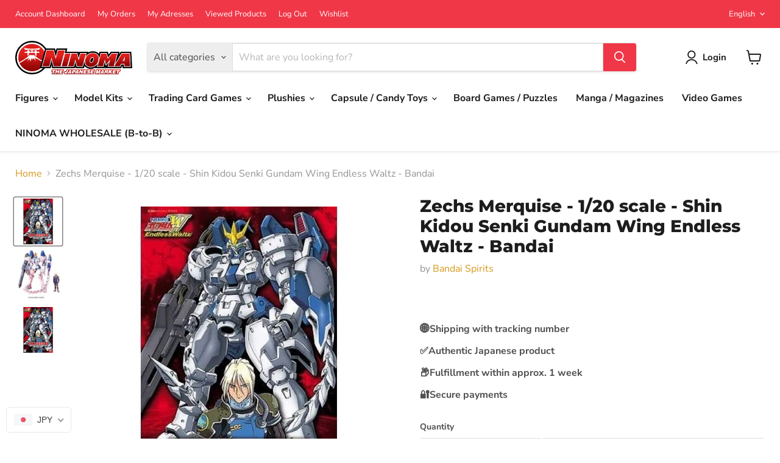

--- FILE ---
content_type: text/html; charset=utf-8
request_url: https://ninoma.com/collections/all/products/zechs-merquise-1-20-scale-shin-kidou-senki-gundam-wing-endless-waltz-bandai?view=recently-viewed
body_size: 1340
content:










  









<div
  class="productgrid--item  imagestyle--medium      productitem--emphasis  product-recently-viewed-card    show-actions--mobile"
  data-product-item
  data-product-quickshop-url="/products/zechs-merquise-1-20-scale-shin-kidou-senki-gundam-wing-endless-waltz-bandai"
  
    data-recently-viewed-card
  
>
  <div class="productitem" data-product-item-content>
    
    
    
    

    

    

    <div class="productitem__container">
      <div class="product-recently-viewed-card-time" data-product-handle="zechs-merquise-1-20-scale-shin-kidou-senki-gundam-wing-endless-waltz-bandai">
      <button
        class="product-recently-viewed-card-remove"
        aria-label="close"
        data-remove-recently-viewed
      >
        


                                                                        <svg class="icon-remove "    aria-hidden="true"    focusable="false"    role="presentation"    xmlns="http://www.w3.org/2000/svg" width="10" height="10" viewBox="0 0 10 10" xmlns="http://www.w3.org/2000/svg">      <path fill="currentColor" d="M6.08785659,5 L9.77469752,1.31315906 L8.68684094,0.225302476 L5,3.91214341 L1.31315906,0.225302476 L0.225302476,1.31315906 L3.91214341,5 L0.225302476,8.68684094 L1.31315906,9.77469752 L5,6.08785659 L8.68684094,9.77469752 L9.77469752,8.68684094 L6.08785659,5 Z"></path>    </svg>                                              

      </button>
    </div>

      <div class="productitem__image-container">
        <a
          class="productitem--image-link"
          href="/products/zechs-merquise-1-20-scale-shin-kidou-senki-gundam-wing-endless-waltz-bandai"
          tabindex="-1"
          data-product-page-link
        >
          <figure
            class="productitem--image"
            data-product-item-image
            
          >
            
              
              

  
    <noscript data-rimg-noscript>
      <img
        
          src="//ninoma.com/cdn/shop/products/51YOosgzB1L_500x500.jpg?v=1634721311"
        

        alt=""
        data-rimg="noscript"
        srcset="//ninoma.com/cdn/shop/products/51YOosgzB1L_500x500.jpg?v=1634721311 1x"
        class="productitem--image-primary"
        
        
      >
    </noscript>
  

  <img
    
      src="//ninoma.com/cdn/shop/products/51YOosgzB1L_500x500.jpg?v=1634721311"
    
    alt=""

    
      data-rimg="lazy"
      data-rimg-scale="1"
      data-rimg-template="//ninoma.com/cdn/shop/products/51YOosgzB1L_{size}.jpg?v=1634721311"
      data-rimg-max="500x500"
      data-rimg-crop="false"
      
      srcset="data:image/svg+xml;utf8,<svg%20xmlns='http://www.w3.org/2000/svg'%20width='500'%20height='500'></svg>"
    

    class="productitem--image-primary"
    
    
  >



  <div data-rimg-canvas></div>


            

            



























  
  
  

  <span class="productitem__badge productitem__badge--sale"
    data-badge-sales
    style="display: none;"
  >
    <span data-badge-sales-range>
      
        
          Save <span data-price-percent-saved>0</span>%
        
      
    </span>
    <span data-badge-sales-single style="display: none;">
      
        Save <span data-price-percent-saved></span>%
      
    </span>
  </span>

            <span class="visually-hidden">Zechs Merquise - 1/20 scale - Shin Kidou Senki Gundam Wing Endless Waltz - Bandai</span>
          </figure>
        </a>
      </div><div class="productitem--info">
        
          
        

        
          






























<div class="price productitem__price " bss-b2b-product-id="6608342384707" bss-b2b-product-price  bss-b2b-variant-price bss-b2b-variant-id="39618165211203" bss-b2b-featured-product >
  
    <div
      class="price__compare-at visible"
      data-price-compare-container
    >

      
        <span class="money price__original" data-price-original></span>
      
    </div>


    
      
      <div class="price__compare-at--hidden" data-compare-price-range-hidden>
        
          <span class="visually-hidden">Original price</span>
          <span class="money price__compare-at--min" data-price-compare-min>
            ¥1
          </span>
          -
          <span class="visually-hidden">Original price</span>
          <span class="money price__compare-at--max" data-price-compare-max>
            ¥1
          </span>
        
      </div>
      <div class="price__compare-at--hidden" data-compare-price-hidden>
        <span class="visually-hidden">Original price</span>
        <span class="money price__compare-at--single" data-price-compare>
          ¥1
        </span>
      </div>
    
  

  <div class="price__current price__current--emphasize " data-price-container >

    

    
      
      
      <span class="money" data-price>
        ¥7,638
      </span>
    
    
  </div>

  
    
    <div class="price__current--hidden" data-current-price-range-hidden>
      
        <span class="money price__current--min" data-price-min>¥7,638</span>
        -
        <span class="money price__current--max" data-price-max>¥7,638</span>
      
    </div>
    <div class="price__current--hidden" data-current-price-hidden>
      <span class="visually-hidden">Current price</span>
      <span class="money" data-price>
        ¥7,638
      </span>
    </div>
  

  
    
    
    
    

    <div
      class="
        productitem__unit-price
        hidden
      "
      data-unit-price
    >
      <span class="productitem__total-quantity" data-total-quantity></span> | <span class="productitem__unit-price--amount money" data-unit-price-amount></span> / <span class="productitem__unit-price--measure" data-unit-price-measure></span>
    </div>
  

  
</div>


        

        <h2 class="productitem--title">
          <a href="/products/zechs-merquise-1-20-scale-shin-kidou-senki-gundam-wing-endless-waltz-bandai" data-product-page-link>
            Zechs Merquise - 1/20 scale - Shin Kidou Senki Gundam Wing Endless Waltz - Bandai
          </a>
        </h2>

        
          
            <span class="productitem--vendor">
              <a href="/collections/vendors?q=Bandai%20Spirits" title="Bandai Spirits">Bandai Spirits</a>
            </span>
          
        

        

        
          

          
            
          
        

        
          <div class="productitem--description">
            <p>Material : PS Scale : 1/20 Release date : 1997/6/1 Official Bandai figure Brand new</p>

            
          </div>
        
      </div>

      
    </div>
  </div>

  
    <script type="application/json" data-quick-buy-settings>
      {
        "cart_redirection": false,
        "money_format": "¥{{amount_no_decimals}}"
      }
    </script>
  
</div>


--- FILE ---
content_type: text/css
request_url: https://ninoma.com/cdn/shop/t/121/assets/custom.css?v=94845898386319901381740973642
body_size: -548
content:
.productitem--listview-price {
  display: none !important;
}
del.bss-b2b-customized-original-price {
  display: none;
}

--- FILE ---
content_type: text/javascript
request_url: https://cdn.shopify.com/s/files/1/0658/5601/2456/files/3812.02e0401c.storeFrontContainer.4.1.5_7603_124005023811.chunk.js
body_size: -515
content:
"use strict";(self.webpackChunkapp_container=self.webpackChunkapp_container||[]).push([[3812],{3812:(e,t,n)=>{n.r(t),n.d(t,{ListenFetchEvents:()=>c});const c=e=>{if(window.fetch&&"function"==typeof window.fetch){const t=window.fetch;let n=function(){return t.apply(this,arguments).then((function(t){let n=!1;return t&&200===t.status&&t.url&&(n=!0),n&&(t._url=t.url,e.apply(t,[t,"fetch"])),t})).catch((e=>{console.error(e)}))};window.fetch=n}else console.log("we have no fetch to observe")}}}]);

--- FILE ---
content_type: text/javascript
request_url: https://cdn.shopify.com/s/files/1/0658/5601/2456/files/7629.86bb093b.storeFrontContainer.4.1.5_7603_124005023811.chunk.js
body_size: 2644
content:
/*! For license information please see 7629.86bb093b.storeFrontContainer.4.1.5_7603_124005023811.chunk.js.LICENSE.txt */
(self.webpackChunkapp_container=self.webpackChunkapp_container||[]).push([[7629],{7629:(e,n,t)=>{"use strict";t.d(n,{a:()=>M,A:()=>F});var o=t(4914),r=t.n(o),i=t(6672),l=t.n(i),a=t(695),u=t.n(a);var c=!1;if("undefined"!==typeof window){var d={get passive(){c=!0}};window.addEventListener("testPassive",null,d),window.removeEventListener("testPassive",null,d)}var s="undefined"!==typeof window&&window.navigator&&window.navigator.platform&&(/iP(ad|hone|od)/.test(window.navigator.platform)||"MacIntel"===window.navigator.platform&&window.navigator.maxTouchPoints>1),v=[],f=!1,m=-1,y=void 0,p=void 0,h=function(e){return v.some((function(n){return!(!n.options.allowTouchMove||!n.options.allowTouchMove(e))}))},g=function(e){var n=e||window.event;return!!h(n.target)||(n.touches.length>1||(n.preventDefault&&n.preventDefault(),!1))},b=function(){void 0!==p&&(document.body.style.paddingRight=p,p=void 0),void 0!==y&&(document.body.style.overflow=y,y=void 0)},w=function(e,n){if(e){if(!v.some((function(n){return n.targetElement===e}))){var t={targetElement:e,options:n||{}};v=[].concat(function(e){if(Array.isArray(e)){for(var n=0,t=Array(e.length);n<e.length;n++)t[n]=e[n];return t}return Array.from(e)}(v),[t]),s?(e.ontouchstart=function(e){1===e.targetTouches.length&&(m=e.targetTouches[0].clientY)},e.ontouchmove=function(n){1===n.targetTouches.length&&function(e,n){var t=e.targetTouches[0].clientY-m;!h(e.target)&&(n&&0===n.scrollTop&&t>0||function(e){return!!e&&e.scrollHeight-e.scrollTop<=e.clientHeight}(n)&&t<0?g(e):e.stopPropagation())}(n,e)},f||(document.addEventListener("touchmove",g,c?{passive:!1}:void 0),f=!0)):function(e){if(void 0===p){var n=!!e&&!0===e.reserveScrollBarGap,t=window.innerWidth-document.documentElement.clientWidth;n&&t>0&&(p=document.body.style.paddingRight,document.body.style.paddingRight=t+"px")}void 0===y&&(y=document.body.style.overflow,document.body.style.overflow="hidden")}(n)}}else console.error("disableBodyScroll unsuccessful - targetElement must be provided when calling disableBodyScroll on IOS devices.")};function E(e){let n=arguments.length>1&&void 0!==arguments[1]?arguments[1]:{isStateful:!0};const t=function(){let e=arguments.length>0&&void 0!==arguments[0]?arguments[0]:null,[n,t]=r().useState(e);const{current:o}=r().useRef({current:n});return Object.defineProperty(o,"current",{get:()=>n,set:e=>{Object.is(n,e)||(n=e,t(e))}}),o}(null),i=(0,o.useRef)(null),l=n.isStateful?t:i;return r().useEffect((()=>{!e||("function"==typeof e?e(l.current):e.current=l.current)})),l}function A(){return A=Object.assign||function(e){for(var n=1;n<arguments.length;n++){var t=arguments[n];for(var o in t)Object.prototype.hasOwnProperty.call(t,o)&&(e[o]=t[o])}return e},A.apply(this,arguments)}var C=function(e){var n=e.classes,t=e.classNames,o=e.styles,i=e.id,l=e.closeIcon,a=e.onClick;return r().createElement("button",{id:i,className:u()(n.closeButton,null==t?void 0:t.closeButton),style:null==o?void 0:o.closeButton,onClick:a,"data-testid":"close-button"},l||r().createElement("svg",{className:null==t?void 0:t.closeIcon,style:null==o?void 0:o.closeIcon,width:28,height:28,viewBox:"0 0 36 36","data-testid":"close-icon"},r().createElement("path",{d:"M28.5 9.62L26.38 7.5 18 15.88 9.62 7.5 7.5 9.62 15.88 18 7.5 26.38l2.12 2.12L18 20.12l8.38 8.38 2.12-2.12L20.12 18z"})))},I="undefined"!==typeof window,S=["input","select","textarea","a[href]","button","[tabindex]","audio[controls]","video[controls]",'[contenteditable]:not([contenteditable="false"])'];function k(e){return null===e.offsetParent||"hidden"===getComputedStyle(e).visibility}function O(e){if("INPUT"!==e.tagName||"radio"!==e.type||!e.name)return!0;var n=(e.form||e.ownerDocument).querySelectorAll('input[type="radio"][name="'+e.name+'"]'),t=function(e,n){for(var t=0;t<e.length;t++)if(e[t].checked&&e[t].form===n)return e[t]}(n,e.form);return t===e||void 0===t&&n[0]===e}function R(e){for(var n=document.activeElement,t=e.querySelectorAll(S.join(",")),o=[],r=0;r<t.length;r++){var i=t[r];(n===i||!i.disabled&&B(i)>-1&&!k(i)&&O(i))&&o.push(i)}return o}function B(e){var n=parseInt(e.getAttribute("tabindex"),10);return isNaN(n)?function(e){return e.getAttribute("contentEditable")}(e)?0:e.tabIndex:n}var N=function(e){var n=e.container,t=e.initialFocusRef,r=(0,o.useRef)();return(0,o.useEffect)((function(){var e=function(e){(null==n?void 0:n.current)&&function(e,n){if(e&&"Tab"===e.key){if(!n||!n.contains)return process,!1;if(!n.contains(e.target))return!1;var t=R(n),o=t[0],r=t[t.length-1];e.shiftKey&&e.target===o?(r.focus(),e.preventDefault()):!e.shiftKey&&e.target===r&&(o.focus(),e.preventDefault())}}(e,n.current)};if(I&&document.addEventListener("keydown",e),I&&(null==n?void 0:n.current)){var o=function(){-1!==S.findIndex((function(e){var n;return null==(n=document.activeElement)?void 0:n.matches(e)}))&&(r.current=document.activeElement)};if(t)o(),requestAnimationFrame((function(){var e;null==(e=t.current)||e.focus()}));else{var i=R(n.current);i[0]&&(o(),i[0].focus())}}return function(){var n;I&&(document.removeEventListener("keydown",e),null==(n=r.current)||n.focus())}}),[n,t]),null},x=[],L=function(e){x.push(e)},T=function(e){x=x.filter((function(n){return n!==e}))},P=function(e){return!!x.length&&x[x.length-1]===e};var D=function(e,n,t,r,i){var l=(0,o.useRef)(null);(0,o.useEffect)((function(){return n&&e.current&&r&&(l.current=e.current,w(e.current,{reserveScrollBarGap:i})),function(){var e;l.current&&((e=l.current)?(v=v.filter((function(n){return n.targetElement!==e})),s?(e.ontouchstart=null,e.ontouchmove=null,f&&0===v.length&&(document.removeEventListener("touchmove",g,c?{passive:!1}:void 0),f=!1)):v.length||b()):console.error("enableBodyScroll unsuccessful - targetElement must be provided when calling enableBodyScroll on IOS devices."),l.current=null)}}),[n,t,e,r,i])},j={root:"react-responsive-modal-root",overlay:"react-responsive-modal-overlay",overlayAnimationIn:"react-responsive-modal-overlay-in",overlayAnimationOut:"react-responsive-modal-overlay-out",modalContainer:"react-responsive-modal-container",modalContainerCenter:"react-responsive-modal-containerCenter",modal:"react-responsive-modal-modal",modalAnimationIn:"react-responsive-modal-modal-in",modalAnimationOut:"react-responsive-modal-modal-out",closeButton:"react-responsive-modal-closeButton"},M=r().forwardRef((function(e,n){var t,i,a,c,d=e.open,s=e.center,v=e.blockScroll,f=void 0===v||v,m=e.closeOnEsc,y=void 0===m||m,p=e.closeOnOverlayClick,h=void 0===p||p,g=e.container,b=e.showCloseIcon,w=void 0===b||b,S=e.closeIconId,k=e.closeIcon,O=e.focusTrapped,R=void 0===O||O,B=e.initialFocusRef,x=void 0===B?void 0:B,M=e.animationDuration,F=void 0===M?300:M,q=e.classNames,G=e.styles,K=e.role,H=void 0===K?"dialog":K,U=e.ariaDescribedby,W=e.ariaLabelledby,Y=e.containerId,_=e.modalId,z=e.onClose,J=e.onEscKeyDown,Q=e.onOverlayClick,V=e.onAnimationEnd,X=e.children,Z=e.reserveScrollBarGap,$=E(n),ee=(0,o.useRef)(null),ne=(0,o.useRef)(null),te=(0,o.useRef)(null);null===te.current&&I&&(te.current=document.createElement("div"));var oe=(0,o.useState)(!1),re=oe[0],ie=oe[1];!function(e,n){(0,o.useEffect)((function(){return n&&L(e),function(){T(e)}}),[n,e])}(ee,d),D(ee,d,re,f,Z);var le=function(e){27===e.keyCode&&P(ee)&&(null==J||J(e),y&&z())};(0,o.useEffect)((function(){return function(){re&&(te.current&&!g&&document.body.contains(te.current)&&document.body.removeChild(te.current),document.removeEventListener("keydown",le))}}),[re]),(0,o.useEffect)((function(){d&&!re&&(ie(!0),!te.current||g||document.body.contains(te.current)||document.body.appendChild(te.current),document.addEventListener("keydown",le))}),[d]);var ae=function(){ne.current=!1},ue=g||te.current,ce=d?null!=(t=null==q?void 0:q.overlayAnimationIn)?t:j.overlayAnimationIn:null!=(i=null==q?void 0:q.overlayAnimationOut)?i:j.overlayAnimationOut,de=d?null!=(a=null==q?void 0:q.modalAnimationIn)?a:j.modalAnimationIn:null!=(c=null==q?void 0:q.modalAnimationOut)?c:j.modalAnimationOut;return re&&ue?l().createPortal(r().createElement("div",{className:u()(j.root,null==q?void 0:q.root),style:null==G?void 0:G.root,"data-testid":"root"},r().createElement("div",{className:u()(j.overlay,null==q?void 0:q.overlay),"data-testid":"overlay","aria-hidden":!0,style:A({animation:ce+" "+F+"ms"},null==G?void 0:G.overlay)}),r().createElement("div",{ref:ee,id:Y,className:u()(j.modalContainer,s&&j.modalContainerCenter,null==q?void 0:q.modalContainer),style:null==G?void 0:G.modalContainer,"data-testid":"modal-container",onClick:function(e){null===ne.current&&(ne.current=!0),ne.current?(null==Q||Q(e),h&&z(),ne.current=null):ne.current=null}},r().createElement("div",{ref:$,className:u()(j.modal,null==q?void 0:q.modal),style:A({animation:de+" "+F+"ms"},null==G?void 0:G.modal),onMouseDown:ae,onMouseUp:ae,onClick:ae,onAnimationEnd:function(){d||ie(!1),null==V||V()},id:_,role:H,"aria-modal":"true","aria-labelledby":W,"aria-describedby":U,"data-testid":"modal",tabIndex:-1},R&&r().createElement(N,{container:$,initialFocusRef:x}),X,w&&r().createElement(C,{classes:j,classNames:q,styles:G,closeIcon:k,onClick:z,id:S})))),ue):null}));const F=M},695:(e,n)=>{var t;!function(){"use strict";var o={}.hasOwnProperty;function r(){for(var e="",n=0;n<arguments.length;n++){var t=arguments[n];t&&(e=l(e,i(t)))}return e}function i(e){if("string"===typeof e||"number"===typeof e)return e;if("object"!==typeof e)return"";if(Array.isArray(e))return r.apply(null,e);if(e.toString!==Object.prototype.toString&&!e.toString.toString().includes("[native code]"))return e.toString();var n="";for(var t in e)o.call(e,t)&&e[t]&&(n=l(n,t));return n}function l(e,n){return n?e?e+" "+n:e+n:e}e.exports?(r.default=r,e.exports=r):void 0===(t=function(){return r}.apply(n,[]))||(e.exports=t)}()}}]);

--- FILE ---
content_type: text/javascript
request_url: https://cdn.shopify.com/s/files/1/0658/5601/2456/files/4052.f3c4d7b8.storeFrontContainer.4.1.5_7603_124005023811.chunk.js
body_size: 592
content:
"use strict";(self.webpackChunkapp_container=self.webpackChunkapp_container||[]).push([[4052],{4052:(e,t,n)=>{n.a(e,(async(e,i)=>{try{n.r(t);var a=n(2064),o=e([a]);a=(o.then?(await o)():o)[0];const{Suspense:c,lazy:l,React:r}=await n.e(4914).then(n.t.bind(n,4914,23)).then((e=>({Suspense:e.Suspense,lazy:e.lazy,React:e.default}))),{Provider:d}=await n.e(8330).then(n.t.bind(n,8330,23)).then((e=>({Provider:e.Provider}))),s=await Promise.all([n.e(6672),n.e(4255)]).then(n.t.bind(n,4255,19)).then((e=>e.default)),h=await n.e(8637).then(n.bind(n,8637)).then((e=>e.default)),u=await n.e(3315).then(n.bind(n,3315)).then((e=>e.default)),p=l((()=>n.e(3584).then(n.bind(n,3584)))),b=l((()=>n.e(2902).then(n.bind(n,2902)))),m={404:a.hT,article:a.n9,blog:a.dO,captcha:a.B2,cart:a.Z3,collection:a.pM,"list-collections":a.kA,"customers/account":a.gD,"customers/activate_account":a.Pw,"customers/addresses":a.tb,"customers/login":a.az,"customers/order":a.pH,"customers/register":a.UZ,"customers/reset_password":a.RO,gift_card:a.N_,index:a.jK,metaobject:a.fS,page:a.YW,password:a._2,policy:a.PE,product:a.Yt,search:a.vj};"serviceWorker"in navigator&&"PushManager"in window&&window.addEventListener("load",(async()=>{var e,t,n,i;navigator.serviceWorker.register("/apps/".concat(null===(e=window)||void 0===e||null===(e=e.flitsThemeAppExtensionObjects)||void 0===e?void 0:e.proxy_name,"/api/1/").concat(null===(t=window)||void 0===t||null===(t=t.flitsThemeAppExtensionObjects)||void 0===t?void 0:t.shop_id,"/notifications/web_push/service_worker.js?token=").concat(null===(n=window)||void 0===n||null===(n=n.flitsThemeAppExtensionObjects)||void 0===n?void 0:n.shop_token,"&theme_id=").concat(null===(i=window)||void 0===i||null===(i=i.flitsThemeAppExtensionObjects)||void 0===i||null===(i=i.theme)||void 0===i?void 0:i.id)).then((function(e){console.log("Service Worker registered with scope: ",e.scope),e.update()})).catch((function(e){console.error("Service Worker registration failed: ",e)}))})),Object.entries(m).forEach((e=>{let[t,n]=e;const i=document.querySelector("#flits-theme-app-extension-root-element[data-page-type='"+t+"']");if(i){s.createRoot(i).render("customers/account"===t||"collection"===t||"product"===t?r.createElement(c,{fallback:r.createElement("div",null,"loading")},r.createElement(b,{type:t},r.createElement(d,{store:u},r.createElement(c,{fallback:r.createElement("div",null,"loading")},r.createElement(p,null,r.createElement(n,{pageType:t})))))):r.createElement(c,{fallback:r.createElement("div",null,"loading")},r.createElement(d,{store:u},r.createElement(c,{fallback:r.createElement("div",null,"loading")},r.createElement(p,null,r.createElement(n,{pageType:t}))))))}})),h(),i()}catch(c){i(c)}}),1)},2064:(e,t,n)=>{n.a(e,(async(e,i)=>{try{n.d(t,{B2:()=>l,N_:()=>f,PE:()=>_,Pw:()=>u,RO:()=>w,UZ:()=>v,YW:()=>y,Yt:()=>P,Z3:()=>r,_2:()=>k,az:()=>b,dO:()=>c,fS:()=>E,gD:()=>h,hT:()=>a,jK:()=>g,kA:()=>s,n9:()=>o,pH:()=>m,pM:()=>d,tb:()=>p,vj:()=>j});const{lazily:e}=await n.e(1448).then(n.t.bind(n,1448,23)).then((e=>({lazily:e.lazily}))),{FourZeroFour:a}=e((()=>n.e(5973).then(n.bind(n,5973)))),{Article:o}=e((()=>n.e(1093).then(n.bind(n,1093)))),{Blog:c}=e((()=>n.e(5703).then(n.bind(n,5703)))),{Captcha:l}=e((()=>n.e(8937).then(n.bind(n,8937)))),{Cart:r}=e((()=>n.e(8043).then(n.bind(n,8043)))),{Collection:d}=e((()=>n.e(6311).then(n.bind(n,6311)))),{ListCollections:s}=e((()=>n.e(7089).then(n.bind(n,7089)))),{Account:h}=e((()=>n.e(4955).then(n.bind(n,4955)))),{ActivateAccount:u}=e((()=>n.e(7499).then(n.bind(n,7499)))),{Addresses:p}=e((()=>n.e(6771).then(n.bind(n,6771)))),{Login:b}=e((()=>n.e(199).then(n.bind(n,199)))),{Order:m}=e((()=>n.e(9635).then(n.bind(n,9635)))),{Register:v}=e((()=>n.e(283).then(n.bind(n,283)))),{ResetPassword:w}=e((()=>n.e(2979).then(n.bind(n,2979)))),{GiftCard:f}=e((()=>n.e(2195).then(n.bind(n,2195)))),{Index:g}=e((()=>n.e(6037).then(n.bind(n,6037)))),{Metaobject:E}=e((()=>n.e(6871).then(n.bind(n,6871)))),{Page:y}=e((()=>n.e(2141).then(n.bind(n,2141)))),{Password:k}=e((()=>n.e(1189).then(n.bind(n,1189)))),{Policy:_}=e((()=>n.e(8887).then(n.bind(n,8887)))),{Product:P}=e((()=>n.e(7285).then(n.bind(n,7285)))),{Search:j}=e((()=>n.e(4919).then(n.bind(n,4919))));i()}catch(a){i(a)}}),1)}}]);

--- FILE ---
content_type: text/javascript
request_url: https://cdn.shopify.com/s/files/1/0658/5601/2456/files/8041.54865b14.storeFrontContainer.4.1.5_7603_124005023811.chunk.js
body_size: 4827
content:
"use strict";(self.webpackChunkapp_container=self.webpackChunkapp_container||[]).push([[8041],{4875:(e,t,l)=>{l.d(t,{b:()=>r});const i="CountrySelect_flits_country_dropdown__VpdSV",o="CountrySelect_flits_country_flag__7B1Ue",n="CountrySelect_flits_select_row__dNKIB",d="CountrySelect_flits_input__IAcjG",_="CountrySelect_flits_select_arrow__AoQnI";var c=l(4914),s=l.n(c);const a={w:25+6.25,h:18.75+6.25},r=e2=>{var t2;let{optionValue:l2,handleCountryChange:r2}=e2;const[u,m]=(0,c.useState)(null),v=(0,c.useRef)(!0),f=(e3,t3)=>-(e3.toLowerCase().charCodeAt(0)-97)*t3,p=(0,c.useCallback)(e3=>({x:f(e3[1],a.w),y:f(e3[0],a.h)}),[]),y=(0,c.useCallback)(()=>{if(l2){var e3;const t3=(e3=window)===null||e3===void 0?void 0:e3.country_list.find(e4=>"+".concat(e4?.phoneCode)===l2?.phoneCode||"+".concat(e4.phoneCode)===l2?.phone);if(t3){const e4=p(t3.code).x+"px ",l3=p(t3.code).y+"px";m([e4,l3].join("")),r2("+".concat(t3.phoneCode))}}},[l2,p,r2]);return(0,c.useEffect)(()=>{v.current&&l2&&(v.current=!1,y())},[l2,v,y]),s().createElement("div",{className:i},s().createElement("span",{className:o,style:{backgroundPosition:u}}),s().createElement("div",{className:n},s().createElement("select",{onChange:e3=>{const t3=e3.target.selectedIndex,l3=e3.target.options[t3],i2=l3.dataset.xPos+"px ",o2=l3.dataset.yPos+"px";m([i2,o2].join("")),r2(l3.dataset.countryCode)},className:d,defaultValue:l2.phoneCode},(t2=window)===null||t2===void 0?void 0:t2.country_list.map((e3,t3)=>s().createElement("option",{key:t3,"data-country-iso-code":e3.code,"data-country-flag":e3.code.toUpperCase().replace(/./g,e4=>String.fromCodePoint(e4.charCodeAt(0)+127397)),"data-country-code":"+"+e3.phoneCode,"data-x-pos":p(e3.code).x,"data-y-pos":p(e3.code).y,value:"+"+e3.phoneCode},"".concat(e3.countryName," (+").concat(e3.phoneCode,")")))),s().createElement("div",{className:_},s().createElement("svg",{viewBox:"0 0 24 24",width:"14",height:"14",stroke:"currentColor",strokeWidth:"1.5",strokeLinecap:"round",strokeLinejoin:"round",fill:"none",shapeRendering:"geometricPrecision"},s().createElement("path",{d:"M6 9l6 6 6-6"})))))}},8070:(e,t,l)=>{l.d(t,{E:()=>n});var i=l(4914),o=l.n(i);const n=e2=>{let{svgString:t2}=e2;return o().createElement("span",{dangerouslySetInnerHTML:{__html:t2}})}},1958:(e,t,l)=>{l.d(t,{w:()=>o});var i=l(1228);function o(e2){var t2;const l2=(t2=window)===null||t2===void 0?void 0:t2.country_list;let o2,n="",d=-1,_=(0,i.l)(e2);if(e2&&e2!==void 0){for(let e3=0;e3<l2?.length;e3++)if(l2[e3].code===_?.country){n="+".concat(l2[e3].phoneCode),d=e3;break}o2=e2.replace(n,"")}else{var c,s,a;const e3=(c=(s=window)===null||s===void 0||(s=s.flitsThemeAppExtensionObjects)===null||s===void 0?void 0:s.shopCountryName)!==null&&c!==void 0?c:(a=window)===null||a===void 0||(a=a.flitsThemeAppExtensionObjects)===null||a===void 0?void 0:a.defaultCountry;for(let t3=0;t3<l2?.length;t3++)if(l2[t3].countryName===e3){n="+".concat(l2[t3].phoneCode),d=t3;break}}return{..._,phone:o2||"",phoneCode:n,countryIndex:d}}},8041:(e,t,l)=>{l.r(t),l.d(t,{MyProfileButtonWrapper:()=>re,MyProfileContactInputEditMode:()=>ee,MyProfileContentWrapper:()=>_,MyProfileCustomAlphaNumericField:()=>V,MyProfileCustomDateField:()=>T,MyProfileCustomFileField:()=>de,MyProfileCustomMultiLineField:()=>Q,MyProfileCustomNumberField:()=>oe,MyProfileCustomRow:()=>j,MyProfileCustomTextField:()=>k,MyProfileCustomTimeField:()=>U,MyProfileInput:()=>h,MyProfileInputContactNormal:()=>le,MyProfileLabel:()=>se,MyProfileRow:()=>v,MyProfileSelect:()=>S,MyProfileSnackBar:()=>M,SaveSnackBar:()=>g});const i="MyProfileContentWrapper_flits_tab_box_body__XHDqq",o="MyProfileContentWrapper_flits_read_input__JsPpb";var n=l(4914),d=l.n(n);const _=e2=>d().createElement("div",{className:i},d().createElement("form",{action:"/profile_save",autoComplete:"off",id:"flits_form_profile",className:o},e2.children)),c="MyProfileRow_flits_row__wSFFW",s="MyProfileRow_flits_col_md_6__HNr5s",a="MyProfileRow_flits_mb_15__Ls2Gs",r="MyProfileRow_flits_input_wrap__NFtcf",u="MyProfileRow_flits_read_input__pjGhj",m="MyProfileRow_flits_width__LmPOL",v=e2=>d().createElement("div",{className:c},d().createElement("div",{className:"".concat(s," ").concat(a)},d().createElement("div",{className:"".concat(r," ").concat(e2!=null&&e2.edit?"":u," ").concat(e2!=null&&e2.edit?m:"")},e2.children)));var f=l(9621),p=l(8059),y=l(2412);const g=e2=>{let{message:t2,open:l2,bg:i2}=e2;const[o2,_2]=(0,n.useState)(l2||!1);return d().createElement(f.A,{anchorOrigin:{horizontal:"center",vertical:"bottom"},open:o2,message:t2,autoHideDuration:2e3,onClose:()=>_2(!1),TransitionComponent:y.A},d().createElement(p.A,{style:{fontSize:"14px",backgroundColor:i2||"black",color:"white",width:"auto",padding:"18px 24px",fontWeight:"600"}},t2))},C="MyProfileInput_flits_input__XFlsA",E="MyProfileInput_flits_input_edit_mode__MXpWJ",h=e2=>{var t2,l2,i2;return d().createElement("input",{type:e2?.type,className:"".concat(C," ").concat(e2!=null&&e2.edit?E:""),placeholder:(t2=e2?.placeholder)!==null&&t2!==void 0?t2:"",name:(l2=e2?.name)!==null&&l2!==void 0?l2:"",value:e2?.value,onChange:t3=>{e2.onValueChange(t3.target.value)},readOnly:(i2=e2?.readOnly)!==null&&i2!==void 0&&i2})},M=e2=>{let{message:t2,open:l2}=e2;const[i2,o2]=(0,n.useState)(l2||!1);return d().createElement(f.A,{anchorOrigin:{horizontal:"center",vertical:"bottom"},open:i2,message:t2,autoHideDuration:1e4,onClose:()=>o2(!1),TransitionComponent:y.A},d().createElement(p.A,{style:{fontSize:"14px",backgroundColor:"red",color:"white",width:"288px",padding:"18px 24px",fontWeight:"600"}},t2))},P="MyProfileSelect_flits_select_row__p8UmQ",w="MyProfileSelect_flits_input__hdm5h",F="MyProfileSelect_flits_input_edit_mode__L8kPb",N="MyProfileSelect_flits_d_none__72Tz9",b="MyProfileSelect_flits_select_arrow__sPE1j";var x=l(5605);const S=e2=>{var t2,l2,i2;const o2=x.GlobalStore.Get(),{t:n2}=o2._globalActions.Helpers[0].useTranslationLanguage();return d().createElement("div",{className:P},d().createElement("select",{className:"".concat(w," ").concat(e2!=null&&e2.edit?F:""),defaultValue:e2?.value,name:(t2=e2?.name)!==null&&t2!==void 0?t2:"",id:(l2=e2?.id)!==null&&l2!==void 0?l2:"",readOnly:e2?.readOnly,disabled:(i2=e2?.disabled)!==null&&i2!==void 0&&i2,onChange:e2.onValueChange},d().createElement("option",{value:"none",className:N}),d().createElement("option",{value:"male"},n2("flits.profile_page.male","Male")),d().createElement("option",{value:"female"},n2("flits.profile_page.female","Female")),d().createElement("option",{value:"other"},n2("flits.profile_page.other","Other"))),e2?.edit&&d().createElement("div",{className:b},d().createElement("svg",{viewBox:"0 0 24 24",width:"14",height:"14",stroke:"currentColor",strokeWidth:"1.5",strokeLinecap:"round",strokeLinejoin:"round",fill:"none",shapeRendering:"geometricPrecision"},d().createElement("path",{d:"M6 9l6 6 6-6"}))))},q={flits_input:"MyProfileCustomTextField_flits_input__1gSmk",flits_input_edit_mode:"MyProfileCustomTextField_flits_input_edit_mode__9YdWX",customer_custom_field_required_error_message:"MyProfileCustomTextField_customer_custom_field_required_error_message__+F0Vd",customer_custom_field_description:"MyProfileCustomTextField_customer_custom_field_description__pDYb2",customer_custom_field_description_icon:"MyProfileCustomTextField_customer_custom_field_description_icon__4IpX3",customer_custom_field_description_text:"MyProfileCustomTextField_customer_custom_field_description_text__H5VVw"};var I=l(8070);const k=e2=>{var t2,l2,i2,o2;return d().createElement(d().Fragment,null,d().createElement("input",{type:e2?.type,className:"".concat(q.flits_input," ").concat(q.customer_custom_field_value_input," ").concat(e2!=null&&e2.edit?q.flits_input_edit_mode:""),name:(t2=e2?.name)!==null&&t2!==void 0?t2:"",value:e2?.value,onChange:t3=>{const l3=t3.target.value.replace(/[^a-zA-Z ]/g,"");e2.onValueChange(l3)},readOnly:(l2=e2?.readOnly)!==null&&l2!==void 0&&l2}),e2?.required_message&&d().createElement("p",{className:"".concat(q.customer_custom_field_required_error_message," ").concat(q.text_danger)},e2?.error),e2?.description&&(e2==null||(i2=e2.description)===null||i2===void 0?void 0:i2.length)>0&&d().createElement("div",{className:q.customer_custom_field_description},d().createElement("div",{className:"".concat(q.customer_custom_field_description_icon)},d().createElement(I.E,{svgString:(o2=window)===null||o2===void 0||(o2=o2.UnoIcon)===null||o2===void 0?void 0:o2.Description})),"\xA0",d().createElement("span",{className:"".concat(q.customer_custom_field_description_text)},e2?.description)))},D={flits_dob_wrap:"MyProfileCustomDateField_flits_dob_wrap__acZAe",flits_select_row:"MyProfileCustomDateField_flits_select_row__ocd49",flits_input:"MyProfileCustomDateField_flits_input__xddEI",flits_input_edit_mode:"MyProfileCustomDateField_flits_input_edit_mode__ywsdu",flits_select_arrow:"MyProfileCustomDateField_flits_select_arrow__hhWxa",flits_mm_select:"MyProfileCustomDateField_flits_mm_select__RxImM",flits_dd_select:"MyProfileCustomDateField_flits_dd_select__jj8J+",flits_mx_10:"MyProfileCustomDateField_flits_mx_10__YTQaD",customer_custom_field_required_error_message:"MyProfileCustomDateField_customer_custom_field_required_error_message__whpEN",customer_custom_field_description:"MyProfileCustomDateField_customer_custom_field_description__bl+8j",customer_custom_field_description_icon:"MyProfileCustomDateField_customer_custom_field_description_icon__8fg2N",customer_custom_field_description_text:"MyProfileCustomDateField_customer_custom_field_description_text__pCMlK"},T=e2=>{var t2,l2,i2,o2,n2,_2,c2,s2,a2,r2,u2;return d().createElement(d().Fragment,null,d().createElement("div",{className:D.flits_dob_wrap},d().createElement("div",{className:"".concat(D.flits_select_row," ").concat(D.flits_yy_select)},d().createElement("select",{disabled:e2?.disabled,name:"".concat(e2?.name,"[year]"),required:"required",value:(t2=e2==null||(l2=e2.value)===null||l2===void 0?void 0:l2.year)!==null&&t2!==void 0?t2:null,className:"".concat(D.flits_input," ").concat(D.year," ").concat(D.customer_custom_field_value_input," ").concat(e2!=null&&e2.edit?D.flits_input_edit_mode:""),onChange:t3=>{var l3,i3;const o3=t3.target.value;e2.onValueChange({year:o3,month:e2==null||(l3=e2.value)===null||l3===void 0?void 0:l3.month,day:e2==null||(i3=e2.value)===null||i3===void 0?void 0:i3.day})}},d().createElement("option",{value:"YYYY",disabled:!0},"YYYY"),function(e3,t3){const l3=[];for(let i3=e3;i3<=t3;i3++)i3=i3<10?"0"+i3:i3,l3.push(d().createElement("option",{key:i3,value:i3},i3));return l3}(1920,new Date().getFullYear())),e2?.edit&&d().createElement("div",{className:D.flits_select_arrow},d().createElement(I.E,{svgString:(i2=window)===null||i2===void 0||(i2=i2.UnoIcon)===null||i2===void 0?void 0:i2.Select}))),d().createElement("div",{className:"".concat(D.flits_select_row," ").concat(D.flits_mm_select," ").concat(D.flits_mx_10)},d().createElement("select",{disabled:e2?.disabled,name:"".concat(e2?.name,"[month]"),value:(o2=e2==null||(n2=e2.value)===null||n2===void 0?void 0:n2.month)!==null&&o2!==void 0?o2:null,required:"required",className:"".concat(D.flits_input," ").concat(D.month," ").concat(D.customer_custom_field_value_input," ").concat(e2!=null&&e2.edit?D.flits_input_edit_mode:""),onChange:t3=>{var l3,i3;const o3=t3.target.value;e2.onValueChange({year:e2==null||(l3=e2.value)===null||l3===void 0?void 0:l3.year,month:o3,day:e2==null||(i3=e2.value)===null||i3===void 0?void 0:i3.day})}},d().createElement("option",{value:"MM",disabled:!0},"MM"),function(e3,t3){const l3=[];for(let i3=e3;i3<=t3;i3++)i3=i3<10?"0"+i3:i3,l3.push(d().createElement("option",{key:i3,value:i3},i3));return l3}(1,12)),e2?.edit&&d().createElement("div",{className:D.flits_select_arrow},d().createElement(I.E,{svgString:(_2=window)===null||_2===void 0||(_2=_2.UnoIcon)===null||_2===void 0?void 0:_2.Select}))),d().createElement("div",{className:"".concat(D.flits_select_row," ").concat(D.flits_dd_select)},d().createElement("select",{disabled:e2?.disabled,name:"".concat(e2?.name,"[day]"),value:(c2=e2==null||(s2=e2.value)===null||s2===void 0?void 0:s2.day)!==null&&c2!==void 0?c2:null,required:"required",className:"".concat(D.flits_input," ").concat(D.day," ").concat(D.customer_custom_field_value_input," ").concat(e2!=null&&e2.edit?D.flits_input_edit_mode:""),onChange:t3=>{var l3,i3;const o3=t3.target.value;e2.onValueChange({year:e2==null||(l3=e2.value)===null||l3===void 0?void 0:l3.year,month:e2==null||(i3=e2.value)===null||i3===void 0?void 0:i3.month,day:o3})}},d().createElement("option",{value:"DD",disabled:!0},"DD"),function(e3,t3){const l3=[];for(let i3=e3;i3<=t3;i3++)i3=i3<10?"0"+i3:i3,l3.push(d().createElement("option",{key:i3,value:i3},i3));return l3}(1,31)),e2?.edit&&d().createElement("div",{className:D.flits_select_arrow},d().createElement(I.E,{svgString:(a2=window)===null||a2===void 0||(a2=a2.UnoIcon)===null||a2===void 0?void 0:a2.Select})))),e2?.required_message&&d().createElement("p",{className:"".concat(D.customer_custom_field_required_error_message," ").concat(D.text_danger)},e2?.error),e2?.description&&(e2==null||(r2=e2.description)===null||r2===void 0?void 0:r2.length)>0&&d().createElement("div",{className:D.customer_custom_field_description},d().createElement("div",{className:"".concat(D.customer_custom_field_description_icon)},d().createElement(I.E,{svgString:(u2=window)===null||u2===void 0||(u2=u2.UnoIcon)===null||u2===void 0?void 0:u2.Description})),"\xA0",d().createElement("span",{className:"".concat(D.customer_custom_field_description_text)},e2?.description)))},A={flits_input:"MyProfileCustomAlphaNumericField_flits_input__vN26l",flits_input_edit_mode:"MyProfileCustomAlphaNumericField_flits_input_edit_mode__YtQZP",customer_custom_field_required_error_message:"MyProfileCustomAlphaNumericField_customer_custom_field_required_error_message__Hpz9C",customer_custom_field_description:"MyProfileCustomAlphaNumericField_customer_custom_field_description__cAJ+8",customer_custom_field_description_icon:"MyProfileCustomAlphaNumericField_customer_custom_field_description_icon__XJzbb",customer_custom_field_description_text:"MyProfileCustomAlphaNumericField_customer_custom_field_description_text__pvV4a"},V=e2=>{var t2,l2,i2,o2;return d().createElement(d().Fragment,null,d().createElement("input",{type:e2?.type,className:"".concat(A.flits_input," ").concat(A.customer_custom_field_value_input," ").concat(e2!=null&&e2.edit?A.flits_input_edit_mode:""),name:(t2=e2?.name)!==null&&t2!==void 0?t2:"",value:e2?.value,onChange:t3=>{e2.onValueChange(t3.target.value)},readOnly:(l2=e2?.readOnly)!==null&&l2!==void 0&&l2}),e2?.required_message&&e2?.required_message!==void 0&&d().createElement("p",{className:"".concat(A.customer_custom_field_required_error_message," ").concat(A.text_danger)},e2?.error),e2?.description&&(e2==null||(i2=e2.description)===null||i2===void 0?void 0:i2.length)>0&&d().createElement("div",{className:A.customer_custom_field_description},d().createElement("div",{className:"".concat(A.customer_custom_field_description_icon)},d().createElement(I.E,{svgString:(o2=window)===null||o2===void 0||(o2=o2.UnoIcon)===null||o2===void 0?void 0:o2.Description})),"\xA0",d().createElement("span",{className:"".concat(A.customer_custom_field_description_text)},e2?.description)))},O={flits_dob_wrap:"MyProfileCustomTimeField_flits_dob_wrap__X3SpA",flits_select_row:"MyProfileCustomTimeField_flits_select_row__oZx4C",flits_input:"MyProfileCustomTimeField_flits_input__cCklg",flits_input_edit_mode:"MyProfileCustomTimeField_flits_input_edit_mode__lxjzC",flits_select_arrow:"MyProfileCustomTimeField_flits_select_arrow__WSIZN",flits_hh_select:"MyProfileCustomTimeField_flits_hh_select__VUQaN",flits_mm_select:"MyProfileCustomTimeField_flits_mm_select__iQWIY",flits_mx_10:"MyProfileCustomTimeField_flits_mx_10__M6H-X",customer_custom_field_required_error_message:"MyProfileCustomTimeField_customer_custom_field_required_error_message__zK5pb",customer_custom_field_description:"MyProfileCustomTimeField_customer_custom_field_description__qb6gr",customer_custom_field_description_icon:"MyProfileCustomTimeField_customer_custom_field_description_icon__FCDVg",customer_custom_field_description_text:"MyProfileCustomTimeField_customer_custom_field_description_text__bT+zs"},U=e2=>{var t2,l2,i2,o2;return d().createElement(d().Fragment,null,d().createElement("div",{className:O.flits_dob_wrap},d().createElement("div",{className:"".concat(O.flits_select_row," ").concat(O.flits_hh_select)},d().createElement("select",{disabled:e2?.disabled,value:e2.value.hour,name:"".concat(e2?.name,"[hour]"),required:"required",className:"".concat(O.flits_input," ").concat(O.hour," ").concat(O.customer_custom_field_value_input," ").concat(e2!=null&&e2.edit?O.flits_input_edit_mode:""),onChange:t3=>{var l3;const i3=t3.target.value;e2.onValueChange({hour:i3,minute:e2==null||(l3=e2.value)===null||l3===void 0?void 0:l3.minute})}},d().createElement("option",{value:"HH",disabled:!0},"HH"),function(e3,t3){const l3=[];for(let i3=e3;i3<=t3;i3++)i3=i3<10?"0"+i3:i3,l3.push(d().createElement("option",{key:i3,value:i3},i3));return l3}(0,23)),e2?.edit&&d().createElement("div",{className:O.flits_select_arrow},d().createElement(I.E,{svgString:(t2=window)===null||t2===void 0||(t2=t2.UnoIcon)===null||t2===void 0?void 0:t2.Select}))),d().createElement("div",{className:"".concat(O.flits_select_row," ").concat(O.flits_mm_select," ").concat(O.flits_mx_10)},d().createElement("select",{disabled:e2?.disabled,name:"".concat(e2?.name,"[minute]"),value:e2.value.minute,required:"required",className:"".concat(O.flits_input," ").concat(O.minute," ").concat(O.customer_custom_field_value_input," ").concat(e2!=null&&e2.edit?O.flits_input_edit_mode:""),onChange:t3=>{var l3;const i3=t3.target.value;e2.onValueChange({hour:e2==null||(l3=e2.value)===null||l3===void 0?void 0:l3.hour,minute:i3})}},d().createElement("option",{value:"MM",disabled:!0},"MM"),function(e3,t3){const l3=[];for(let i3=e3;i3<=t3;i3++)i3=i3<10?"0"+i3:i3,l3.push(d().createElement("option",{key:i3,value:i3},i3));return l3}(0,59)),e2?.edit&&d().createElement("div",{className:O.flits_select_arrow},d().createElement(I.E,{svgString:(l2=window)===null||l2===void 0||(l2=l2.UnoIcon)===null||l2===void 0?void 0:l2.Select})))),e2?.required_message&&d().createElement("p",{className:"".concat(O.customer_custom_field_required_error_message," ").concat(O.text_danger)},e2?.error),e2?.description&&(e2==null||(i2=e2.description)===null||i2===void 0?void 0:i2.length)>0&&d().createElement("div",{className:O.customer_custom_field_description},d().createElement("div",{className:"".concat(O.customer_custom_field_description_icon)},d().createElement(I.E,{svgString:(o2=window)===null||o2===void 0||(o2=o2.UnoIcon)===null||o2===void 0?void 0:o2.Description})),"\xA0",d().createElement("span",{className:"".concat(O.customer_custom_field_description_text)},e2?.description)))},L="MyProfileCustomRow_flits_row__QMZfu",R="MyProfileCustomRow_flits_col_md_6__EJdeI",W="MyProfileCustomRow_flits_col_sm_6__R0gxj",H="MyProfileCustomRow_flits_mb_15__2blQG",z="MyProfileCustomRow_flits_input_wrap__VKmEA",Y="MyProfileCustomRow_flits_read_input__IubeR",j=e2=>d().createElement("div",{className:L},d().createElement("div",{className:"".concat(R," ").concat(W," ").concat(H)},d().createElement("div",{className:"".concat(z," ").concat(e2!=null&&e2.edit?"":Y)},e2.children))),B={flits_input:"MyProfileCustomMultiLineField_flits_input__yDOtI",flits_input_edit_mode:"MyProfileCustomMultiLineField_flits_input_edit_mode__+NvIB",flits_textarea_edit_mode:"MyProfileCustomMultiLineField_flits_textarea_edit_mode__kfqWY",customer_custom_field_required_error_message:"MyProfileCustomMultiLineField_customer_custom_field_required_error_message__baSxk",customer_custom_field_description:"MyProfileCustomMultiLineField_customer_custom_field_description__pKeU4",customer_custom_field_description_icon:"MyProfileCustomMultiLineField_customer_custom_field_description_icon__zH+yV",customer_custom_field_description_text:"MyProfileCustomMultiLineField_customer_custom_field_description_text__xUsFG"},Q=e2=>{var t2,l2,i2,o2;return d().createElement(d().Fragment,null,d().createElement("textarea",{type:e2?.type,className:"".concat(B.flits_textara," ").concat(B.flits_input," ").concat(B.customer_custom_field_value_input," ").concat(e2!=null&&e2.edit?B.flits_textarea_edit_mode:""),name:(t2=e2?.name)!==null&&t2!==void 0?t2:"",value:e2?.value,rows:3,onChange:t3=>{e2.onValueChange(t3.target.value)},readOnly:(l2=e2?.readOnly)!==null&&l2!==void 0&&l2}),e2?.required_message&&d().createElement("p",{className:"".concat(B.customer_custom_field_required_error_message," ").concat(B.text_danger)},e2?.error),e2?.description&&(e2==null||(i2=e2.description)===null||i2===void 0?void 0:i2.length)>0&&d().createElement("div",{className:B.customer_custom_field_description},d().createElement("div",{className:"".concat(B.customer_custom_field_description_icon)},d().createElement(I.E,{svgString:(o2=window)===null||o2===void 0||(o2=o2.UnoIcon)===null||o2===void 0?void 0:o2.Description})),"\xA0",d().createElement("span",{className:"".concat(B.customer_custom_field_description_text)},e2?.description)))},G="MyProfileContactInputEditMode_flits_input__nFxpM",X="MyProfileContactInputEditMode_flits_input_edit_mode__eGGJv",J="MyProfileContactInputEditMode_flits_country_code_textbox__lU+QU";var Z=l(8330),K=l(1958),$=l(4875);const ee=e2=>{var t2,l2,i2,o2,_2,c2;const s2=(0,K.w)(e2?.value),[a2,r2]=(0,n.useState)((t2=s2.phone)!==null&&t2!==void 0?t2:null),[u2,m2]=(0,n.useState)(null),v2=(0,Z.useDispatch)(),f2=window.profileState("setContact"),p2=(0,n.useCallback)(e3=>{m2(e3),v2(f2("".concat(e3).concat(a2)))},[f2,v2,a2]);return d().createElement(d().Fragment,null,d().createElement("input",{type:e2?.type,className:"".concat(G," ").concat(X),placeholder:(l2=e2?.placeholder)!==null&&l2!==void 0?l2:"",name:(i2=e2?.name)!==null&&i2!==void 0?i2:"",value:a2,onChange:e3=>(e4=>{const t3=e4.target.value.replace(/[^0-9]/g,"");r2(t3),v2(f2("".concat(u2).concat(t3)))})(e3),disabled:e2?.disabled,readOnly:(o2=e2?.readOnly)!==null&&o2!==void 0&&o2,style:{paddingLeft:"".concat(8*(((_2=u2?.length)!==null&&_2!==void 0?_2:0)+2),"px")}}),d().createElement("input",{type:"text",className:J,value:u2||"",disabled:e2?.edit,style:{width:"".concat(8*(((c2=u2?.length)!==null&&c2!==void 0?c2:0)+2)+10,"px")}}),d().createElement(n.Suspense,{fallback:d().createElement(d().Fragment,null)},d().createElement($.b,{optionValue:s2,handleCountryChange:p2})))},te="MyProfileContactInputNormal_flits_input__w1DPh",le=e2=>{var t2,l2,i2;return d().createElement(d().Fragment,null,d().createElement("input",{type:e2?.type,className:"".concat(te),placeholder:(t2=e2?.placeholder)!==null&&t2!==void 0?t2:"",name:(l2=e2?.name)!==null&&l2!==void 0?l2:"",value:e2?.value,onChange:e3=>{},readOnly:(i2=e2?.readOnly)!==null&&i2!==void 0&&i2}))},ie={flits_input:"MyProfileCustomNumberField_flits_input__rNlLi",flits_input_edit_mode:"MyProfileCustomNumberField_flits_input_edit_mode__HgmPF",customer_custom_field_required_error_message:"MyProfileCustomNumberField_customer_custom_field_required_error_message__tHSS4",customer_custom_field_description:"MyProfileCustomNumberField_customer_custom_field_description__DiGVN",customer_custom_field_description_icon:"MyProfileCustomNumberField_customer_custom_field_description_icon__3EiXm",customer_custom_field_description_text:"MyProfileCustomNumberField_customer_custom_field_description_text__4BXO-"},oe=e2=>{var t2,l2,i2,o2;return d().createElement(d().Fragment,null,d().createElement("input",{type:e2?.type,className:"".concat(ie.flits_input," ").concat(ie.customer_custom_field_value_input," ").concat(e2!=null&&e2.edit?ie.flits_input_edit_mode:""),name:(t2=e2?.name)!==null&&t2!==void 0?t2:"",value:e2?.value,onChange:t3=>{const l3=t3.target.value.replace(/[^0-9]/g,"");e2.onValueChange(l3)},readOnly:(l2=e2?.readOnly)!==null&&l2!==void 0&&l2}),e2?.required_message&&d().createElement("p",{className:"".concat(ie.customer_custom_field_required_error_message," ").concat(ie.text_danger)},e2?.error),e2?.description&&(e2==null||(i2=e2.description)===null||i2===void 0?void 0:i2.length)>0&&d().createElement("div",{className:ie.customer_custom_field_description},d().createElement("div",{className:"".concat(ie.customer_custom_field_description_icon)},d().createElement(I.E,{svgString:(o2=window)===null||o2===void 0||(o2=o2.UnoIcon)===null||o2===void 0?void 0:o2.Description})),"\xA0",d().createElement("span",{className:"".concat(ie.customer_custom_field_description_text)},e2?.description)))},ne={custom_file_input:"MyProfileCustomFileField_custom_file_input__2DBMb",disabled:"MyProfileCustomFileField_disabled__w9RUM",flits_input:"MyProfileCustomFileField_flits_input__WsQt+",file_upload_button:"MyProfileCustomFileField_file_upload_button__V1JPN",file_name_label:"MyProfileCustomFileField_file_name_label__DOfEv",customer_custom_field_file_view:"MyProfileCustomFileField_customer_custom_field_file_view__Xtkb2",customer_custom_field_file_delete:"MyProfileCustomFileField_customer_custom_field_file_delete__2UWUq",customer_custom_field_file_undo:"MyProfileCustomFileField_customer_custom_field_file_undo__gcr5P",customer_custom_field_required_error_message:"MyProfileCustomFileField_customer_custom_field_required_error_message__OP88e",customer_custom_field_description:"MyProfileCustomFileField_customer_custom_field_description__Xx1ez",customer_custom_field_description_icon:"MyProfileCustomFileField_customer_custom_field_description_icon__O8Ure",customer_custom_field_description_text:"MyProfileCustomFileField_customer_custom_field_description_text__y1h9h",flits_file_input_edit_mode:"MyProfileCustomFileField_flits_file_input_edit_mode__pL9yO",custom_fields_loading:"MyProfileCustomFileField_custom_fields_loading__RJwl0",spinner:"MyProfileCustomFileField_spinner__+vWGQ",flits_hide:"MyProfileCustomFileField_flits_hide__5atT1"},de=e2=>{var t2,l2,i2,o2,_2,c2,s2;const[a2,r2]=(0,n.useState)(!1),[u2,m2]=(0,n.useState)(""),[v2,f2]=(0,n.useState)(!1),[p2,y2]=(0,n.useState)(""),C2=x.GlobalStore.Get(),E2=C2._globalActions.API[0].API,h2=C2._globalActions.Helpers[0].IsFileTypeValidation,M2=C2._globalActions.Helpers[0].IsFileSizeValidationFailed,P2=C2._globalActions.Helpers[0].useTranslationLanguage,{t:w2}=P2();return d().createElement(d().Fragment,null,d().createElement("div",{className:"".concat(ne.custom_file_input," ").concat(ne.disabled," ").concat(e2!=null&&e2.edit?ne.flits_file_input_edit_mode:"")},d().createElement("input",{type:e2?.type,className:"".concat(ne.flits_input," ").concat(ne.customer_custom_field_value_input),title:"",accept:e2?.extension,name:e2?.name,onChange:t3=>{let l3=t3.target.files[0];const i3=h2(l3,e2?.extension),o3=M2(l3,e2?.fileSizeLimit);i3||(m2(""),l3=null,f2(!0),y2(w2("flits.custom_fields.file_type_invalid_error_message","Please check file type and try again")),setTimeout(function(){f2(!1),y2("")},2500)),i3&&o3&&(m2(""),l3=null,f2(!0),y2(w2("flits.custom_fields.file_size_exceed_error_message","File size exceeds 1MB, please resize and upload")),setTimeout(function(){f2(!1),y2("")},2500)),console.log("MyProfileCustomFileField: handleChange",l3,o3),e2.onValueChange(l3)},required:e2?.required,readOnly:e2?.readOnly,disabled:e2?.disabled,value:u2}),((e2?.path===""||!(e2!=null&&e2.path)||e2?.fileStatus==="delete")&&e2?.edit||(e2==null||(t2=e2.path)===null||t2===void 0?void 0:t2.length)>0&&!(e2!=null&&e2.filename))&&d().createElement("span",{className:"".concat(ne.file_upload_button)},e2?.title),d().createElement("span",{className:"".concat(ne.file_name_label),"data-file-label":e2?.filename,"data-file-name":e2?.filename},(e2!=null&&e2.path||e2?.fileStatus==="uploaded")&&e2?.fileStatus!=="delete"&&e2!==null&&e2!==void 0&&e2.filename?e2?.filename:e2?.placeholder)),d().createElement("input",{type:"hidden",className:"".concat(ne.customer_custom_field_value_input),readOnly:"",name:"file_status",value:""}),e2?.path&&e2?.fileStatus!=="delete"&&d().createElement("a",{className:a2?ne.custom_fields_loading:ne.customer_custom_field_file_view,onClick:async()=>{r2(!0);try{const t3=await E2.myprofile.get_url(e2?.path);window.open(t3),r2(!1)}catch(t3){console.error(t3)}},"data-file-path":e2?.path},a2?d().createElement(I.E,{svgString:(l2=window)===null||l2===void 0||(l2=l2.UnoIcon)===null||l2===void 0?void 0:l2.Wheel}):d().createElement(I.E,{svgString:(i2=window)===null||i2===void 0||(i2=i2.UnoIcon)===null||i2===void 0?void 0:i2.ViewFile})),e2?.path&&e2?.edit&&e2.fileStatus!=="delete"&&d().createElement("a",{className:ne.customer_custom_field_file_delete,onClick:()=>{e2.onValueDelete()}},d().createElement(I.E,{svgString:(o2=window)===null||o2===void 0||(o2=o2.UnoIcon)===null||o2===void 0?void 0:o2.Delete})),e2?.path&&e2?.edit&&e2.fileStatus==="delete"&&d().createElement("a",{className:"".concat(ne.customer_custom_field_file_undo),onClick:()=>{e2.onValueUndo()}},d().createElement(I.E,{svgString:(_2=window)===null||_2===void 0||(_2=_2.UnoIcon)===null||_2===void 0?void 0:_2.Undo})),e2?.required_message&&d().createElement("p",{className:"".concat(ne.customer_custom_field_required_error_message," ").concat(ne.text_danger)},e2?.error),e2?.description&&(e2==null||(c2=e2.description)===null||c2===void 0?void 0:c2.length)>0&&d().createElement("div",{className:ne.customer_custom_field_description},d().createElement("div",{className:"".concat(ne.customer_custom_field_description_icon)},d().createElement(I.E,{svgString:(s2=window)===null||s2===void 0||(s2=s2.UnoIcon)===null||s2===void 0?void 0:s2.Description})),"\xA0",d().createElement("span",{className:"".concat(ne.customer_custom_field_description_text)},e2?.description)),v2&&d().createElement(n.Suspense,{fallback:d().createElement(d().Fragment,null)},d().createElement(g,{message:p2,open:v2,bg:"black"})))},_e="MyProfileLabel_flits_input_label__ded2H",ce="MyProfileLabel_flits_input_label_edit__tLQMQ",se=e2=>{var t2;return d().createElement("label",{className:"".concat(_e," ").concat(e2!=null&&e2.edit?ce:"")},(t2=e2?.label)!==null&&t2!==void 0?t2:"")},ae={flits_row:"MyProfileButtonWrapper_flits_row__0+YN3",flits_text_left:"MyProfileButtonWrapper_flits_text_left__wrBAL",flits_col_md_12:"MyProfileButtonWrapper_flits_col_md_12__HP6Qb"},re=e2=>d().createElement("div",{className:ae.flits_button_grp},d().createElement("div",{className:"".concat(ae.flits_row," ").concat(ae.flits_text_left)},d().createElement("div",{className:ae.flits_col_md_12},e2?.children)))}}]);
//# sourceMappingURL=/s/files/1/0658/5601/2456/files/8041.54865b14.storeFrontContainer.4.1.5_7603_124005023811.chunk.js.map


--- FILE ---
content_type: text/javascript
request_url: https://cdn.shopify.com/s/files/1/0658/5601/2456/files/2902.16679fa1.storeFrontContainer.4.1.5_7603_124005023811.chunk.js
body_size: -450
content:
"use strict";(self.webpackChunkapp_container=self.webpackChunkapp_container||[]).push([[2902],{2902:(e,n,t)=>{t.a(e,(async(e,a)=>{try{t.r(n),t.d(n,{default:()=>o});const e=await t.e(4914).then(t.t.bind(t,4914,23)).then((e=>e.useEffect)),{NameSlice:i,Slice:d,SlicePage:l}=await t.e(2446).then(t.bind(t,2446)).then((e=>e)),c=await t.e(3315).then(t.bind(t,3315)).then((e=>e.default)),o=n=>(e((()=>{const e=l[null===n||void 0===n?void 0:n.type];for(let n=0;n<(null===e||void 0===e?void 0:e.length);n++)c.reducerManager.add(i[e[n]],d[e[n]])}),[null===n||void 0===n?void 0:n.type]),null===n||void 0===n?void 0:n.children);a()}catch(i){a(i)}}),1)}}]);

--- FILE ---
content_type: text/javascript
request_url: https://cdn.shopify.com/s/files/1/0658/5601/2456/files/4593.a35715a4.storeFrontContainer.4.1.5_7603_124005023811.chunk.js
body_size: 415
content:
"use strict";(self.webpackChunkapp_container=self.webpackChunkapp_container||[]).push([[4593],{4593:(e,t,a)=>{a.r(t),a.d(t,{ChangePasswordContentWrapper:()=>s,ChangePasswordInput:()=>P,ChangePasswordLabel:()=>r,ChangePasswordPrimaryButton:()=>C,ChangePasswordRow:()=>g,ChangePasswordSnackBar:()=>u,Updating:()=>E});const n={flits_tab_box_body:"ChangePasswordContentWrapper_flits_tab_box_body__x7ErC"};var o=a(4914),l=a.n(o);const s=e2=>l().createElement("div",{className:n.flits_tab_box_body},l().createElement("form",{autoComplete:"off",action:"/update_password",method:"post",id:"flits-form-change-password",className:n.flits_read_input},e2.children)),i="ChangePasswordLabel_flits_input_label__AG1WU",r=e2=>{var t2;return l().createElement("label",{className:"".concat(i)},(t2=e2?.label)!==null&&t2!==void 0?t2:"")};var d=a(9621),c=a(8059),_=a(2412);const u=e2=>{let{message:t2,open:a2}=e2;const[n2,s2]=(0,o.useState)(a2||!1);return l().createElement(d.A,{anchorOrigin:{horizontal:"center",vertical:"bottom"},open:n2,message:t2,autoHideDuration:1e4,onClose:()=>s2(!1),TransitionComponent:_.A},l().createElement(c.A,{style:{fontSize:"14px",backgroundColor:"red",color:"white",width:"288px",padding:"18px 24px",fontWeight:"600"}},t2))},p="ChangePasswordRow_flits_row__83Op4",m="ChangePasswordRow_flits_col_md_6__NZWuX",h="ChangePasswordRow_flits_mb_15__U5EB3",v="ChangePasswordRow_flits_input_wrap__J9DaT",g=e2=>l().createElement("div",{className:p},l().createElement("div",{className:"".concat(m," ").concat(h)},l().createElement("div",{className:"".concat(v)},e2.children))),w="ChangePasswordPrimaryButton_flits_primary_button__-0yQd",C=e2=>{var t2;return l().createElement("button",{className:w,type:e2?.type,onClick:e2?.onClickEvent,name:(t2=e2?.name)!==null&&t2!==void 0?t2:""},e2?.label)},b={flits_input:"ChangePasswordInput_flits_input__eAokD",flits_hint:"ChangePasswordInput_flits_hint__N9lfu"};var f=a(5605);const P=e2=>{var t2,a2;const n2=f.GlobalStore.Get()._globalActions.Helpers[0].useTranslationLanguage,{t:o2}=n2();return l().createElement(l().Fragment,null,l().createElement("input",{type:e2?.type,className:"".concat(b.flits_input),placeholder:(t2=e2?.placeholder)!==null&&t2!==void 0?t2:"",name:(a2=e2?.name)!==null&&a2!==void 0?a2:"",value:e2?.value,onChange:t3=>{e2.onValueChange(t3.target.value)},minLength:e2?.minlength,autoComplete:e2?.autocomplete,maxLength:e2?.maxlength}),l().createElement("small",{className:"".concat(b.flits_hint," ").concat(b.flits_password_hint)},o2("flits.update_password_page.password_hint_message","Password must be between 6 to 40 characters.")))},E=e2=>{let{message:t2,open:a2,bg:n2}=e2;const[s2,i2]=(0,o.useState)(a2||!1);return l().createElement(d.A,{anchorOrigin:{horizontal:"center",vertical:"bottom"},open:s2,message:t2,autoHideDuration:1e4,onClose:()=>i2(!1),TransitionComponent:_.A},l().createElement(c.A,{style:{fontSize:"14px",backgroundColor:n2||"black",color:"white",width:"288px",padding:"18px 24px",fontWeight:"600"}},t2))}}}]);
//# sourceMappingURL=/s/files/1/0658/5601/2456/files/4593.a35715a4.storeFrontContainer.4.1.5_7603_124005023811.chunk.js.map


--- FILE ---
content_type: text/javascript
request_url: https://cdn.shopify.com/s/files/1/0658/5601/2456/files/7185.128b8f55.storeFrontContainer.4.1.5_7603_124005023811.chunk.js
body_size: 857
content:
"use strict";(self.webpackChunkapp_container=self.webpackChunkapp_container||[]).push([[7185],{7185:(t,i,e)=>{e.a(t,async(t2,o)=>{try{e.r(i),e.d(i,{IOSPrompt:()=>b});const{useCallback:t3,useEffect:n,useState:l}=await e.e(4914).then(e.t.bind(e,4914,23)).then(t4=>({useEffect:t4.useEffect,useState:t4.useState,useCallback:t4.useCallback})),a=await e.e(4214).then(e.bind(e,4214)).then(t4=>t4.checkUserSubscribed),d=await e.e(5906).then(e.bind(e,5906)).then(t4=>t4.requestNotificationPermission),s=await e.e(5605).then(e.t.bind(e,5605,23)).then(t4=>t4.GlobalStore),u=await e.e(8330).then(e.t.bind(e,8330,23)).then(t4=>t4.useSelector),c=await e.e(1139).then(e.bind(e,1139)).then(t4=>t4.LinkUser),r=await e.e(2097).then(e.bind(e,2097)).then(t4=>t4.SubscribeandLink),p=await e.e(4914).then(e.t.bind(e,4914,23)).then(t4=>t4.default),{SetLocalStorage:m,GetLocalStorage:v}=await e.e(4326).then(e.bind(e,4326)).then(t4=>({SetLocalStorage:t4.SetLocalStorage,GetLocalStorage:t4.GetLocalStorage})),{API:h}=await e.e(118).then(e.bind(e,118)).then(t4=>t4),w=await e.e(5556).then(e.bind(e,5556)).then(t4=>t4.timeDifference),b=i2=>{let{browserOnClick:e2}=i2;const[o2,b2]=l(!1),f=u(t4=>t4.storeFrontContainer.notificationJWTToken),_=s.Get()._globalActions.Helpers[0].IsIOSDevice,[g,S]=l(!1),[k,C]=l(!0),[y,L]=l(null),N=window.UnoDuoComponent("NotificationCustomPrompt"),T=window.UnoDuoComponent("WidgetIOSCustomPrompt"),x=()=>{S(!1)},D=()=>{C(!1)},E=t3(t4=>{setTimeout(()=>{d(h,v,m,f)},[t4??0])},[f]),P=()=>{var t4,i3,e3;x(),D(),y?.prompt_type!=="custom"?E(1e3*((t4=window.matchMedia("(max-width: 767px)"))!==null&&t4!==void 0&&t4.matches?(i3=y?.timing_gap_mobile)!==null&&i3!==void 0?i3:0:(e3=y?.timing_gap_desktop)!==null&&e3!==void 0?e3:0)):E(0)};return n(()=>{!y&&f&&h.notification.promptData(f).then(t4=>{t4?.prompt_type!=="custom"&&t4?.prompt_type!=="ios_prompt"&&t4?.prompt_type!=="default"||L(t4)})},[y,f]),n(()=>{f&&a(v).then(t4=>{if(!t4&&"Notification"in window&&Notification.permission!=="granted"&&Notification.permission!=="denied"){if(y&&y!==null&&y!==void 0&&y.is_push_enabled){const t5=y;if(t5?.prompt_type==="default"&&!o2){const i4=()=>{var i5,e3,o3;const n3=v("FlitsCodeLoadTime"),l3=1e3*((i5=window.matchMedia("(max-width: 767px)"))!==null&&i5!==void 0&&i5.matches?(e3=t5?.timing_gap_mobile)!==null&&e3!==void 0?e3:0:(o3=t5?.timing_gap_desktop)!==null&&o3!==void 0?o3:0)-1e3*w(n3);v("FlitsFirstClick")||(E(l3<0?0:l3),m("FlitsFirstClick",new Date().getTime())),b2(!0)};e2?window.addEventListener("FirstClickedOnBrowser",o2?null:i4):i4()}var i3,n2,l2;t5?.prompt_type==="custom"&&(L(t5),setTimeout(()=>{m("NotificationPrompt",new Date().getTime()),S(!0)},[1e3*((i3=window.matchMedia("(max-width: 767px)"))!==null&&i3!==void 0&&i3.matches?(n2=t5?.timing_gap_mobile)!==null&&n2!==void 0?n2:0:(l2=t5?.timing_gap_desktop)!==null&&l2!==void 0?l2:0)])),t5?.prompt_type==="ios_prompt"&&(m("NotificationPrompt",new Date().getTime()),E(0))}}else{var a2,d2;if(((a2=window)===null||a2===void 0||(a2=a2.flitsThemeAppExtensionObjects)===null||a2===void 0||(a2=a2.customer)===null||a2===void 0?void 0:a2.customer_id)!==""&&((d2=window)===null||d2===void 0||(d2=d2.flitsThemeAppExtensionObjects)===null||d2===void 0||(d2=d2.customer)===null||d2===void 0?void 0:d2.customer_id)!=="-1"){var s2;const t5=v("Notification"),i4=t5?(s2=t5[""])!==null&&s2!==void 0?s2:t5[-1]:null;i4&&c(m,t5,h,i4,f)}!t4&&"Notification"in window&&Notification.permission==="granted"&&r(v,m,h,f)}}).catch(t4=>{})},[f,e2,y,o2,E]),y&&_?window.navigator.standalone===!1&&y!==null&&y!==void 0&&y.ios_enabled&&k&&y!==null&&y!==void 0&&y.is_push_enabled?p.createElement(T,{openModal:k,closeModal:D,data:y,handleSubscribe:P}):g&&v("isCustomPromptAlreadyAllowd")!=="true"&&p.createElement(N,{openModal:g,closeModal:x,data:y,handleSubscribe:P}):null};o()}catch(n){o(n)}},1)}}]);
//# sourceMappingURL=/s/files/1/0658/5601/2456/files/7185.128b8f55.storeFrontContainer.4.1.5_7603_124005023811.chunk.js.map


--- FILE ---
content_type: text/javascript; charset=utf-8
request_url: https://ninoma.com/products/zechs-merquise-1-20-scale-shin-kidou-senki-gundam-wing-endless-waltz-bandai.js
body_size: 371
content:
{"id":6608342384707,"title":"Zechs Merquise - 1\/20 scale - Shin Kidou Senki Gundam Wing Endless Waltz - Bandai","handle":"zechs-merquise-1-20-scale-shin-kidou-senki-gundam-wing-endless-waltz-bandai","description":"\u003cp\u003eMaterial : PS\u003cbr\u003e Scale : 1\/20\u003cbr\u003e \u003c\/p\u003e\u003cp\u003eRelease date : 1997\/6\/1\u003cbr\u003e Official Bandai figure\u003cbr\u003e Brand new\u003c\/p\u003e\u003cp\u003e\u003c\/p\u003e","published_at":"2021-10-20T19:35:38+09:00","created_at":"2021-10-20T18:15:11+09:00","vendor":"Bandai Spirits","type":"Model Kits","tags":["Bandai","Gundam","LocalSupplier","Model Kits","NonPre"],"price":763800,"price_min":763800,"price_max":763800,"available":true,"price_varies":false,"compare_at_price":100,"compare_at_price_min":100,"compare_at_price_max":100,"compare_at_price_varies":false,"variants":[{"id":39618165211203,"title":"Default Title","option1":"Default Title","option2":null,"option3":null,"sku":"4902425571317","requires_shipping":true,"taxable":true,"featured_image":null,"available":true,"name":"Zechs Merquise - 1\/20 scale - Shin Kidou Senki Gundam Wing Endless Waltz - Bandai","public_title":null,"options":["Default Title"],"price":763800,"weight":593,"compare_at_price":100,"inventory_management":"shopify","barcode":"B0006N1488","requires_selling_plan":false,"selling_plan_allocations":[]}],"images":["\/\/cdn.shopify.com\/s\/files\/1\/0095\/6910\/8015\/products\/51YOosgzB1L.jpg?v=1634721311","\/\/cdn.shopify.com\/s\/files\/1\/0095\/6910\/8015\/products\/51MmnayEDhL.jpg?v=1634721311","\/\/cdn.shopify.com\/s\/files\/1\/0095\/6910\/8015\/products\/51YOosgzB1L_0698e4d1-36c1-44a1-8631-837c435d2489.jpg?v=1634721311"],"featured_image":"\/\/cdn.shopify.com\/s\/files\/1\/0095\/6910\/8015\/products\/51YOosgzB1L.jpg?v=1634721311","options":[{"name":"Title","position":1,"values":["Default Title"]}],"url":"\/products\/zechs-merquise-1-20-scale-shin-kidou-senki-gundam-wing-endless-waltz-bandai","media":[{"alt":null,"id":21121280147523,"position":1,"preview_image":{"aspect_ratio":1.0,"height":500,"width":500,"src":"https:\/\/cdn.shopify.com\/s\/files\/1\/0095\/6910\/8015\/products\/51YOosgzB1L.jpg?v=1634721311"},"aspect_ratio":1.0,"height":500,"media_type":"image","src":"https:\/\/cdn.shopify.com\/s\/files\/1\/0095\/6910\/8015\/products\/51YOosgzB1L.jpg?v=1634721311","width":500},{"alt":null,"id":21121280180291,"position":2,"preview_image":{"aspect_ratio":0.864,"height":500,"width":432,"src":"https:\/\/cdn.shopify.com\/s\/files\/1\/0095\/6910\/8015\/products\/51MmnayEDhL.jpg?v=1634721311"},"aspect_ratio":0.864,"height":500,"media_type":"image","src":"https:\/\/cdn.shopify.com\/s\/files\/1\/0095\/6910\/8015\/products\/51MmnayEDhL.jpg?v=1634721311","width":432},{"alt":null,"id":21121280213059,"position":3,"preview_image":{"aspect_ratio":1.0,"height":500,"width":500,"src":"https:\/\/cdn.shopify.com\/s\/files\/1\/0095\/6910\/8015\/products\/51YOosgzB1L_0698e4d1-36c1-44a1-8631-837c435d2489.jpg?v=1634721311"},"aspect_ratio":1.0,"height":500,"media_type":"image","src":"https:\/\/cdn.shopify.com\/s\/files\/1\/0095\/6910\/8015\/products\/51YOosgzB1L_0698e4d1-36c1-44a1-8631-837c435d2489.jpg?v=1634721311","width":500}],"requires_selling_plan":false,"selling_plan_groups":[]}

--- FILE ---
content_type: text/javascript
request_url: https://cdn.shopify.com/s/files/1/0658/5601/2456/files/223.b0dd6787.storeFrontContainer.4.1.5_7603_124005023811.chunk.js
body_size: -114
content:
"use strict";(self.webpackChunkapp_container=self.webpackChunkapp_container||[]).push([[223],{223:(t,a,n)=>{n.a(t,(async(t,e)=>{try{n.r(a),n.d(a,{default:()=>r});const{useEffect:t,useCallback:l}=await n.e(4914).then(n.t.bind(n,4914,23)).then((t=>({useEffect:t.useEffect,useCallback:t.useCallback}))),{GetLocalStorage:o,SetLocalStorage:i}=await n.e(4326).then(n.bind(n,4326)).then((t=>({GetLocalStorage:t.GetLocalStorage,SetLocalStorage:t.SetLocalStorage}))),c=await n.e(118).then(n.bind(n,118)).then((t=>t.API)),r=()=>{const a=l((async()=>{var t;let a=o("analyticCartAndContactData");const n=null===(t=window)||void 0===t||null===(t=t.flitsThemeAppExtensionObjects)||void 0===t||null===(t=t.customer)||void 0===t?void 0:t.customer_id;if(a&&Array.isArray(a)&&void 0!==n&&null!==n&&-1!==n&&"-1"!==n)for(let r=0;r<(null===a||void 0===a?void 0:a.length);r++){var e;if("pending"===(null===(e=a[r])||void 0===e?void 0:e.status)){var l;a[r].status="processing",i("analyticCartAndContactData",a);let t=null===(l=a[r])||void 0===l?void 0:l.data;const n=await c.analytic.analytic_push_data(t,o("analyticToken"));null!==n&&void 0!==n&&n.status&&(null===a||void 0===a||a.splice(r,1),i("analyticCartAndContactData",a))}}}),[]),n=l((()=>{let t=o("analyticCartAndContactData");if(t&&Array.isArray(t))for(let n=0;n<(null===t||void 0===t?void 0:t.length);n++){var a;"processing"===(null===(a=t[n])||void 0===a?void 0:a.status)&&(t[n].status="pending")}i("analyticCartAndContactData",t)}),[]);return t((()=>{const t=setInterval((()=>{a()}),5e3),e=setInterval((()=>{n()}),5e3);return()=>{clearInterval(t),clearInterval(e)}}),[n,a]),t((()=>{a(),n()}),[n,a]),null};e()}catch(l){e(l)}}),1)}}]);

--- FILE ---
content_type: text/javascript
request_url: https://cdn.shopify.com/s/files/1/0658/5601/2456/files/4759.8bf81ad3.storeFrontContainer.4.1.5_7603_124005023811.chunk.js
body_size: -312
content:
"use strict";(self.webpackChunkapp_container=self.webpackChunkapp_container||[]).push([[4759],{4759:(e,a,t)=>{function n(e,a,t){"string"===typeof e&&(e=e.replace(".",""));let n="";const r=/\{\{\s*(\w+)\s*\}\}/,c=a||"${{amount}}";function o(e,a){return"undefined"===typeof e?a:e}function p(e,a,t,n){if(a=o(a,2),t=o(t,","),n=o(n,"."),isNaN(e)||null==e)return"0";const r=(e=(e/100).toFixed(a)).split(".");return r[0].replace(/(\d)(?=(\d\d\d)+(?!\d))/g,"$1"+t)+(r[1]?n+r[1]:"")}switch(c.match(r)[1]){case"amount":n=p(e,2);break;case"amount_no_decimals":n=p(e,0);break;case"amount_with_comma_separator":n=p(e,2,".",",");break;case"amount_no_decimals_with_comma_separator":n=p(e,0,".",",")}return function(e){return e.replace(/&amp;/g,"&").replace(/&lt;/g,"<").replace(/&gt;/g,">").replace(/&quot;/g,'"').replace(/&#039;/g,"'").replace(/&#39;/g,"'")}(c.replace(r,n))}t.r(a),t.d(a,{formatMoney:()=>n})}}]);

--- FILE ---
content_type: text/javascript
request_url: https://cdn.shopify.com/s/files/1/0658/5601/2456/files/9755.ebd2bf7d.storeFrontContainer.4.1.5_7603_124005023811.chunk.js
body_size: -22
content:
"use strict";(self.webpackChunkapp_container=self.webpackChunkapp_container||[]).push([[9755],{9755:(e,n,t)=>{t.r(n),t.d(n,{default:()=>l,useFederatedComponent:()=>u});var o=t(4914),c=function(e,n,t,o){return new(t||(t=Promise))((function(c,a){function r(e){try{u(o.next(e))}catch(n){a(n)}}function i(e){try{u(o.throw(e))}catch(n){a(n)}}function u(e){var n;e.done?c(e.value):(n=e.value,n instanceof t?n:new t((function(e){e(n)}))).then(r,i)}u((o=o.apply(e,n||[])).next())}))};var a=function(e,n,t,o){return new(t||(t=Promise))((function(c,a){function r(e){try{u(o.next(e))}catch(n){a(n)}}function i(e){try{u(o.throw(e))}catch(n){a(n)}}function u(e){var n;e.done?c(e.value):(n=e.value,n instanceof t?n:new t((function(e){e(n)}))).then(r,i)}u((o=o.apply(e,n||[])).next())}))};const r=e=>{let{remoteName:n,shareScope:o,remoteUrl:c}=e;return new Promise(((e,r)=>{if(window[n])e();else{const l=document.querySelector('[data-webpack="'.concat(n,'"]')),d=c=>()=>a(void 0,void 0,void 0,(function*(){window[n].__initialized||(yield window[n].init(t.S[o]),window[n].__initialized=!0),e(),c&&c()}));if(l)l.onload=d(l.onload),l.onerror=r;else if(c){var i=document,u=i.createElement("script");u.type="text/javascript",u.setAttribute("data-webpack","".concat(n)),u.async=!0,u.onerror=r,u.onload=d(null),u.src=c,i.getElementsByTagName("head")[0].appendChild(u)}else r("Cannot Find Remote ".concat(n," to inject"))}}))};var i=function(e,n,t,o){return new(t||(t=Promise))((function(c,a){function r(e){try{u(o.next(e))}catch(n){a(n)}}function i(e){try{u(o.throw(e))}catch(n){a(n)}}function u(e){var n;e.done?c(e.value):(n=e.value,n instanceof t?n:new t((function(e){e(n)}))).then(r,i)}u((o=o.apply(e,n||[])).next())}))};function u(e){let{remoteName:n,remoteUrl:t,moduleToLoad:a,shareScope:u="default"}=e;const l="".concat(t,"-").concat(n,"-").concat(u,"-").concat(a),[d,s]=(0,o.useState)(null),[f,m]=(0,o.useState)(!1);return(0,o.useEffect)((()=>{d&&s(null)}),[l]),(0,o.useEffect)((()=>{d||function(){i(this,void 0,void 0,(function*(){try{yield r({remoteName:n,remoteUrl:t,shareScope:u});const e=(0,o.lazy)(function(e){let{remoteName:n,moduleToLoad:t}=e;return()=>c(this,void 0,void 0,(function*(){const e=window[n];return(yield e.get(t))()}))}({remoteName:n,moduleToLoad:a}));s(e),m(!1)}catch(e){console.error(e),m(!0)}}))}()}),[l,d]),{isError:f,Component:d}}const l=u}}]);

--- FILE ---
content_type: text/javascript
request_url: https://cdn.shopify.com/s/files/1/0658/5601/2456/files/6676.37351714.storeFrontContainer.4.1.5_7603_124005023811.chunk.js
body_size: 2582
content:
"use strict";(self.webpackChunkapp_container=self.webpackChunkapp_container||[]).push([[6676,6346,7673],{6680:(e,t,n)=>{n.d(t,{S:()=>v});var a=n(4914),i=n.n(a),o=n(5605);const l="Empty_flits_empty_section__AW1kc",s="Empty_flits_relative__JRJBz",r="Empty_flits_button__skbRv",c="Empty_flits_primary_btn__CLxxR",d="Empty_flits_empty_text_message__tEff1",m="Empty_flits_empty_icon_box__Merwb",_="Empty_flits_mt_10__3lZPl",u="Empty_flits_ml_0__RvPXl";var p=n(8070);const v=e2=>{var t2,n2,a2;const{isPositionRelative:v2,message1:g,message2:f}=e2,h=o.GlobalStore.Get()._globalActions.Helpers[0].useTranslationLanguage,{t:E}=h();return i().createElement("div",{className:"".concat(l," ").concat(v2?s:"")},i().createElement("div",{className:m},i().createElement(p.E,{svgString:(t2=window)===null||t2===void 0||(t2=t2.UnoIcon)===null||t2===void 0?void 0:t2.EmptyBox})),i().createElement("p",{dangerouslySetInnerHTML:{__html:g&&g},className:d}),i().createElement("p",{dangerouslySetInnerHTML:{__html:f&&f},className:d}),i().createElement("a",{type:"",className:"".concat(r," ").concat(c," ").concat(_," ").concat(u),href:"".concat((n2=(a2=window)===null||a2===void 0||(a2=a2.commonEndpoint)===null||a2===void 0?void 0:a2.collection)!==null&&n2!==void 0?n2:"","/collections/all")},e2!=null&&e2.isRefund?E("flits.credit_page.refund_shop_now","Continue shopping"):E("flits.buttons.shop_now","View Products")))}},6346:(e,t,n)=>{n.r(t),n.d(t,{MoneyFormat:()=>l});var a=n(4914),i=n.n(a),o=n(8412);const l=e2=>{var t2,n2;let{price:a2}=e2;const l2=parseFloat(a2)<0?(0,o.u)(100*a2,(t2=window)===null||t2===void 0||(t2=t2.flitsThemeAppExtensionObjects)===null||t2===void 0?void 0:t2.money_format):(0,o.u)(Math.abs(100*a2),(n2=window)===null||n2===void 0||(n2=n2.flitsThemeAppExtensionObjects)===null||n2===void 0?void 0:n2.money_format);return i().createElement("i",{style:{fontStyle:"normal"},dangerouslySetInnerHTML:{__html:l2}})}},7673:(e,t,n)=>{n.r(t),n.d(t,{ProductCardSkeleton:()=>m});var a=n(4914),i=n.n(a);const o="ProductCardSkeleton_flits_product_skeleton_card__AX7ff",l="ProductCardSkeleton_flits_skeleton_card_box__c0OMP",s="ProductCardSkeleton_flits_skeleton_card_img__5Zh9s",r="ProductCardSkeleton_flits_skeleton_card_select__XRlsQ",c="ProductCardSkeleton_flits_skeleton_card_price__-bE6E",d="ProductCardSkeleton_flits_wishlist_li__wLsU3",m=()=>i().createElement(i().Fragment,null,i().createElement("div",{className:d},i().createElement("div",{className:"".concat(o)},i().createElement("div",{className:"".concat(s)},i().createElement("div",{className:"".concat(l)})),i().createElement("div",{className:"".concat(r)},i().createElement("div",{className:"".concat(l)})),i().createElement("div",{className:"".concat(r)},i().createElement("div",{className:"".concat(l)})),i().createElement("div",{className:"".concat(c)},i().createElement("div",{className:"".concat(l)})),i().createElement("div",{className:"".concat(r)},i().createElement("div",{className:"".concat(l)})))))},8070:(e,t,n)=>{n.d(t,{E:()=>o});var a=n(4914),i=n.n(a);const o=e2=>{let{svgString:t2}=e2;return i().createElement("span",{dangerouslySetInnerHTML:{__html:t2}})}},0:(e,t,n)=>{n.d(t,{W:()=>E});var a=n(4914),i=n.n(a),o=n(9621),l=n(8059),s=n(2412);const r=e2=>i().createElement(o.A,{anchorOrigin:{horizontal:"center",vertical:"bottom"},open:!0,message:e2?.message,TransitionComponent:s.A},i().createElement(l.A,{component:"div",style:{fontSize:"14px",backgroundColor:"black",color:"white",width:"100%",textAlign:"left",padding:"18px 24px",fontWeight:"600",minWidth:"288px",maxWidth:"568px",borderRadius:"2px"}},e2?.message)),c=e2=>i().createElement(o.A,{anchorOrigin:{horizontal:"center",vertical:"bottom"},open:!0,message:e2?.message,TransitionComponent:s.A},i().createElement(l.A,{component:"div",style:{fontSize:"14px",backgroundColor:"green",color:"white",width:"100%",padding:"18px 24px",fontWeight:"600",minWidth:"288px",maxWidth:"568px",borderRadius:"2px"}},e2?.message)),d=e2=>i().createElement(o.A,{anchorOrigin:{horizontal:"center",vertical:"bottom"},open:!0,message:e2?.message,TransitionComponent:s.A},i().createElement(l.A,{component:"div",style:{fontSize:"14px",backgroundColor:"red",color:"white",width:"100%",padding:"18px 24px",fontWeight:"600",minWidth:"288px",maxWidth:"568px",borderRadius:"2px"}},e2?.message)),m=e2=>i().createElement(o.A,{anchorOrigin:{horizontal:"center",vertical:"bottom"},open:!0,message:e2?.message,TransitionComponent:s.A},i().createElement(l.A,{component:"div",style:{fontSize:"14px",backgroundColor:"green",color:"black",width:"100%",padding:"18px 24px",fontWeight:"600",minWidth:"288px",maxWidth:"568px",borderRadius:"2px"}},e2?.message)),_="SuccessSnackBar_flits_wls_snackbar__GFnzw",u="SuccessSnackBar_flits_wls_snackbar_header__qZvXS",p="SuccessSnackBar_flits_wls_snackbar_body__uI+c0",v="SuccessSnackBar_flits_wls_snackbar_product_img__KPcIJ",g="SuccessSnackBar_flits_wls_snackbar_product_name__NxQyC";var f=n(5605);const h=e2=>{const t2=f.GlobalStore.Get(),{t:n2}=t2._globalActions.Helpers[0].useTranslationLanguage();return i().createElement(o.A,{anchorOrigin:{horizontal:"center",vertical:"bottom"},sx:{right:"0",bottom:"0",left:"0"},open:!0,message:e2?.message,TransitionComponent:s.A},i().createElement(l.A,{component:"div",sx:{fontSize:"14px",color:"black",width:"100%",padding:"18px 24px",fontWeight:"600",minWidth:"288px",maxWidth:"568px",borderRadius:"2px","@media (max-width: 640px)":{padding:"0"}}},i().createElement("div",{className:_},i().createElement("div",{className:u},n2("flits.wishlisted_product_page.product_added_to_wishlist","Product has been added to your wishlist")),i().createElement("div",{className:p},i().createElement("div",{className:v,style:{backgroundImage:"url(".concat(e2?.image,")")}}),i().createElement("a",{className:g},e2?.title)))))},E=e2=>e2?.mode==="processing"||e2?.mode==="information"?i().createElement(a.Suspense,{fallback:i().createElement(i().Fragment,null)},i().createElement(r,e2)):e2?.mode==="success"?i().createElement(a.Suspense,{fallback:i().createElement(i().Fragment,null)},i().createElement(c,e2)):e2?.mode==="error"?i().createElement(a.Suspense,{fallback:i().createElement(i().Fragment,null)},i().createElement(d,e2)):e2?.mode==="successInfo"?i().createElement(a.Suspense,{fallback:i().createElement(i().Fragment,null)},i().createElement(m,e2)):e2?.mode==="wishlist"?i().createElement(a.Suspense,{fallback:i().createElement(i().Fragment,null)},i().createElement(h,e2)):null},8412:(e,t,n)=>{function a(e2,t2,n2){typeof e2=="string"&&(e2=e2.replace(".",""));let a2="";const i=/\{\{\s*(\w+)\s*\}\}/,o=t2||"${{amount}}";function l(e3,t3){return typeof e3>"u"?t3:e3}function s(e3,t3,n3,a3){if(t3=l(t3,2),n3=l(n3,","),a3=l(a3,"."),isNaN(e3)||e3==null)return"0";const i2=(e3=(e3/100).toFixed(t3)).split(".");return i2[0].replace(/(\d)(?=(\d\d\d)+(?!\d))/g,"$1"+n3)+(i2[1]?a3+i2[1]:"")}switch(o.match(i)[1]){case"amount":a2=s(e2,2);break;case"amount_no_decimals":a2=s(e2,0);break;case"amount_with_comma_separator":a2=s(e2,2,".",",");break;case"amount_no_decimals_with_comma_separator":a2=s(e2,0,".",",")}return function(e3){return e3.replace(/&amp;/g,"&").replace(/&lt;/g,"<").replace(/&gt;/g,">").replace(/&quot;/g,'"').replace(/&#039;/g,"'").replace(/&#39;/g,"'")}(o.replace(i,a2))}n.d(t,{u:()=>a})},6676:(e,t,n)=>{n.r(t),n.d(t,{CustomPagination:()=>p,Empty:()=>k.S,Loading:()=>d,LoadingWithOutShadow:()=>s,MoneyFormat:()=>a.MoneyFormat,NumberEdit:()=>y,ProductCardSkeleton:()=>r.ProductCardSkeleton,SnackBar:()=>m.W,formatMoney:()=>v.u});var a=n(6346);const i={flits_loading_div:"LoadingWithOutShadow_flits_loading_div__cK6+O",flits_spinner:"LoadingWithOutShadow_flits_spinner__hdF1n",FlitsSpinnerAnimation:"LoadingWithOutShadow_FlitsSpinnerAnimation__skeUv",flits_loading_message:"LoadingWithOutShadow_flits_loading_message__1GTui"};var o=n(4914),l=n.n(o);const s=()=>l().createElement("div",{className:"".concat(i.flits_loading_div," ").concat(i.flits_loader_template)},l().createElement("div",{className:i.flits_spinner}),l().createElement("p",{className:i.flits_loading_message}));var r=n(7673);const c={flits_loading_div:"Loading_flits_loading_div__sT7iD",flits_spinner:"Loading_flits_spinner__k-yaT",FlitsSpinnerAnimation:"Loading_FlitsSpinnerAnimation__GPRGA",flits_loading_message:"Loading_flits_loading_message__+PtaU"},d=e2=>{var t2;return l().createElement("div",{className:"".concat(c.flits_loading_div," ").concat(c.flits_loader_template),style:(t2={position:e2?.position})!==null&&t2!==void 0?t2:{}},l().createElement("div",{className:c.flits_spinner}),l().createElement("p",{className:c.flits_loading_message}))};var m=n(0),_=n(5962);const u={display:"flex",justifyContent:"center",WebkitBoxAlign:"center",MsFlexAlign:"center",alignItems:"center",width:"100%",marginTop:"25px"},p=e2=>{let{data:t2,itemsPerPage:n2,changePage:a2,defaultPage:i2}=e2;return typeof t2=="number"&&t2<=1||typeof t2=="object"&&Math.ceil(t2?.length/n2)<=1?null:l().createElement(l().Fragment,null,l().createElement("div",{style:u},l().createElement(_.A,{count:typeof t2=="number"?t2:Math.ceil(t2?.length/n2),page:i2||1,variant:"outlined",shape:"rounded",onChange:(e3,t3)=>{a2(t3)},sx:{"& .MuiPaginationItem-previousNext, & .MuiPaginationItem-previousNext:hover":{cursor:"pointer",minHeight:"14px",outline:"0",border:"none",verticalAlign:"baseline",textTransform:"none",textShadow:"none",fontWeight:"700",fontStyle:"normal",textAlign:"center",textDecoration:"none",WebkitUserSelect:"none",MozUserSelect:"none",MsUserSelect:"none",userSelect:"none",willChange:'""',WebkitTapHighlightColor:"transparent",transition:".3s all",margin:"0",fontFamily:"Assistant, sans-serif",borderRadius:"0",fontSize:"16px",width:"30px",height:"30px",padding:"0",lineHeight:"1.3!important",background:"rgb(32, 2, 100)",color:"rgb(255, 255, 255)",display:"flex!important",alignItems:"center",justifyContent:"center"},"& .MuiPaginationItem-previousNext svg":{width:"20px",height:"20px"},"& .MuiPaginationItem-previousNext.Mui-disabled":{opacity:"0.5"},"& .MuiPaginationItem-page, & .MuiPaginationItem-ellipsis":{borderRadius:"0",height:"30px",width:"30px",textAlign:"center",lineHeight:"1.3",display:"-webkit-box",WebkitBoxAlign:"center",fontFamily:"Assistant, sans-serif",MsFlexAlign:"center",alignItems:"center",fontSize:"16px",WebkitBoxPack:"center",MsFlexPack:"center",justifyContent:"center",cursor:"pointer",margin:"0 3px!important",padding:"0!important",border:"1px solid rgb(32, 2, 100)"},"& .MuiPaginationItem-page.Mui-selected, & .MuiPaginationItem-ellipsis.Mui-selected":{background:"rgb(32, 2, 100)",color:"white","&:hover":{color:"white",background:"rgb(32, 2, 100)"}}}})))};var v=n(8412);const g="NumberEdit_flits_product_quantity__hzXoB",f="NumberEdit_flits_mt_10__jk-2r",h="NumberEdit_flits_input__YuVmU",E="NumberEdit_flits_quantity_btn__5Nfpn",b="NumberEdit_flits_disabled__WuUFS";var x=n(5605);const y=e2=>{var t2;const n2=x.GlobalStore.Get(),{t:a2}=n2._globalActions.Helpers[0].useTranslationLanguage(),{mode:i2,dispatch:s2,message:r2}=e2,[c2,d2]=(0,o.useState)(1);return l().createElement("div",{className:"".concat(g," ").concat(f," ").concat((e2==null||(t2=e2.item)===null||t2===void 0?void 0:t2.available)===!1?b:"")},l().createElement("input",{type:"text",className:h,placeholder:"",name:"product_quantity_input",value:c2,onChange:t3=>{var n3,o2;const l2=t3.target.value.replace(/[^0-9]/g,"");let c3=l2===""||parseInt(l2)===0?1:parseInt(l2);var m2;c3>parseInt(e2==null||(n3=e2.item)===null||n3===void 0?void 0:n3.inventory_quantity)&&parseInt(e2==null||(o2=e2.item)===null||o2===void 0?void 0:o2.inventory_quantity)>0&&(c3=parseInt(e2==null||(m2=e2.item)===null||m2===void 0?void 0:m2.inventory_quantity),s2(i2("information")),s2(r2(a2("flits.general.cant_add_more_quantity"))),setTimeout(()=>{s2(i2(null)),s2(r2(""))},2500)),e2?.onClickEvent(c3),d2(c3)},min:"1",max:"1982"}),l().createElement("span",{className:E,"data-flits-qty-btn":"plus",onClick:()=>{var t3,n3,o2,l2,m2;c2+1>parseInt(e2==null||(t3=e2.item)===null||t3===void 0?void 0:t3.inventory_quantity)&&parseInt(e2==null||(n3=e2.item)===null||n3===void 0?void 0:n3.inventory_quantity)>0&&(s2(i2("information")),s2(r2(a2("flits.general.cant_add_more_quantity","You have reached the maximum limit. You cannot add any more items."))),setTimeout(()=>{s2(i2(null)),s2(r2(""))},2500)),parseInt(e2==null||(o2=e2.item)===null||o2===void 0?void 0:o2.inventory_quantity)>0?(e2?.onClickEvent(Math.min(parseInt(e2==null||(l2=e2.item)===null||l2===void 0?void 0:l2.inventory_quantity),c2+1)),d2(Math.min(parseInt(e2==null||(m2=e2.item)===null||m2===void 0?void 0:m2.inventory_quantity),c2+1))):(e2?.onClickEvent(c2+1),d2(c2+1))}},"+"),l().createElement("span",{className:E,"data-flits-qty-btn":"minus",onClick:()=>{e2?.onClickEvent(Math.max(1,c2-1)),d2(Math.max(1,c2-1))}},"-"))};var k=n(6680)}}]);
//# sourceMappingURL=/s/files/1/0658/5601/2456/files/6676.37351714.storeFrontContainer.4.1.5_7603_124005023811.chunk.js.map


--- FILE ---
content_type: text/javascript
request_url: https://cdn.shopify.com/s/files/1/0658/5601/2456/files/6741.7c86a00d.storeFrontContainer.4.1.5_7603_124005023811.chunk.js
body_size: 2653
content:
"use strict";(self.webpackChunkapp_container=self.webpackChunkapp_container||[]).push([[6741,6346],{6346:(e,t,l)=>{l.r(t),l.d(t,{MoneyFormat:()=>c});var i=l(4914),a=l.n(i),n=l(8412);const c=e2=>{var t2,l2;let{price:i2}=e2;const c2=parseFloat(i2)<0?(0,n.u)(100*i2,(t2=window)===null||t2===void 0||(t2=t2.flitsThemeAppExtensionObjects)===null||t2===void 0?void 0:t2.money_format):(0,n.u)(Math.abs(100*i2),(l2=window)===null||l2===void 0||(l2=l2.flitsThemeAppExtensionObjects)===null||l2===void 0?void 0:l2.money_format);return a().createElement("i",{style:{fontStyle:"normal"},dangerouslySetInnerHTML:{__html:c2}})}},8412:(e,t,l)=>{function i(e2,t2,l2){typeof e2=="string"&&(e2=e2.replace(".",""));let i2="";const a=/\{\{\s*(\w+)\s*\}\}/,n=t2||"${{amount}}";function c(e3,t3){return typeof e3>"u"?t3:e3}function o(e3,t3,l3,i3){if(t3=c(t3,2),l3=c(l3,","),i3=c(i3,"."),isNaN(e3)||e3==null)return"0";const a2=(e3=(e3/100).toFixed(t3)).split(".");return a2[0].replace(/(\d)(?=(\d\d\d)+(?!\d))/g,"$1"+l3)+(a2[1]?i3+a2[1]:"")}switch(n.match(a)[1]){case"amount":i2=o(e2,2);break;case"amount_no_decimals":i2=o(e2,0);break;case"amount_with_comma_separator":i2=o(e2,2,".",",");break;case"amount_no_decimals_with_comma_separator":i2=o(e2,0,".",",")}return function(e3){return e3.replace(/&amp;/g,"&").replace(/&lt;/g,"<").replace(/&gt;/g,">").replace(/&quot;/g,'"').replace(/&#039;/g,"'").replace(/&#39;/g,"'")}(n.replace(a,i2))}l.d(t,{u:()=>i})},5267:(e,t,l)=>{l.d(t,{C:()=>o});const i={flits_button:"AddToCartRecent_flits_button__ANv7q",flits_primary_btn:"AddToCartRecent_flits_primary_btn__NvgtU",flits_ml_0:"AddToCartRecent_flits_ml_0__U6y1Q",flits_mt_10:"AddToCartRecent_flits_mt_10__iCAHU"};var a=l(4914),n=l.n(a),c=l(5605);const o=e2=>{let{value:t2,handleAddToCartClick:l2}=e2;const a2=c.GlobalStore.Get()._globalActions.Helpers[0].useTranslationLanguage,{t:o2}=a2();return n().createElement(n().Fragment,null,n().createElement("button",{type:"button",className:"".concat(i.flits_button," ").concat(i.flits_primary_btn," ").concat(i.flits_mt_10," ").concat(i.flits_add_to_cart," ").concat(i.flits_ml_0),"data-btn-action":"Add to cart","data-flits-add-action-from":"wishlist","data-flits-add-cart-text":"Add to Cart",disabled:!(t2!=null&&t2.available),onClick:async()=>{l2(t2)},"data-flits-sold-text":"Sold Out"},t2!=null&&t2.available?o2("flits.buttons.add_to_cart","Add to Cart"):o2("flits.buttons.sold_out","Sold Out")))}},3998:(e,t,l)=>{l.d(t,{b:()=>c});var i=l(2876),a=l(4914),n=l.n(a);const c=e2=>{var t2,l2;const{cardData:a2,productData:c2}=e2;return n().createElement("li",{"data-flits-product-handle":c2?.product_handle,"data-flits-product-id":c2?.product_id,className:i.A.flits_wishlist_li},n().createElement("form",{className:i.A.flits_wishlist_form},n().createElement("div",{className:"".concat(i.A.flits_product_card," ").concat(i.A.flits_wishlist_card)},n().createElement("a",{href:"".concat((t2=(l2=window)===null||l2===void 0||(l2=l2.commonEndpoint)===null||l2===void 0?void 0:l2.product)!==null&&t2!==void 0?t2:"","/products/").concat(c2?.handle),className:i.A.flits_product_image},n().createElement("img",{src:a2!=null&&a2.image&&a2?.image!==""?"https:".concat(a2.image):"https://cdn.shopify.com/s/assets/no-image-2048-5e88c1b20e087fb7bbe9a3771824e743c244f437e4f8ba93bbf7b11b53f7824c_200x_crop_center.gif",alt:a2.title})),e2?.children)))}},6949:(e,t,l)=>{l.d(t,{C:()=>o});var i=l(2876),a=l(4914),n=l.n(a),c=l(6346);const o=e2=>{let{cardData:t2}=e2;return n().createElement("p",{className:"".concat(i.A.flits_product_price," ").concat(i.A.flits_mt_10)},n().createElement(a.Suspense,{fallback:n().createElement(n().Fragment,null)},n().createElement(c.MoneyFormat,{price:parseFloat(t2?.price)/100})))}},8706:(e,t,l)=>{l.d(t,{l:()=>c});var i=l(7968),a=l(4914),n=l.n(a);const c=e2=>{var t2,l2,a2,c2,o;const{productData:s}=e2;return n().createElement("li",{"data-flits-product-handle":s?.product_handle,"data-flits-product-id":s?.product_id,className:i.A.flits_wishlist_li},n().createElement("form",{className:i.A.flits_wishlist_form},n().createElement("div",{className:"".concat(i.A.flits_product_card," ").concat(i.A.flits_wishlist_card)},n().createElement("a",{href:"".concat((t2=(l2=window)===null||l2===void 0||(l2=l2.commonEndpoint)===null||l2===void 0?void 0:l2.product)!==null&&t2!==void 0?t2:"","/products/").concat(s?.handle),className:i.A.flits_product_image},n().createElement("img",{src:s!=null&&(a2=s.variants[0])!==null&&a2!==void 0&&a2.image?"https:".concat(s==null||(c2=s.variants[0])===null||c2===void 0?void 0:c2.image):"https://cdn.shopify.com/s/assets/no-image-2048-5e88c1b20e087fb7bbe9a3771824e743c244f437e4f8ba93bbf7b11b53f7824c_200x_crop_center.gif",alt:s==null||(o=s.variants[0])===null||o===void 0?void 0:o.title})),e2?.children)))}},6989:(e,t,l)=>{l.d(t,{I:()=>o});var i=l(7968),a=l(4914),n=l.n(a),c=l(6346);const o=e2=>{var t2;let{productData:l2}=e2;return n().createElement("p",{className:"".concat(i.A.flits_product_price," ").concat(i.A.flits_mt_10)},n().createElement(a.Suspense,{fallback:n().createElement(n().Fragment,null)},n().createElement(c.MoneyFormat,{price:parseFloat(l2==null||(t2=l2.variants[0])===null||t2===void 0?void 0:t2.price)/100})))}},7610:(e,t,l)=>{l.d(t,{d:()=>i});const i=e2=>e2?.children},8430:(e,t,l)=>{l.d(t,{b:()=>s});const i="RecentViewContentWrapper_flits_tab_box_body__IGgo3",a="RecentViewContentWrapper_flits_wishlist_list_div__0ZJTq",n="RecentViewContentWrapper_flits_wishlist_product_list__YHQ80";var c=l(4914),o=l.n(c);const s=e2=>o().createElement("div",{className:i},o().createElement("div",{className:a},o().createElement("ul",{className:n},e2?.children)))},3154:(e,t,l)=>{l.a(e,async(e2,i)=>{try{l.d(t,{H:()=>r});var a=l(4914),n=l.n(a),c=l(8330),o=l(927),s=e2([o]);o=(s.then?(await s)():s)[0];const r=e3=>{let{item:t2}=e3;const[l2,i2]=(0,a.useState)(!0),s2=(0,c.useSelector)(e4=>e4.StoreFrontShopifyData.productData[t2?.product_handle]);return console.log("RecentViewSelectDecide",s2),(0,a.useEffect)(()=>{s2&&i2(!1)},[s2]),(s2||l2)&&l2?n().createElement(n().Fragment,null,n().createElement(a.Suspense,{fallback:n().createElement(n().Fragment,null)},n().createElement(o.D,null))):null};i()}catch(r){i(r)}})},2479:(e,t,l)=>{l.d(t,{j:()=>o});var i=l(3202),a=(l(913),l(4914)),n=l.n(a);const c={flits_select_row:"SelectDropDownRecent_flits_select_row__CL4KQ",flits_floating_label:"SelectDropDownRecent_flits_floating_label__S1Zya",flits_variant_select:"SelectDropDownRecent_flits_variant_select__VtM5O",flits_floating_change:"SelectDropDownRecent_flits_floating_change__gGoJW",flits_input:"SelectDropDownRecent_flits_input__ptFKY",flits_highlight:"SelectDropDownRecent_flits_highlight__F8rde",flits_select_arrow:"SelectDropDownRecent_flits_select_arrow__zqfye"},o=e2=>{var t2;let{item:l2,productData:o2,onClickEvent:s}=e2;const[r,_]=(0,a.useState)(""),[d,m]=(0,a.useState)(!1),u=(0,a.useRef)(null);return(0,a.useEffect)(()=>{u.current&&(0,i.default)(u.current,{content:o2?.title,placement:"top",arrow:!0,theme:"light"})},[o2?.title]),n().createElement("div",{ref:u,className:"".concat(c.flits_floating_label," ").concat(c.flits_select_row)},n().createElement("select",{className:"".concat(c.flits_floating_select," ").concat(c.flits_input," ").concat(c.flits_variant_select),value:r,onChange:e3=>{const t3=e3.target.selectedIndex,l3=o2?.variants[t3-1];_(l3?.title),d||m(!d),s(l3)}},n().createElement("option",{value:"",style:{display:"none"}}),o2==null||(t2=o2.variants)===null||t2===void 0?void 0:t2.map((e3,t3)=>n().createElement("option",{available:"".concat(e3?.available),image:"".concat(e3?.image),inventory_management:"".concat(e3?.inventory_management),inventory_policy:"".concat(e3?.inventory_policy),inventory_quantity:"".concat(e3?.inventory_quantity),price:"".concat(e3?.price),product_id:"".concat(e3?.product_id),title:"".concat(e3?.title),value:"".concat(e3?.value),variant_available:"".concat(e3?.variant_available),variant_id:"".concat(e3?.variant_id),key:t3},e3?.title))),n().createElement("span",{className:c.flits_highlight}),n().createElement("label",{ref:u,className:d?c.flits_floating_change:""},o2?.title),n().createElement("div",{className:c.flits_select_arrow},n().createElement("svg",{viewBox:"0 0 24 24",width:"14",height:"14",stroke:"currentColor",strokeWidth:"1.5",strokeLinecap:"round",strokeLinejoin:"round",fill:"none",shapeRendering:"geometricPrecision"},n().createElement("path",{d:"M6 9l6 6 6-6"}))))}},4928:(e,t,l)=>{l.d(t,{D:()=>o});var i=l(4914),a=l.n(i);const n={flits_select_row:"SelectDropDownSimpleRecent_flits_select_row__G5ZYJ",flits_floating_label:"SelectDropDownSimpleRecent_flits_floating_label__DpwgQ",flits_variant_select:"SelectDropDownSimpleRecent_flits_variant_select__2LKI7",flits_floating_change:"SelectDropDownSimpleRecent_flits_floating_change__LzZuc",flits_input:"SelectDropDownSimpleRecent_flits_input__mk2K1",flits_highlight:"SelectDropDownSimpleRecent_flits_highlight__CJvIn",flits_select_arrow:"SelectDropDownSimpleRecent_flits_select_arrow__wSqyY",flits_without_select:"SelectDropDownSimpleRecent_flits_without_select__BGCPw"};var c=l(3202);l(913);const o=e2=>{var t2;let{item:l2,productData:o2}=e2;const s=(0,i.useRef)(null);return(0,i.useEffect)(()=>{s.current&&(0,c.default)(s.current,{content:o2?.title,placement:"top",arrow:!0,theme:"light"})},[o2?.title]),a().createElement("div",{ref:s,className:"".concat(n.flits_floating_label," ").concat(n.flits_select_row," ").concat(n.flits_without_select)},a().createElement("select",{ref:s,disabled:!0,className:"".concat(n.flits_floating_select," ").concat(n.flits_input," ").concat(n.flits_variant_select),value:o2==null||(t2=o2.variants[0])===null||t2===void 0?void 0:t2.title},a().createElement("option",{value:"",style:{display:"none"}})),a().createElement("span",{className:n.flits_highlight}),a().createElement("label",{ref:s,className:""},o2?.title),a().createElement("div",{className:n.flits_select_arrow,style:{display:"none"}},a().createElement("svg",{viewBox:"0 0 24 24",width:"14",height:"14",stroke:"currentColor",strokeWidth:"1.5",strokeLinecap:"round",strokeLinejoin:"round",fill:"none",shapeRendering:"geometricPrecision"},a().createElement("path",{d:"M6 9l6 6 6-6"}))))}},927:(e,t,l)=>{l.a(e,async(e2,i)=>{try{l.d(t,{D:()=>n});const e3=await Promise.resolve().then(l.t.bind(l,4914,23)).then(e4=>e4.default),a=await l.e(8103).then(l.bind(l,8103)).then(e4=>e4.default),n=()=>e3.createElement(e3.Fragment,null,e3.createElement("div",{className:a.flits_wishlist_li},e3.createElement("div",{className:"".concat(a.flits_product_skeleton_card)},e3.createElement("div",{className:"".concat(a.flits_skeleton_card_img)},e3.createElement("div",{className:"".concat(a.flits_skeleton_card_box)})),e3.createElement("div",{className:"".concat(a.flits_skeleton_card_select)},e3.createElement("div",{className:"".concat(a.flits_skeleton_card_box)})),e3.createElement("div",{className:"".concat(a.flits_skeleton_card_select)},e3.createElement("div",{className:"".concat(a.flits_skeleton_card_box)})),e3.createElement("div",{className:"".concat(a.flits_skeleton_card_price)},e3.createElement("div",{className:"".concat(a.flits_skeleton_card_box)})),e3.createElement("div",{className:"".concat(a.flits_skeleton_card_select)},e3.createElement("div",{className:"".concat(a.flits_skeleton_card_box)})))));i()}catch(a){i(a)}},1)},913:()=>{},2876:(e,t,l)=>{l.d(t,{A:()=>i});const i={flits_wishlist_form:"RecentViewCard_flits_wishlist_form__bbY5Y",flits_product_card:"RecentViewCard_flits_product_card__77Q3l",flits_product_image:"RecentViewCard_flits_product_image__ZZln-",flits_wishlist_li:"RecentViewCard_flits_wishlist_li__hNXuA",flits_product_price:"RecentViewCard_flits_product_price__7003r",flits_mt_10:"RecentViewCard_flits_mt_10__98ln0"}},7968:(e,t,l)=>{l.d(t,{A:()=>i});const i={flits_wishlist_form:"RecentViewCardSimple_flits_wishlist_form__VNNL3",flits_product_card:"RecentViewCardSimple_flits_product_card__pE0eK",flits_product_image:"RecentViewCardSimple_flits_product_image__+KfSJ",flits_wishlist_li:"RecentViewCardSimple_flits_wishlist_li__P0wIU",flits_product_price:"RecentViewCardSimple_flits_product_price__EXAuj",flits_mt_10:"RecentViewCardSimple_flits_mt_10__mNqSV"}},6741:(e,t,l)=>{l.a(e,async(e2,i)=>{try{l.r(t),l.d(t,{AddToCartRecent:()=>c.C,RecentViewCard:()=>s.b,RecentViewCardSimple:()=>d.l,RecentViewChildContentWrapper:()=>n.d,RecentViewContentWrapper:()=>m.b,RecentViewPrice:()=>r.C,RecentViewPriceSimple:()=>a.I,RecentViewSelectDecide:()=>u.H,SelectDropDownRecent:()=>o.j,SelectDropDownSimpleRecent:()=>_.D});var a=l(6989),n=l(7610),c=l(5267),o=l(2479),s=l(3998),r=l(6949),_=l(4928),d=l(8706),m=l(8430),u=l(3154),f=e2([u]);u=(f.then?(await f)():f)[0],i()}catch(v){i(v)}})}}]);
//# sourceMappingURL=/s/files/1/0658/5601/2456/files/6741.7c86a00d.storeFrontContainer.4.1.5_7603_124005023811.chunk.js.map


--- FILE ---
content_type: text/javascript
request_url: https://cdn.shopify.com/s/files/1/0658/5601/2456/files/4691.2275e799.storeFrontContainer.4.1.5_7603_124005023811.chunk.js
body_size: -426
content:
"use strict";(self.webpackChunkapp_container=self.webpackChunkapp_container||[]).push([[4691],{4691:(t,n,e)=>{e.a(t,(async(t,r)=>{try{e.r(n),e.d(n,{useTranslationLanguage:()=>i});const{useSelector:s}=await e.e(8330).then(e.t.bind(e,8330,23)).then((t=>({useSelector:t.useSelector})));function i(){const t=s((t=>t.storeFrontContainer.languageData)),n="Translation Missing";function e(t,e,r){if("string"!==typeof t)return e||n;return t.replace(/{{\s*([^}\s]+)\s*}}/g,((t,n)=>{if(r.hasOwnProperty(n))return r[n];if(n.includes("+")){const t=n.split("+");if("n"===t[1])return"n";let e=0;return t.forEach((t=>{r.hasOwnProperty(t)&&(e+=parseFloat(r[t])||0)})),e+=parseFloat(t[1]),e.toString()}return t}))}return{t:(r,a,s)=>{if(void 0===r)return a||n;const i=r.split(".");let o="";o=t[i[0]]||void 0;for(let t=1;t<i.length;t++){if(void 0===o||null===o)return a||n;o=o[i[t]]}if(void 0===o||null===o)return a?e(a,a,s):n;return e(o,a,s)}}}r()}catch(a){r(a)}}),1)}}]);

--- FILE ---
content_type: text/javascript
request_url: https://cdn.shopify.com/s/files/1/0658/5601/2456/files/3843.b1942dc4.storeFrontContainer.4.1.5_7603_124005023811.chunk.js
body_size: -403
content:
"use strict";(self.webpackChunkapp_container=self.webpackChunkapp_container||[]).push([[3843],{3843:(i,l,d)=>{d.r(l),d.d(l,{IsFileSizeValidationFailed:()=>a,IsFileTypeValidation:()=>u,IsRequiredDateValidationFailed:()=>o,IsRequiredTimeValidationFailed:()=>n,IsRequiredValidationFailed:()=>e});const e=i2=>!i2,o=i2=>i2==null||!i2.year||i2?.year==="YYYY"||i2==null||!i2.month||i2?.month==="MM"||i2==null||!i2.day||i2?.day==="DD",n=i2=>i2==null||!i2.hour||i2?.hour==="HH"||i2==null||!i2.minute||i2?.minute==="MM",a=(i2,l2)=>!(i2.size<=l2),u=(i2,l2)=>l2.split(",").includes(i2?.type)}}]);
//# sourceMappingURL=/s/files/1/0658/5601/2456/files/3843.b1942dc4.storeFrontContainer.4.1.5_7603_124005023811.chunk.js.map


--- FILE ---
content_type: text/javascript
request_url: https://cdn.shopify.com/s/files/1/0658/5601/2456/files/9281.b3443a9d.storeFrontContainer.4.1.5_7603_124005023811.chunk.js
body_size: 4550
content:
"use strict";(self.webpackChunkapp_container=self.webpackChunkapp_container||[]).push([[9281],{9792:(e,n,t)=>{t.d(n,{A:()=>re});var o=t(2239),r=t(3078),i=t(4914),l=t.n(i),a=t(3494),s=t(854),c=t(4645),u=t(8369),p=t(3457),d=t(6751),h=t(7849);let f=!0,m=!1;const v=new h.E,b={text:!0,search:!0,url:!0,tel:!0,email:!0,password:!0,number:!0,date:!0,month:!0,week:!0,time:!0,datetime:!0,"datetime-local":!0};function g(e){e.metaKey||e.altKey||e.ctrlKey||(f=!0)}function y(){f=!1}function A(){"hidden"===this.visibilityState&&m&&(f=!0)}function x(e){const{target:n}=e;try{return n.matches(":focus-visible")}catch(t){}return f||function(e){const{type:n,tagName:t}=e;return!("INPUT"!==t||!b[n]||e.readOnly)||"TEXTAREA"===t&&!e.readOnly||!!e.isContentEditable}(n)}const R=function(){const e=i.useCallback((e=>{var n;null!=e&&((n=e.ownerDocument).addEventListener("keydown",g,!0),n.addEventListener("mousedown",y,!0),n.addEventListener("pointerdown",y,!0),n.addEventListener("touchstart",y,!0),n.addEventListener("visibilitychange",A,!0))}),[]),n=i.useRef(!1);return{isFocusVisibleRef:n,onFocus:function(e){return!!x(e)&&(n.current=!0,!0)},onBlur:function(){return!!n.current&&(m=!0,v.start(100,(()=>{m=!1})),n.current=!1,!0)},ref:e}};var S=t(8207),E=t(1614);function M(e,n){var t=Object.create(null);return e&&i.Children.map(e,(function(e){return e})).forEach((function(e){t[e.key]=function(e){return n&&(0,i.isValidElement)(e)?n(e):e}(e)})),t}function w(e,n,t){return null!=t[n]?t[n]:e.props[n]}function k(e,n,t){var o=M(e.children),r=function(e,n){function t(t){return t in n?n[t]:e[t]}e=e||{},n=n||{};var o,r=Object.create(null),i=[];for(var l in e)l in n?i.length&&(r[l]=i,i=[]):i.push(l);var a={};for(var s in n){if(r[s])for(o=0;o<r[s].length;o++){var c=r[s][o];a[r[s][o]]=t(c)}a[s]=t(s)}for(o=0;o<i.length;o++)a[i[o]]=t(i[o]);return a}(n,o);return Object.keys(r).forEach((function(l){var a=r[l];if((0,i.isValidElement)(a)){var s=l in n,c=l in o,u=n[l],p=(0,i.isValidElement)(u)&&!u.props.in;!c||s&&!p?c||!s||p?c&&s&&(0,i.isValidElement)(u)&&(r[l]=(0,i.cloneElement)(a,{onExited:t.bind(null,a),in:u.props.in,exit:w(a,"exit",e),enter:w(a,"enter",e)})):r[l]=(0,i.cloneElement)(a,{in:!1}):r[l]=(0,i.cloneElement)(a,{onExited:t.bind(null,a),in:!0,exit:w(a,"exit",e),enter:w(a,"enter",e)})}})),r}var C=Object.values||function(e){return Object.keys(e).map((function(n){return e[n]}))},T=function(e){function n(n,t){var o,r=(o=e.call(this,n,t)||this).handleExited.bind(function(e){if(void 0===e)throw new ReferenceError("this hasn't been initialised - super() hasn't been called");return e}(o));return o.state={contextValue:{isMounting:!0},handleExited:r,firstRender:!0},o}(0,S.A)(n,e);var t=n.prototype;return t.componentDidMount=function(){this.mounted=!0,this.setState({contextValue:{isMounting:!1}})},t.componentWillUnmount=function(){this.mounted=!1},n.getDerivedStateFromProps=function(e,n){var t,o,r=n.children,l=n.handleExited;return{children:n.firstRender?(t=e,o=l,M(t.children,(function(e){return(0,i.cloneElement)(e,{onExited:o.bind(null,e),in:!0,appear:w(e,"appear",t),enter:w(e,"enter",t),exit:w(e,"exit",t)})}))):k(e,r,l),firstRender:!1}},t.handleExited=function(e,n){var t=M(this.props.children);e.key in t||(e.props.onExited&&e.props.onExited(n),this.mounted&&this.setState((function(n){var t=(0,o.A)({},n.children);return delete t[e.key],{children:t}})))},t.render=function(){var e=this.props,n=e.component,t=e.childFactory,o=(0,r.A)(e,["component","childFactory"]),i=this.state.contextValue,a=C(this.state.children).map(t);return delete o.appear,delete o.enter,delete o.exit,null===n?l().createElement(E.A.Provider,{value:i},a):l().createElement(E.A.Provider,{value:i},l().createElement(n,o,a))},n}(l().Component);T.propTypes={},T.defaultProps={component:"div",childFactory:function(e){return e}};const V=T;var z=t(9474),P=t(7179);const B=function(e){const{className:n,classes:t,pulsate:o=!1,rippleX:r,rippleY:l,rippleSize:s,in:c,onExited:u,timeout:p}=e,[d,h]=i.useState(!1),f=(0,a.A)(n,t.ripple,t.rippleVisible,o&&t.ripplePulsate),m={width:s,height:s,top:-s/2+l,left:-s/2+r},v=(0,a.A)(t.child,d&&t.childLeaving,o&&t.childPulsate);return c||d||h(!0),i.useEffect((()=>{if(!c&&null!=u){const e=setTimeout(u,p);return()=>{clearTimeout(e)}}}),[u,c,p]),(0,P.jsx)("span",{className:f,style:m,children:(0,P.jsx)("span",{className:v})})};var j=t(4248);const I=(0,j.A)("MuiTouchRipple",["root","ripple","rippleVisible","ripplePulsate","child","childLeaving","childPulsate"]);var L,N,D,F;function O(e,n){return n||(n=e.slice(0)),Object.freeze(Object.defineProperties(e,{raw:{value:Object.freeze(n)}}))}const K=["center","classes","className"];let X,U,Y,H;const W=(0,z.i7)(X||(X=L||(L=O(["\n  0% {\n    transform: scale(0);\n    opacity: 0.1;\n  }\n\n  100% {\n    transform: scale(1);\n    opacity: 0.3;\n  }\n"])))),q=(0,z.i7)(U||(U=N||(N=O(["\n  0% {\n    opacity: 1;\n  }\n\n  100% {\n    opacity: 0;\n  }\n"])))),_=(0,z.i7)(Y||(Y=D||(D=O(["\n  0% {\n    transform: scale(1);\n  }\n\n  50% {\n    transform: scale(0.92);\n  }\n\n  100% {\n    transform: scale(1);\n  }\n"])))),G=(0,c.Ay)("span",{name:"MuiTouchRipple",slot:"Root"})({overflow:"hidden",pointerEvents:"none",position:"absolute",zIndex:0,top:0,right:0,bottom:0,left:0,borderRadius:"inherit"}),J=(0,c.Ay)(B,{name:"MuiTouchRipple",slot:"Ripple"})(H||(H=F||(F=O(["\n  opacity: 0;\n  position: absolute;\n\n  &."," {\n    opacity: 0.3;\n    transform: scale(1);\n    animation-name: ",";\n    animation-duration: ","ms;\n    animation-timing-function: ",";\n  }\n\n  &."," {\n    animation-duration: ","ms;\n  }\n\n  & ."," {\n    opacity: 1;\n    display: block;\n    width: 100%;\n    height: 100%;\n    border-radius: 50%;\n    background-color: currentColor;\n  }\n\n  & ."," {\n    opacity: 0;\n    animation-name: ",";\n    animation-duration: ","ms;\n    animation-timing-function: ",";\n  }\n\n  & ."," {\n    position: absolute;\n    /* @noflip */\n    left: 0px;\n    top: 0;\n    animation-name: ",";\n    animation-duration: 2500ms;\n    animation-timing-function: ",";\n    animation-iteration-count: infinite;\n    animation-delay: 200ms;\n  }\n"]))),I.rippleVisible,W,550,(e=>{let{theme:n}=e;return n.transitions.easing.easeInOut}),I.ripplePulsate,(e=>{let{theme:n}=e;return n.transitions.duration.shorter}),I.child,I.childLeaving,q,550,(e=>{let{theme:n}=e;return n.transitions.easing.easeInOut}),I.childPulsate,_,(e=>{let{theme:n}=e;return n.transitions.easing.easeInOut})),Q=i.forwardRef((function(e,n){const t=(0,u.b)({props:e,name:"MuiTouchRipple"}),{center:l=!1,classes:s={},className:c}=t,p=(0,r.A)(t,K),[d,f]=i.useState([]),m=i.useRef(0),v=i.useRef(null);i.useEffect((()=>{v.current&&(v.current(),v.current=null)}),[d]);const b=i.useRef(!1),g=(0,h.A)(),y=i.useRef(null),A=i.useRef(null),x=i.useCallback((e=>{const{pulsate:n,rippleX:t,rippleY:o,rippleSize:r,cb:i}=e;f((e=>[...e,(0,P.jsx)(J,{classes:{ripple:(0,a.A)(s.ripple,I.ripple),rippleVisible:(0,a.A)(s.rippleVisible,I.rippleVisible),ripplePulsate:(0,a.A)(s.ripplePulsate,I.ripplePulsate),child:(0,a.A)(s.child,I.child),childLeaving:(0,a.A)(s.childLeaving,I.childLeaving),childPulsate:(0,a.A)(s.childPulsate,I.childPulsate)},timeout:550,pulsate:n,rippleX:t,rippleY:o,rippleSize:r},m.current)])),m.current+=1,v.current=i}),[s]),R=i.useCallback((function(){let e=arguments.length>0&&void 0!==arguments[0]?arguments[0]:{},n=arguments.length>1&&void 0!==arguments[1]?arguments[1]:{},t=arguments.length>2&&void 0!==arguments[2]?arguments[2]:()=>{};const{pulsate:o=!1,center:r=l||n.pulsate,fakeElement:i=!1}=n;if("mousedown"===(null==e?void 0:e.type)&&b.current)return void(b.current=!1);"touchstart"===(null==e?void 0:e.type)&&(b.current=!0);const a=i?null:A.current,s=a?a.getBoundingClientRect():{width:0,height:0,left:0,top:0};let c,u,p;if(r||void 0===e||0===e.clientX&&0===e.clientY||!e.clientX&&!e.touches)c=Math.round(s.width/2),u=Math.round(s.height/2);else{const{clientX:n,clientY:t}=e.touches&&e.touches.length>0?e.touches[0]:e;c=Math.round(n-s.left),u=Math.round(t-s.top)}if(r)p=Math.sqrt((2*s.width**2+s.height**2)/3),p%2===0&&(p+=1);else{const e=2*Math.max(Math.abs((a?a.clientWidth:0)-c),c)+2,n=2*Math.max(Math.abs((a?a.clientHeight:0)-u),u)+2;p=Math.sqrt(e**2+n**2)}null!=e&&e.touches?null===y.current&&(y.current=()=>{x({pulsate:o,rippleX:c,rippleY:u,rippleSize:p,cb:t})},g.start(80,(()=>{y.current&&(y.current(),y.current=null)}))):x({pulsate:o,rippleX:c,rippleY:u,rippleSize:p,cb:t})}),[l,x,g]),S=i.useCallback((()=>{R({},{pulsate:!0})}),[R]),E=i.useCallback(((e,n)=>{if(g.clear(),"touchend"===(null==e?void 0:e.type)&&y.current)return y.current(),y.current=null,void g.start(0,(()=>{E(e,n)}));y.current=null,f((e=>e.length>0?e.slice(1):e)),v.current=n}),[g]);return i.useImperativeHandle(n,(()=>({pulsate:S,start:R,stop:E})),[S,R,E]),(0,P.jsx)(G,(0,o.A)({className:(0,a.A)(I.root,s.root,c),ref:A},p,{children:(0,P.jsx)(V,{component:null,exit:!0,children:d})}))}));var Z=t(8872);function $(e){return(0,Z.Ay)("MuiButtonBase",e)}const ee=(0,j.A)("MuiButtonBase",["root","disabled","focusVisible"]),ne=["action","centerRipple","children","className","component","disabled","disableRipple","disableTouchRipple","focusRipple","focusVisibleClassName","LinkComponent","onBlur","onClick","onContextMenu","onDragLeave","onFocus","onFocusVisible","onKeyDown","onKeyUp","onMouseDown","onMouseLeave","onMouseUp","onTouchEnd","onTouchMove","onTouchStart","tabIndex","TouchRippleProps","touchRippleRef","type"],te=(0,c.Ay)("button",{name:"MuiButtonBase",slot:"Root",overridesResolver:(e,n)=>n.root})({display:"inline-flex",alignItems:"center",justifyContent:"center",position:"relative",boxSizing:"border-box",WebkitTapHighlightColor:"transparent",backgroundColor:"transparent",outline:0,border:0,margin:0,borderRadius:0,padding:0,cursor:"pointer",userSelect:"none",verticalAlign:"middle",MozAppearance:"none",WebkitAppearance:"none",textDecoration:"none",color:"inherit","&::-moz-focus-inner":{borderStyle:"none"},["&.".concat(ee.disabled)]:{pointerEvents:"none",cursor:"default"},"@media print":{colorAdjust:"exact"}}),oe=i.forwardRef((function(e,n){const t=(0,u.b)({props:e,name:"MuiButtonBase"}),{action:l,centerRipple:c=!1,children:h,className:f,component:m="button",disabled:v=!1,disableRipple:b=!1,disableTouchRipple:g=!1,focusRipple:y=!1,LinkComponent:A="a",onBlur:x,onClick:S,onContextMenu:E,onDragLeave:M,onFocus:w,onFocusVisible:k,onKeyDown:C,onKeyUp:T,onMouseDown:V,onMouseLeave:z,onMouseUp:B,onTouchEnd:j,onTouchMove:I,onTouchStart:L,tabIndex:N=0,TouchRippleProps:D,touchRippleRef:F,type:O}=t,K=(0,r.A)(t,ne),X=i.useRef(null),U=i.useRef(null),Y=(0,p.A)(U,F),{isFocusVisibleRef:H,onFocus:W,onBlur:q,ref:_}=R(),[G,J]=i.useState(!1);v&&G&&J(!1),i.useImperativeHandle(l,(()=>({focusVisible:()=>{J(!0),X.current.focus()}})),[]);const[Z,ee]=i.useState(!1);i.useEffect((()=>{ee(!0)}),[]);const oe=Z&&!b&&!v;function re(e,n){let t=arguments.length>2&&void 0!==arguments[2]?arguments[2]:g;return(0,d.A)((o=>{n&&n(o);return!t&&U.current&&U.current[e](o),!0}))}i.useEffect((()=>{G&&y&&!b&&Z&&U.current.pulsate()}),[b,y,G,Z]);const ie=re("start",V),le=re("stop",E),ae=re("stop",M),se=re("stop",B),ce=re("stop",(e=>{G&&e.preventDefault(),z&&z(e)})),ue=re("start",L),pe=re("stop",j),de=re("stop",I),he=re("stop",(e=>{q(e),!1===H.current&&J(!1),x&&x(e)}),!1),fe=(0,d.A)((e=>{X.current||(X.current=e.currentTarget),W(e),!0===H.current&&(J(!0),k&&k(e)),w&&w(e)})),me=()=>{const e=X.current;return m&&"button"!==m&&!("A"===e.tagName&&e.href)},ve=i.useRef(!1),be=(0,d.A)((e=>{y&&!ve.current&&G&&U.current&&" "===e.key&&(ve.current=!0,U.current.stop(e,(()=>{U.current.start(e)}))),e.target===e.currentTarget&&me()&&" "===e.key&&e.preventDefault(),C&&C(e),e.target===e.currentTarget&&me()&&"Enter"===e.key&&!v&&(e.preventDefault(),S&&S(e))})),ge=(0,d.A)((e=>{y&&" "===e.key&&U.current&&G&&!e.defaultPrevented&&(ve.current=!1,U.current.stop(e,(()=>{U.current.pulsate(e)}))),T&&T(e),S&&e.target===e.currentTarget&&me()&&" "===e.key&&!e.defaultPrevented&&S(e)}));let ye=m;"button"===ye&&(K.href||K.to)&&(ye=A);const Ae={};"button"===ye?(Ae.type=void 0===O?"button":O,Ae.disabled=v):(K.href||K.to||(Ae.role="button"),v&&(Ae["aria-disabled"]=v));const xe=(0,p.A)(n,_,X);const Re=(0,o.A)({},t,{centerRipple:c,component:m,disabled:v,disableRipple:b,disableTouchRipple:g,focusRipple:y,tabIndex:N,focusVisible:G}),Se=(e=>{const{disabled:n,focusVisible:t,focusVisibleClassName:o,classes:r}=e,i={root:["root",n&&"disabled",t&&"focusVisible"]},l=(0,s.A)(i,$,r);return t&&o&&(l.root+=" ".concat(o)),l})(Re);return(0,P.jsxs)(te,(0,o.A)({as:ye,className:(0,a.A)(Se.root,f),ownerState:Re,onBlur:he,onClick:S,onContextMenu:le,onFocus:fe,onKeyDown:be,onKeyUp:ge,onMouseDown:ie,onMouseLeave:ce,onMouseUp:se,onDragLeave:ae,onTouchEnd:pe,onTouchMove:de,onTouchStart:ue,ref:xe,tabIndex:v?-1:N,type:O},Ae,K,{children:[h,oe?(0,P.jsx)(Q,(0,o.A)({ref:Y,center:c},D)):null]}))})),re=oe},2704:(e,n,t)=>{t.d(n,{A:()=>y});var o=t(2239),r=t(4914),i=t(3078),l=t(3494),a=t(854),s=t(4491),c=t(8369),u=t(4645),p=t(4248),d=t(8872);function h(e){return(0,d.Ay)("MuiSvgIcon",e)}(0,p.A)("MuiSvgIcon",["root","colorPrimary","colorSecondary","colorAction","colorError","colorDisabled","fontSizeInherit","fontSizeSmall","fontSizeMedium","fontSizeLarge"]);var f=t(7179);const m=["children","className","color","component","fontSize","htmlColor","inheritViewBox","titleAccess","viewBox"],v=(0,u.Ay)("svg",{name:"MuiSvgIcon",slot:"Root",overridesResolver:(e,n)=>{const{ownerState:t}=e;return[n.root,"inherit"!==t.color&&n["color".concat((0,s.A)(t.color))],n["fontSize".concat((0,s.A)(t.fontSize))]]}})((e=>{let{theme:n,ownerState:t}=e;var o,r,i,l,a,s,c,u,p,d,h,f,m;return{userSelect:"none",width:"1em",height:"1em",display:"inline-block",fill:t.hasSvgAsChild?void 0:"currentColor",flexShrink:0,transition:null==(o=n.transitions)||null==(r=o.create)?void 0:r.call(o,"fill",{duration:null==(i=n.transitions)||null==(i=i.duration)?void 0:i.shorter}),fontSize:{inherit:"inherit",small:(null==(l=n.typography)||null==(a=l.pxToRem)?void 0:a.call(l,20))||"1.25rem",medium:(null==(s=n.typography)||null==(c=s.pxToRem)?void 0:c.call(s,24))||"1.5rem",large:(null==(u=n.typography)||null==(p=u.pxToRem)?void 0:p.call(u,35))||"2.1875rem"}[t.fontSize],color:null!=(d=null==(h=(n.vars||n).palette)||null==(h=h[t.color])?void 0:h.main)?d:{action:null==(f=(n.vars||n).palette)||null==(f=f.action)?void 0:f.active,disabled:null==(m=(n.vars||n).palette)||null==(m=m.action)?void 0:m.disabled,inherit:void 0}[t.color]}})),b=r.forwardRef((function(e,n){const t=(0,c.b)({props:e,name:"MuiSvgIcon"}),{children:u,className:p,color:d="inherit",component:b="svg",fontSize:g="medium",htmlColor:y,inheritViewBox:A=!1,titleAccess:x,viewBox:R="0 0 24 24"}=t,S=(0,i.A)(t,m),E=r.isValidElement(u)&&"svg"===u.type,M=(0,o.A)({},t,{color:d,component:b,fontSize:g,instanceFontSize:e.fontSize,inheritViewBox:A,viewBox:R,hasSvgAsChild:E}),w={};A||(w.viewBox=R);const k=(e=>{const{color:n,fontSize:t,classes:o}=e,r={root:["root","inherit"!==n&&"color".concat((0,s.A)(n)),"fontSize".concat((0,s.A)(t))]};return(0,a.A)(r,h,o)})(M);return(0,f.jsxs)(v,(0,o.A)({as:b,className:(0,l.A)(k.root,p),focusable:"false",color:y,"aria-hidden":!x||void 0,role:x?"img":void 0,ref:n},w,S,E&&u.props,{ownerState:M,children:[E?u.props.children:u,x?(0,f.jsx)("title",{children:x}):null]}))}));b.muiName="SvgIcon";const g=b;function y(e,n){function t(t,r){return(0,f.jsx)(g,(0,o.A)({"data-testid":"".concat(n,"Icon"),ref:r},t,{children:e}))}return t.muiName=g.muiName,r.memo(r.forwardRef(t))}},6751:(e,n,t)=>{t.d(n,{A:()=>o});const o=t(7082).A},323:(e,n,t)=>{t.d(n,{I:()=>i});var o=t(4914);t(7179);const r=o.createContext();const i=()=>{const e=o.useContext(r);return null!=e&&e}}}]);

--- FILE ---
content_type: text/javascript
request_url: https://cdn.shopify.com/s/files/1/0658/5601/2456/files/6284.5ff4b909.storeFrontContainer.4.1.5_7603_124005023811.chunk.js
body_size: 5583
content:
(self.webpackChunkapp_container=self.webpackChunkapp_container||[]).push([[6284],{8070:(t,e,n)=>{"use strict";n.d(e,{E:()=>i});var o=n(4914),r=n.n(o);const i=t=>{let{svgString:e}=t;return r().createElement("span",{dangerouslySetInnerHTML:{__html:e}})}},913:()=>{},6284:(t,e,n)=>{"use strict";n.r(e),n.d(e,{AddToCartTopOrder:()=>u,NoProductFound:()=>j,NumberEditTopOrder:()=>b,SearchFilterWrapper:()=>k,SelectTopOrder:()=>$,TopOrderAction:()=>s,TopOrderCard:()=>V,TopOrderProductContentWrapper:()=>ot,TopOrderWrapper:()=>a});const o="TopOrderAction_flits_product_action__hcgod",r="TopOrderAction_flits_product_variant_qty_action__GGB-K";var i=n(4914),l=n.n(i);const a=t=>l().createElement("div",{className:r},null===t||void 0===t?void 0:t.children),s=t=>l().createElement("div",{className:o},null===t||void 0===t?void 0:t.children),c={flits_button:"AddToCartTopOrder_flits_button__+keg7",flits_primary_btn:"AddToCartTopOrder_flits_primary_btn__PWKib",flits_ml_0:"AddToCartTopOrder_flits_ml_0__XmmqD",flits_mt_10:"AddToCartTopOrder_flits_mt_10__-n8Co"};var d=n(5605),p=n(8330);const u=t=>{var e,n;let{item:o,handleAddToCartClick:r}=t;const i=d.GlobalStore.Get()._globalActions.Helpers[0].useTranslationLanguage,a=(0,p.useSelector)((t=>t.storeFrontTopOrderProduct.orderField)),{t:s}=i();return l().createElement(l().Fragment,null,l().createElement("button",{type:"button",className:"".concat(c.flits_button," ").concat(c.flits_primary_btn," ").concat(c.flits_mt_10," ").concat(c.flits_add_to_cart," ").concat(c.flits_ml_0),"data-btn-action":"Add to cart","data-flits-add-action-from":"wishlist","data-flits-add-cart-text":"Add to Cart",disabled:!a["".concat(null===(e=o[0])||void 0===e?void 0:e.product_id,"Availabel")],onClick:async()=>{r()},"data-flits-sold-text":"Sold Out"},a["".concat(null===(n=o[0])||void 0===n?void 0:n.product_id,"Availabel")]?s("flits.buttons.add_to_cart","Add to Cart"):s("flits.buttons.sold_out","Sold Out")))},_="NumberEditTopOrder_flits_product_quantity__yuCqa",f="NumberEditTopOrder_flits_input__znJ32",g="NumberEditTopOrder_flits_quantity_btn__+2MRn",m="NumberEditTopOrder_flits_disabled__Fl-8j",h="NumberEditTopOrder_w_100__J841L",v="NumberEditTopOrder_flits_fw__sFFht",b=t=>{var e,n;const o=d.GlobalStore.Get(),{t:r}=o._globalActions.Helpers[0].useTranslationLanguage(),{mode:a,dispatch:s,message:c}=t,[u,b]=(0,i.useState)(1),y=(0,p.useSelector)((t=>t.storeFrontTopOrderProduct.orderField));return l().createElement("div",{className:"".concat(_," ").concat((null===t||void 0===t||null===(e=t.item)||void 0===e?void 0:e.length)>1?v:h," ").concat(!1===y["".concat(null===t||void 0===t||null===(n=t.item[0])||void 0===n?void 0:n.product_id,"Availabel")]?m:"")},l().createElement("input",{type:"text",className:f,placeholder:"",name:"product_quantity_input",value:u,onChange:e=>{var n,o;const i=e.target.value.replace(/[^0-9]/g,"");let l=""===i||0===parseInt(i)?1:parseInt(i);var d;l>parseInt(y["".concat(null===t||void 0===t||null===(n=t.item[0])||void 0===n?void 0:n.product_id,"Inventory")])&&parseInt(y["".concat(null===t||void 0===t||null===(o=t.item[0])||void 0===o?void 0:o.product_id,"Inventory")])>0&&(l=parseInt(y["".concat(null===t||void 0===t||null===(d=t.item[0])||void 0===d?void 0:d.product_id,"Inventory")]),s(a("information")),s(c(r("flits.general.cant_add_more_quantity"))),setTimeout((()=>{s(a(null)),s(c(""))}),2500));null===t||void 0===t||t.onClickEvent(l),b(l)},min:"1",max:"1982"}),l().createElement("span",{className:g,"data-flits-qty-btn":"plus",onClick:()=>{var e,n,o,i,l;(u+1>parseInt(y["".concat(null===t||void 0===t||null===(e=t.item[0])||void 0===e?void 0:e.product_id,"Inventory")])&&parseInt(y["".concat(null===t||void 0===t||null===(n=t.item[0])||void 0===n?void 0:n.product_id,"Inventory")])>0&&(s(a("information")),s(c(r("flits.general.cant_add_more_quantity","You have reached the maximum limit. You cannot add any more items."))),setTimeout((()=>{s(a(null)),s(c(""))}),2500)),parseInt(y["".concat(null===t||void 0===t||null===(o=t.item[0])||void 0===o?void 0:o.product_id,"Inventory")])>0)?(null===t||void 0===t||t.onClickEvent(Math.min(parseInt(y["".concat(null===t||void 0===t||null===(i=t.item[0])||void 0===i?void 0:i.product_id,"Inventory")]),u+1)),b(Math.min(parseInt(y["".concat(null===t||void 0===t||null===(l=t.item[0])||void 0===l?void 0:l.product_id,"Inventory")]),u+1))):(null===t||void 0===t||t.onClickEvent(u+1),b(u+1))}},"+"),l().createElement("span",{className:g,"data-flits-qty-btn":"minus",onClick:()=>{null===t||void 0===t||t.onClickEvent(Math.max(1,u-1)),b(Math.max(1,u-1))}},"-"))},y="SearchFilterWrapper_flits_filter_header__CFr8-",T={flits_search_filter:"SearchField_flits_search_filter__wlsjp",flis_input_wrap:"SearchField_flis_input_wrap__qHjO0",flits_input:"SearchField_flits_input__wJrIM",flits_search:"SearchField_flits_search__KivXR",flits_search_icon_group_left:"SearchField_flits_search_icon_group_left__fjy2C",flits_search_icon_group_right:"SearchField_flits_search_icon_group_right__k9kIV",flits_search_icon_group:"SearchField_flits_search_icon_group__gANwM"};var O=n(8070);const C=()=>{var t,e;const n=(0,p.useSelector)((t=>t.storeFrontTopOrderProduct.search)),o=d.GlobalStore.Get()._globalActions.Helpers[0].useTranslationLanguage,{t:r}=o(),i=window.topOrderProductState("setSearch"),a=(0,p.useDispatch)();return l().createElement("div",{className:T.flits_search_filter},l().createElement("div",{className:T.flis_input_wrap},l().createElement("input",{type:"text",className:"".concat(T.flits_input," ").concat(T.flits_search),placeholder:r("flits.top_ordered_products_page.search_placeholder","Search product here"),onChange:t=>{a(i(t.target.value))},name:"top_order_product_search",value:n||""})),l().createElement("span",{className:"".concat(T.flits_search_icon_group," ").concat(T.flits_search_icon_group_left)},l().createElement(O.E,{svgString:null===(t=window)||void 0===t||null===(t=t.UnoIcon)||void 0===t?void 0:t.Search})),n&&(null===n||void 0===n?void 0:n.length)>0&&l().createElement("span",{onClick:()=>{a(i(null))},className:"".concat(T.flits_search_icon_group," ").concat(T.flits_search_icon_group_right," ").concat(T.flits_clear_icon)},l().createElement(O.E,{svgString:null===(e=window)||void 0===e||null===(e=e.UnoIcon)||void 0===e?void 0:e.Cancel})))},E={flits_dropdown:"FilterField_flits_dropdown__LK0Vh",flits_filter_dropbtn:"FilterField_flits_filter_dropbtn__v1Gyx",flits_filter_text:"FilterField_flits_filter_text__tXDh1",flits_drop_down_icon:"FilterField_flits_drop_down_icon__QWqH1",flits_dropdown_content:"FilterField_flits_dropdown_content__cXGRt"},w={flits_products_filter:"FilterOption_flits_products_filter__hZuwi"},S=[{type:"none",text:"Filter",sort:"flits-product-count",label:"flits.top_ordered_products_page.none"},{type:"sort",text:"Number of order (Low to High)",sortType:"asc",sort:"flits-product-count",label:"flits.top_ordered_products_page.number_of_order_low_to_high"},{type:"sort",text:"Number of order (High to Low)",sortType:"desc",sort:"flits-product-count",label:"flits.top_ordered_products_page.number_of_order_high_to_low"},{type:"sort",text:"Sort by price (Low to High)",sortType:"asc",sort:"flits-product-price",label:"flits.top_ordered_products_page.sort_by_price_low_to_high"},{type:"sort",text:"Sort by price (High to Low)",sortType:"desc",sort:"flits-product-price",label:"flits.top_ordered_products_page.sort_by_price_high_to_low"},{type:"days",text:"Last 30 days",sort:"flits-product-days-filter",days:"30",label:"flits.top_ordered_products_page.last_30_days"},{type:"days",text:"Last 60 days",sort:"flits-product-days-filter",days:"60",label:"flits.top_ordered_products_page.last_60_days"}],N=t=>{let{onClickEvent:e}=t;const n=(0,p.useDispatch)(),o=d.GlobalStore.Get()._globalActions.Helpers[0].useTranslationLanguage,{t:r}=o(),i=window.topOrderProductState("setSelectFilter");return null===S||void 0===S?void 0:S.map(((t,o)=>l().createElement("span",{"data-type":null===t||void 0===t?void 0:t.type,key:o,onClick:()=>{(t=>{n(i(null===t||void 0===t?void 0:t.text))})(t),e()},className:"".concat(w.flits_drop_down_item," ").concat(w.flits_products_filter),"data-text":null===t||void 0===t?void 0:t.text,"data-sort":null===t||void 0===t?void 0:t.sort},r(null===t||void 0===t?void 0:t.label))))};var I=n(8419),P=n.n(I);const x=()=>{var t,e,n;const o=d.GlobalStore.Get(),{t:r}=o._globalActions.Helpers[0].useTranslationLanguage(),[a,s]=(0,i.useState)(!1),c=(0,p.useSelector)((t=>t.storeFrontTopOrderProduct.selectFilter)),u=()=>{s(!a)},_=null===S||void 0===S?void 0:S.filter((t=>c===(null===t||void 0===t?void 0:t.text)));return l().createElement("div",{className:"".concat(E.flits_dropdown," ").concat(E.filter_right)},l().createElement("a",{className:"".concat(E.flits_filter_dropbtn," ").concat(E.flits_primary_btn),onClick:u},l().createElement("span",{className:E.flits_filter_text},r(null===(t=_[0])||void 0===t?void 0:t.label,null===(e=_[0])||void 0===e?void 0:e.text)),l().createElement("div",{className:E.flits_drop_down_icon},l().createElement(O.E,{svgString:null===(n=window)||void 0===n||null===(n=n.UnoIcon)||void 0===n?void 0:n.DownArrowUnoFilter}))),l().createElement("div",{className:"".concat(E.flits_dropdown_content)},l().createElement(P(),{open:a},l().createElement(N,{onClickEvent:u}))))},k=()=>l().createElement("div",{className:y},l().createElement(i.Suspense,{fallback:l().createElement(l().Fragment,null)},l().createElement(C,null),l().createElement(x,null))),F={flits_not_find:"NoProductFound_flits_not_find__H6Kgc",flitsFadeIn:"NoProductFound_flitsFadeIn__CXMDU"},j=()=>{var t;const e=d.GlobalStore.Get()._globalActions.Helpers[0].useTranslationLanguage,{t:n}=e();return l().createElement("div",{className:"".concat(F.flits_not_find," ").concat(F.flits_active)},l().createElement(O.E,{svgString:null===(t=window)||void 0===t||null===(t=t.UnoIcon)||void 0===t?void 0:t.NoProductEmoji}),l().createElement("p",null,n("flits.top_ordered_products_page.search_product_not_found","No product/s found")))},A="TopOrderCard_flits_product_card__HiHd0",H="TopOrderCard_flits_top_order_card__EuiPg",R="TopOrderInfo_flits_top_product_left_info__y5r4J",W="TopOrderInfo_flits_product_image__jfVy1",D="TopOrderInfo_flits_product_info__sa6QA",G="TopOrderInfo_flits_link__lq71E",L="TopOrderInfo_flits_product_name__1aza6",q="TopOrderInfo_flits_product_price__EpGYT",M="TopOrderInfo_flits_product_item_count__P+-Ss",U="TopOrderInfo_flits_mt_10__v377h",B="TopOrderInfo_flits_product_count__1hXel";var X=n(3202);n(913);const K=t=>{var e,n,o,r,a,s;let{item:c}=t;const u=d.GlobalStore.Get()._globalActions.Helpers[0].useTranslationLanguage,{t:_}=u(),f=(0,p.useSelector)((t=>t.storeFrontTopOrderProduct.orderField)),g=(0,i.useRef)(null),m=(0,i.useRef)(null);return(0,i.useEffect)((()=>{var t;return m.current&&m.current.destroy(),m.current=(0,X.default)(g.current,{content:f["".concat(null===(t=c[0])||void 0===t?void 0:t.product_id,"ProductTitle")],arrow:!0,placement:"top",theme:"light"}),()=>{m.current&&m.current.destroy()}}),[f,c]),l().createElement("div",{className:R},l().createElement("a",{className:W},l().createElement("img",{src:f["".concat(null===(e=c[0])||void 0===e?void 0:e.product_id,"Image")]?"https:".concat(f["".concat(null===(n=c[0])||void 0===n?void 0:n.product_id,"Image")]):"https://cdn.shopify.com/s/assets/no-image-2048-5e88c1b20e087fb7bbe9a3771824e743c244f437e4f8ba93bbf7b11b53f7824c_200x_crop_center.gif",alt:""})),l().createElement("div",{className:D},l().createElement("a",{ref:g,className:"".concat(L," ").concat(G),href:f["".concat(null===(o=c[0])||void 0===o?void 0:o.product_id,"Url")]},f["".concat(null===(r=c[0])||void 0===r?void 0:r.product_id,"ProductTitle")]),l().createElement("p",{className:"".concat(q," ").concat(U)},f["".concat(null===(a=c[0])||void 0===a?void 0:a.product_id,"ValuePrice")]),l().createElement("p",{className:"".concat(M," ").concat(U)},l().createElement("span",null,"".concat(_("flits.top_ordered_products_page.number_of_order")," : "))," ",l().createElement("span",{className:"".concat(B)},f["".concat(null===(s=c[0])||void 0===s?void 0:s.product_id,"TotalQuantity")]))))},V=t=>{const{item:e}=t;return l().createElement("div",{className:"".concat(A," ").concat(H)},l().createElement(i.Suspense,{fallback:l().createElement(l().Fragment,null)},l().createElement(K,{item:e})),null===t||void 0===t?void 0:t.children)},Y="SelectTopOrder_flits_select_row__SyRVT",z="SelectTopOrder_flits_variant_select__w2qxg",J="SelectTopOrder_flits_input__4JYSL",Q="SelectTopOrder_flits_select_arrow__71Xwj";function Z(){return Z=Object.assign?Object.assign.bind():function(t){for(var e=1;e<arguments.length;e++){var n=arguments[e];for(var o in n)({}).hasOwnProperty.call(n,o)&&(t[o]=n[o])}return t},Z.apply(null,arguments)}const $=t=>{var e,n;let{item:o,handleChange:r}=t;const i=d.GlobalStore.Get()._globalActions.Helpers[0].useTranslationLanguage,{t:a}=i();return 1===(null===o||void 0===o?void 0:o.length)&&"Default Title"===(null===(e=o[0])||void 0===e?void 0:e.product_title)?null:l().createElement("div",{className:Y},l().createElement("select",{onChange:r,className:"".concat(J," ").concat(z)},null===o||void 0===o?void 0:o.map(((t,e)=>{var n;return l().createElement("option",Z({},t,{key:e}),"true"===(null===t||void 0===t?void 0:t.available)||!0===(null===t||void 0===t?void 0:t.available)?null===t||void 0===t?void 0:t.product_title:"".concat(null===t||void 0===t||null===(n=t.product_title)||void 0===n?void 0:n.replace(" - Sold Out","")," - ").concat(a("flits.buttons.sold_out","Sold Out")))}))),l().createElement("div",{className:Q},l().createElement(O.E,{svgString:null===(n=window)||void 0===n||null===(n=n.UnoIcon)||void 0===n?void 0:n.DownArrow})))},tt="TopOrderProductContentWrapper_flits_tab_box_body__vZjqY",et="TopOrderProductContentWrapper_flits_top_order_list_div__09SaD",nt="TopOrderProductContentWrapper_flits_clearfix__vqU4Z",ot=t=>l().createElement("div",{className:tt},l().createElement("div",{className:"".concat(et)},t.children,l().createElement("div",{className:nt})))},8419:function(t,e,n){var o;t.exports=(o=n(4914),function(t){var e={};function n(o){if(e[o])return e[o].exports;var r=e[o]={i:o,l:!1,exports:{}};return t[o].call(r.exports,r,r.exports,n),r.l=!0,r.exports}return n.m=t,n.c=e,n.d=function(t,e,o){n.o(t,e)||Object.defineProperty(t,e,{enumerable:!0,get:o})},n.r=function(t){"undefined"!=typeof Symbol&&Symbol.toStringTag&&Object.defineProperty(t,Symbol.toStringTag,{value:"Module"}),Object.defineProperty(t,"__esModule",{value:!0})},n.t=function(t,e){if(1&e&&(t=n(t)),8&e)return t;if(4&e&&"object"==typeof t&&t&&t.__esModule)return t;var o=Object.create(null);if(n.r(o),Object.defineProperty(o,"default",{enumerable:!0,value:t}),2&e&&"string"!=typeof t)for(var r in t)n.d(o,r,function(e){return t[e]}.bind(null,r));return o},n.n=function(t){var e=t&&t.__esModule?function(){return t.default}:function(){return t};return n.d(e,"a",e),e},n.o=function(t,e){return Object.prototype.hasOwnProperty.call(t,e)},n.p="",n(n.s=4)}([function(t,e,n){t.exports=n(2)()},function(t,e){t.exports=o},function(t,e,n){"use strict";var o=n(3);function r(){}function i(){}i.resetWarningCache=r,t.exports=function(){function t(t,e,n,r,i,l){if(l!==o){var a=new Error("Calling PropTypes validators directly is not supported by the `prop-types` package. Use PropTypes.checkPropTypes() to call them. Read more at http://fb.me/use-check-prop-types");throw a.name="Invariant Violation",a}}function e(){return t}t.isRequired=t;var n={array:t,bigint:t,bool:t,func:t,number:t,object:t,string:t,symbol:t,any:t,arrayOf:e,element:t,elementType:t,instanceOf:e,node:t,objectOf:e,oneOf:e,oneOfType:e,shape:e,exact:e,checkPropTypes:i,resetWarningCache:r};return n.PropTypes=n,n}},function(t,e,n){"use strict";t.exports="SECRET_DO_NOT_PASS_THIS_OR_YOU_WILL_BE_FIRED"},function(t,e,n){"use strict";n.r(e);var o=n(1),r=n.n(o),i=n(0),l=n.n(i),a=function(t){return 0!==t};function s(){return(s=Object.assign?Object.assign.bind():function(t){for(var e=1;e<arguments.length;e++){var n=arguments[e];for(var o in n)Object.prototype.hasOwnProperty.call(n,o)&&(t[o]=n[o])}return t}).apply(this,arguments)}function c(t){return(c="function"==typeof Symbol&&"symbol"==typeof Symbol.iterator?function(t){return typeof t}:function(t){return t&&"function"==typeof Symbol&&t.constructor===Symbol&&t!==Symbol.prototype?"symbol":typeof t})(t)}function d(t,e){for(var n=0;n<e.length;n++){var o=e[n];o.enumerable=o.enumerable||!1,o.configurable=!0,"value"in o&&(o.writable=!0),Object.defineProperty(t,o.key,o)}}function p(t,e){return(p=Object.setPrototypeOf?Object.setPrototypeOf.bind():function(t,e){return t.__proto__=e,t})(t,e)}function u(t){var e=function(){if("undefined"==typeof Reflect||!Reflect.construct)return!1;if(Reflect.construct.sham)return!1;if("function"==typeof Proxy)return!0;try{return Boolean.prototype.valueOf.call(Reflect.construct(Boolean,[],(function(){}))),!0}catch(t){return!1}}();return function(){var n,o=g(t);if(e){var r=g(this).constructor;n=Reflect.construct(o,arguments,r)}else n=o.apply(this,arguments);return _(this,n)}}function _(t,e){if(e&&("object"===c(e)||"function"==typeof e))return e;if(void 0!==e)throw new TypeError("Derived constructors may only return object or undefined");return f(t)}function f(t){if(void 0===t)throw new ReferenceError("this hasn't been initialised - super() hasn't been called");return t}function g(t){return(g=Object.setPrototypeOf?Object.getPrototypeOf.bind():function(t){return t.__proto__||Object.getPrototypeOf(t)})(t)}function m(t,e,n){return e in t?Object.defineProperty(t,e,{value:n,enumerable:!0,configurable:!0,writable:!0}):t[e]=n,t}var h=function(t){!function(t,e){if("function"!=typeof e&&null!==e)throw new TypeError("Super expression must either be null or a function");t.prototype=Object.create(e&&e.prototype,{constructor:{value:t,writable:!0,configurable:!0}}),Object.defineProperty(t,"prototype",{writable:!1}),e&&p(t,e)}(l,t);var e,n,o,i=u(l);function l(t){var e;return function(t,e){if(!(t instanceof e))throw new TypeError("Cannot call a class as a function")}(this,l),m(f(e=i.call(this,t)),"continueOpenCollapsible",(function(){var t=f(e).innerRef;e.setState({height:t.scrollHeight,transition:"height ".concat(e.props.transitionTime,"ms ").concat(e.props.easing),isClosed:!1,hasBeenOpened:!0,inTransition:a(t.scrollHeight),shouldOpenOnNextCycle:!1})})),m(f(e),"handleTriggerClick",(function(t){e.props.triggerDisabled||e.state.inTransition||(t.preventDefault(),e.props.handleTriggerClick?e.props.handleTriggerClick(e.props.accordionPosition):!0===e.state.isClosed?(e.openCollapsible(),e.props.onOpening(),e.props.onTriggerOpening()):(e.closeCollapsible(),e.props.onClosing(),e.props.onTriggerClosing()))})),m(f(e),"handleTransitionEnd",(function(t){t.target===e.innerRef&&(e.state.isClosed?(e.setState({inTransition:!1}),e.props.onClose()):(e.setState({height:"auto",overflow:e.props.overflowWhenOpen,inTransition:!1}),e.props.onOpen()))})),m(f(e),"setInnerRef",(function(t){return e.innerRef=t})),e.timeout=void 0,e.contentId=t.contentElementId||"collapsible-content-".concat(Date.now()),e.triggerId=t.triggerElementProps.id||"collapsible-trigger-".concat(Date.now()),t.open?e.state={isClosed:!1,shouldSwitchAutoOnNextCycle:!1,height:"auto",transition:"none",hasBeenOpened:!0,overflow:t.overflowWhenOpen,inTransition:!1}:e.state={isClosed:!0,shouldSwitchAutoOnNextCycle:!1,height:0,transition:"height ".concat(t.transitionTime,"ms ").concat(t.easing),hasBeenOpened:!1,overflow:"hidden",inTransition:!1},e}return e=l,(n=[{key:"componentDidUpdate",value:function(t,e){var n=this;this.state.shouldOpenOnNextCycle&&this.continueOpenCollapsible(),"auto"!==e.height&&0!==e.height||!0!==this.state.shouldSwitchAutoOnNextCycle||(window.clearTimeout(this.timeout),this.timeout=window.setTimeout((function(){n.setState({height:0,overflow:"hidden",isClosed:!0,shouldSwitchAutoOnNextCycle:!1})}),50)),t.open!==this.props.open&&(!0===this.props.open?(this.openCollapsible(),this.props.onOpening()):(this.closeCollapsible(),this.props.onClosing()))}},{key:"componentWillUnmount",value:function(){window.clearTimeout(this.timeout)}},{key:"closeCollapsible",value:function(){var t=this.innerRef;this.setState({shouldSwitchAutoOnNextCycle:!0,height:t.scrollHeight,transition:"height ".concat(this.props.transitionCloseTime?this.props.transitionCloseTime:this.props.transitionTime,"ms ").concat(this.props.easing),inTransition:a(t.scrollHeight)})}},{key:"openCollapsible",value:function(){this.setState({inTransition:a(this.innerRef.scrollHeight),shouldOpenOnNextCycle:!0})}},{key:"renderNonClickableTriggerElement",value:function(){var t=this.props,e=t.triggerSibling,n=t.classParentString;if(!e)return null;switch(c(e)){case"string":return r.a.createElement("span",{className:"".concat(n,"__trigger-sibling")},e);case"function":return e();case"object":return e;default:return null}}},{key:"render",value:function(){var t=this,e={height:this.state.height,WebkitTransition:this.state.transition,msTransition:this.state.transition,transition:this.state.transition,overflow:this.state.overflow},n=this.state.isClosed?"is-closed":"is-open",o=this.props.triggerDisabled?"is-disabled":"",i=!1===this.state.isClosed&&void 0!==this.props.triggerWhenOpen?this.props.triggerWhenOpen:this.props.trigger,l=this.props.contentContainerTagName,a=this.props.triggerTagName,c=this.props.lazyRender&&!this.state.hasBeenOpened&&this.state.isClosed&&!this.state.inTransition?null:this.props.children,d=this.props,p=d.classParentString,u=d.contentOuterClassName,_=d.contentInnerClassName,f="".concat(p,"__trigger ").concat(n," ").concat(o," ").concat(this.state.isClosed?this.props.triggerClassName:this.props.triggerOpenedClassName),g="".concat(p," ").concat(this.state.isClosed?this.props.className:this.props.openedClassName),m="".concat(p,"__contentOuter ").concat(u),h="".concat(p,"__contentInner ").concat(_);return r.a.createElement(l,s({className:g.trim()},this.props.containerElementProps),r.a.createElement(a,s({id:this.triggerId,className:f.trim(),onClick:this.handleTriggerClick,style:this.props.triggerStyle&&this.props.triggerStyle,onKeyPress:function(e){var n=e.key;(" "===n&&"button"!==t.props.triggerTagName.toLowerCase()||"Enter"===n)&&t.handleTriggerClick(e)},tabIndex:this.props.tabIndex&&this.props.tabIndex,"aria-expanded":!this.state.isClosed,"aria-disabled":this.props.triggerDisabled,"aria-controls":this.contentId,role:"button"},this.props.triggerElementProps),i),this.renderNonClickableTriggerElement(),r.a.createElement("div",{id:this.contentId,className:m.trim(),style:e,onTransitionEnd:this.handleTransitionEnd,ref:this.setInnerRef,hidden:this.props.contentHiddenWhenClosed&&this.state.isClosed&&!this.state.inTransition,role:"region","aria-labelledby":this.triggerId},r.a.createElement("div",{className:h.trim()},c)))}}])&&d(e.prototype,n),o&&d(e,o),Object.defineProperty(e,"prototype",{writable:!1}),l}(o.Component);h.propTypes={transitionTime:l.a.number,transitionCloseTime:l.a.number,triggerTagName:l.a.string,easing:l.a.string,open:l.a.bool,containerElementProps:l.a.object,triggerElementProps:l.a.object,contentElementId:l.a.string,classParentString:l.a.string,className:l.a.string,openedClassName:l.a.string,triggerStyle:l.a.object,triggerClassName:l.a.string,triggerOpenedClassName:l.a.string,contentOuterClassName:l.a.string,contentInnerClassName:l.a.string,accordionPosition:l.a.oneOfType([l.a.string,l.a.number]),handleTriggerClick:l.a.func,onOpen:l.a.func,onClose:l.a.func,onOpening:l.a.func,onClosing:l.a.func,onTriggerOpening:l.a.func,onTriggerClosing:l.a.func,trigger:l.a.oneOfType([l.a.string,l.a.element]),triggerWhenOpen:l.a.oneOfType([l.a.string,l.a.element]),triggerDisabled:l.a.bool,lazyRender:l.a.bool,overflowWhenOpen:l.a.oneOf(["hidden","visible","auto","scroll","inherit","initial","unset"]),contentHiddenWhenClosed:l.a.bool,triggerSibling:l.a.oneOfType([l.a.string,l.a.element,l.a.func]),tabIndex:l.a.number,contentContainerTagName:l.a.string,children:l.a.oneOfType([l.a.string,l.a.element])},h.defaultProps={transitionTime:400,transitionCloseTime:null,triggerTagName:"span",easing:"linear",open:!1,classParentString:"Collapsible",triggerDisabled:!1,lazyRender:!1,overflowWhenOpen:"hidden",contentHiddenWhenClosed:!1,openedClassName:"",triggerStyle:null,triggerClassName:"",triggerOpenedClassName:"",contentOuterClassName:"",contentInnerClassName:"",className:"",triggerSibling:null,onOpen:function(){},onClose:function(){},onOpening:function(){},onClosing:function(){},onTriggerOpening:function(){},onTriggerClosing:function(){},tabIndex:null,contentContainerTagName:"div",triggerElementProps:{}},e.default=h}]))}}]);

--- FILE ---
content_type: text/javascript
request_url: https://cdn.shopify.com/s/files/1/0658/5601/2456/files/8821.264f5c52.storeFrontContainer.4.1.5_7603_124005023811.chunk.js
body_size: 4675
content:
"use strict";(self.webpackChunkapp_container=self.webpackChunkapp_container||[]).push([[8821],{4875:(e,l,t)=>{t.d(l,{b:()=>_});const n="CountrySelect_flits_country_dropdown__VpdSV",d="CountrySelect_flits_country_flag__7B1Ue",a="CountrySelect_flits_select_row__dNKIB",i="CountrySelect_flits_input__IAcjG",s="CountrySelect_flits_select_arrow__AoQnI";var o=t(4914),c=t.n(o);const r={w:25+6.25,h:18.75+6.25},_=e2=>{var l2;let{optionValue:t2,handleCountryChange:_2}=e2;const[u,v]=(0,o.useState)(null),m=(0,o.useRef)(!0),f=(e3,l3)=>-(e3.toLowerCase().charCodeAt(0)-97)*l3,p=(0,o.useCallback)(e3=>({x:f(e3[1],r.w),y:f(e3[0],r.h)}),[]),E=(0,o.useCallback)(()=>{if(t2){var e3;const l3=(e3=window)===null||e3===void 0?void 0:e3.country_list.find(e4=>"+".concat(e4?.phoneCode)===t2?.phoneCode||"+".concat(e4.phoneCode)===t2?.phone);if(l3){const e4=p(l3.code).x+"px ",t3=p(l3.code).y+"px";v([e4,t3].join("")),_2("+".concat(l3.phoneCode))}}},[t2,p,_2]);return(0,o.useEffect)(()=>{m.current&&t2&&(m.current=!1,E())},[t2,m,E]),c().createElement("div",{className:n},c().createElement("span",{className:d,style:{backgroundPosition:u}}),c().createElement("div",{className:a},c().createElement("select",{onChange:e3=>{const l3=e3.target.selectedIndex,t3=e3.target.options[l3],n2=t3.dataset.xPos+"px ",d2=t3.dataset.yPos+"px";v([n2,d2].join("")),_2(t3.dataset.countryCode)},className:i,defaultValue:t2.phoneCode},(l2=window)===null||l2===void 0?void 0:l2.country_list.map((e3,l3)=>c().createElement("option",{key:l3,"data-country-iso-code":e3.code,"data-country-flag":e3.code.toUpperCase().replace(/./g,e4=>String.fromCodePoint(e4.charCodeAt(0)+127397)),"data-country-code":"+"+e3.phoneCode,"data-x-pos":p(e3.code).x,"data-y-pos":p(e3.code).y,value:"+"+e3.phoneCode},"".concat(e3.countryName," (+").concat(e3.phoneCode,")")))),c().createElement("div",{className:s},c().createElement("svg",{viewBox:"0 0 24 24",width:"14",height:"14",stroke:"currentColor",strokeWidth:"1.5",strokeLinecap:"round",strokeLinejoin:"round",fill:"none",shapeRendering:"geometricPrecision"},c().createElement("path",{d:"M6 9l6 6 6-6"})))))}},8070:(e,l,t)=>{t.d(l,{E:()=>a});var n=t(4914),d=t.n(n);const a=e2=>{let{svgString:l2}=e2;return d().createElement("span",{dangerouslySetInnerHTML:{__html:l2}})}},1958:(e,l,t)=>{t.d(l,{w:()=>d});var n=t(1228);function d(e2){var l2;const t2=(l2=window)===null||l2===void 0?void 0:l2.country_list;let d2,a="",i=-1,s=(0,n.l)(e2);if(e2&&e2!==void 0){for(let e3=0;e3<t2?.length;e3++)if(t2[e3].code===s?.country){a="+".concat(t2[e3].phoneCode),i=e3;break}d2=e2.replace(a,"")}else{var o,c,r;const e3=(o=(c=window)===null||c===void 0||(c=c.flitsThemeAppExtensionObjects)===null||c===void 0?void 0:c.shopCountryName)!==null&&o!==void 0?o:(r=window)===null||r===void 0||(r=r.flitsThemeAppExtensionObjects)===null||r===void 0?void 0:r.defaultCountry;for(let l3=0;l3<t2?.length;l3++)if(t2[l3].countryName===e3){a="+".concat(t2[l3].phoneCode),i=l3;break}}return{...s,phone:d2||"",phoneCode:a,countryIndex:i}}},913:()=>{},8821:(e,l,t)=>{t.r(l),t.d(l,{AddressButtonSection:()=>f,AddressCard:()=>He,AddressCity:()=>N,AddressCompany:()=>de,AddressContact:()=>Ae,AddressCountry:()=>_e,AddressFirstName:()=>w,AddressForm:()=>Qe,AddressLastName:()=>x,AddressLine1:()=>Z,AddressLine2:()=>V,AddressProvince:()=>$,AddressZip:()=>Se,DefaultAddressCard:()=>Xe,DefaultSection:()=>u,DeliveryAddressContentWrapper:()=>r,FormField:()=>i,MarkDefault:()=>T,NewAddress:()=>ze,TotalSection:()=>Ve});const n="FormField_flits_row__oT0I8";var d=t(4914),a=t.n(d);const i=e2=>{const{Company:l2,Default:t2,Province:d2,handleSaveClick:i2,Postal:s2,Address1:o2,City:c2,Country:r2,Contact:_2,AddressButtonSection:u2,Address2:v2,handleResetClick:m2,FirstName:f2,LastName:p2}=e2;return a().createElement(a().Fragment,null,a().createElement("div",{className:n},a().createElement(f2,null),a().createElement(p2,null)),a().createElement("div",{className:n},a().createElement(o2,null),a().createElement(v2,null)),a().createElement("div",{className:n},a().createElement(l2,null),a().createElement(s2,null),a().createElement(_2,null)),a().createElement("div",{className:n},a().createElement(c2,null),a().createElement(r2,null),a().createElement(d2,null)),a().createElement("div",{className:n},a().createElement(t2,null)),a().createElement("div",{className:n},a().createElement(u2,{handleResetClick:m2,handleSaveClick:i2})))},s="DeliveryAddressContentWrapper_flits_tab_box_body__iWYEs",o="DeliveryAddressContentWrapper_flits_address_display_container__x9c+P",c="DeliveryAddressContentWrapper_flits_clearfix__0SS73",r=e2=>a().createElement("div",{className:s},a().createElement("div",{className:o},e2.children,a().createElement("div",{className:c}))),_={flits_address_list:"DefaultSection_flits_address_list__MNJoB"},u=e2=>a().createElement("div",{className:"".concat(_.flits_address_list," ").concat(_.flits_address_list_static_row)},e2?.children);var v=t(5605);const m={flits_col_md_12:"AddressButtonSection_flits_col_md_12__e-66x",flits_text_right:"AddressButtonSection_flits_text_right__d3DSx",flits_button:"AddressButtonSection_flits_button__SWSTy",flits_secondary_btn:"AddressButtonSection_flits_secondary_btn__5KbmT",flits_primary_btn:"AddressButtonSection_flits_primary_btn__BNfai",flits_mt_15:"AddressButtonSection_flits_mt_15__vMUfB"},f=e2=>{const l2=v.GlobalStore.Get()._globalActions.Helpers[0].useTranslationLanguage,{t:t2}=l2();return a().createElement("div",{className:"".concat(m.flits_col_md_12," ").concat(m.flits_text_right)},a().createElement("button",{type:"button",onClick:e2?.handleResetClick,className:"".concat(m.flits_button," ").concat(m.flits_secondary_btn," ").concat(m.flits_mt_15," ").concat(m.flits_address_cancel_btn)},t2("flits.address_page.cancel_button","Cancel")),a().createElement("button",{onClick:e2?.handleSaveClick,type:"button",className:"".concat(m.flits_button," ").concat(m.flits_primary_btn," ").concat(m.flits_mt_15," ").concat(m.flits_address_add_save_button),"data-add-text":"Save","data-update-text":"Save"},t2("flits.address_page.save_button","Save")))},p="AddressCity_flits_col_md_4__iXfz7",E="AddressCity_flits_mb_15__3s+UL",h="AddressCity_flits_input_wrap__A03D5",y="AddressCity_flits_input__cVQvC",N=e2=>a().createElement("div",{className:"".concat(p," ").concat(E)},a().createElement("div",{className:h},e2?.children,a().createElement("input",{type:"text",className:y,placeholder:e2?.placeholder,name:e2?.name,value:e2?.value,id:e2?.id,onChange:e2?.handleChange,maxLength:255}))),A="AddressFirstName_flits_col_md_6__HZ6ST",C="AddressFirstName_flits_mb_15__xMkku",g="AddressFirstName_flits_input_wrap__bSHA7",b="AddressFirstName_flits_input__fk4X6",w=e2=>a().createElement("div",{className:"".concat(A," ").concat(C)},a().createElement("div",{className:g},e2?.children,a().createElement("input",{type:e2?.type,className:b,placeholder:e2?.placeholder,name:e2?.name,value:e2?.value,id:e2?.id,onChange:e2?.handleChange,maxLength:255}))),S="AddressLastName_flits_col_md_6__1fq7i",D="AddressLastName_flits_mb_15__54FXa",L="AddressLastName_flits_input_wrap__9b2Se",k="AddressLastName_flits_input__NFFps",x=e2=>a().createElement("div",{className:"".concat(S," ").concat(D)},a().createElement("div",{className:L},e2?.children,a().createElement("input",{type:e2?.type,className:k,placeholder:e2?.placeholder,name:"address[last_name]",value:e2?.value,id:"AddressLastNameNew",onChange:e2?.handleChange,maxLength:255}))),F="MarkDefault_flits_col_md_12__tQEgf",B="MarkDefault_flits_input_row__-sc21",M="MarkDefault_flits_input__BnIQg",G="MarkDefault_flits_input_label__J9pKF",T=e2=>e2?.needMark&&a().createElement("div",{className:F},a().createElement("div",{className:B},a().createElement("input",{onChange:e2?.handleChange,type:e2?.type,className:M,name:e2?.name,value:e2?.value,checked:e2?.value,id:e2?.id}),a().createElement("label",{for:e2?.id,className:G},e2?.label))),P="AddressLine1_flits_col_md_12__0j2PM",I="AddressLine1_flits_mb_15__ssKeU",H="AddressLine1_flits_input_wrap__AYvFW",U="AddressLine1_flits_input__eYVxg",Z=e2=>a().createElement("div",{className:"".concat(P," ").concat(I)},a().createElement("div",{className:H},e2?.children,a().createElement("input",{type:e2?.type,className:U,placeholder:e2?.placeholder,name:e2?.name,value:e2?.value,id:e2?.id,onChange:e2?.handleChange,maxLength:255}))),W="AddressLine2_flits_col_md_12__Q4GSx",R="AddressLine2_flits_mb_15__0a9MH",z="AddressLine2_flits_input_wrap__ETMN2",j="AddressLine2_flits_input__2HjwN",V=e2=>a().createElement("div",{className:"".concat(W," ").concat(R)},a().createElement("div",{className:z},e2?.children,a().createElement("input",{type:e2?.type,className:j,placeholder:e2?.placeholder,name:e2?.name,value:e2?.value,id:e2?.id,onChange:e2?.handleChange,maxLength:255}))),Y="AddressProvince_flits_col_md_4__naZsR",X="AddressProvince_flits_mb_15__7P+Eo",O="AddressProvince_flits_input_wrap__pd0ZW",Q="AddressProvince_flits_select_row__UMXsC",q="AddressProvince_flits_input__GWYtf",K="AddressProvince_flits_select_arrow__GhonT";var J=t(8070);const $=e2=>{var l2,t2,n2,d2,i2;return(e2==null||(l2=e2.provinceData[e2==null||(t2=e2.formData)===null||t2===void 0?void 0:t2.country])===null||l2===void 0?void 0:l2.length)>0&&a().createElement("div",{className:"".concat(Y," ").concat(X)},a().createElement("div",{className:O},e2?.children,a().createElement("div",{className:Q},a().createElement("select",{value:e2?.value,onChange:e2?.handleChange,className:q,id:e2?.id,name:e2?.name},e2==null||(n2=e2.provinceData[e2==null||(d2=e2.formData)===null||d2===void 0?void 0:d2.country])===null||n2===void 0?void 0:n2.map((e3,l3)=>a().createElement("option",{value:e3?.code,key:l3},e3?.name))),a().createElement("div",{className:K},a().createElement(J.E,{svgString:(i2=window)===null||i2===void 0||(i2=i2.UnoIcon)===null||i2===void 0?void 0:i2.Select})))))},ee="AddressCompany_flits_col_md_4__ESr1M",le="AddressCompany_flits_mb_15__C1Zes",te="AddressCompany_flits_input_wrap__6z7vq",ne="AddressCompany_flits_input__imaTH",de=e2=>a().createElement("div",{className:"".concat(ee," ").concat(le)},a().createElement("div",{className:te},e2?.children,a().createElement("input",{type:e2?.type,className:ne,placeholder:e2?.placeholder,name:e2?.name,value:e2?.value,id:e2?.id,onChange:e2?.handleChange,maxLength:255}))),ae="AddressCountry_flits_col_md_4__e9W7U",ie="AddressCountry_flits_mb_15__+cBXS",se="AddressCountry_flits_input_wrap__BvXr4",oe="AddressCountry_flits_select_row__Q1awi",ce="AddressCountry_flits_input__F1ZLt",re="AddressCountry_flits_select_arrow__E27M4",_e=e2=>{var l2,t2,n2;return a().createElement("div",{className:"".concat(ae," ").concat(ie)},a().createElement("div",{className:se},e2?.children,a().createElement("div",{className:oe},a().createElement("select",{value:e2?.value,onChange:e2?.handleChange,className:ce,id:e2?.id,name:e2?.name},(e2==null||(l2=e2.countryData)===null||l2===void 0?void 0:l2.length)>0&&(e2==null||(t2=e2.countryData)===null||t2===void 0?void 0:t2.map((e3,l3)=>a().createElement("option",{value:e3?.code,key:l3},e3?.name)))),a().createElement("div",{className:re},a().createElement(J.E,{svgString:(n2=window)===null||n2===void 0||(n2=n2.UnoIcon)===null||n2===void 0?void 0:n2.Select})))))},ue={flits_col_md_4:"AddressContact_flits_col_md_4__kR95T",flits_mb_15:"AddressContact_flits_mb_15__z4PAl",flits_input_wrap:"AddressContact_flits_input_wrap__AYNZ7",flits_input:"AddressContact_flits_input__vkrbP",flits_input_edit_mode:"AddressContact_flits_input_edit_mode__gjWa1",flits_country_code_textbox:"AddressContact_flits_country_code_textbox__SPPpn"},ve="AddressContactInputEditMode_flits_input__HgBk0",me="AddressContactInputEditMode_flits_input_edit_mode__FClrN",fe="AddressContactInputEditMode_flits_country_code_textbox__EOVdt";var pe=t(8330),Ee=t(1228),he=t(1958),ye=t(4875);const Ne=e2=>{var l2,t2,n2,i2,s2,o2,c2;const r2=(0,pe.useSelector)(e3=>e3.storeFrontDeliveryAddress.formData),_2=(0,he.w)((0,Ee.l)(r2?.phone)===void 0?"":(l2=r2?.phone)!==null&&l2!==void 0?l2:""),[u2,v2]=(0,d.useState)((t2=_2.phone)!==null&&t2!==void 0?t2:null),[m2,f2]=(0,d.useState)(null),p2=(0,pe.useDispatch)(),E2=window.deliveryAddressState("setFormData"),h2=(0,d.useCallback)(e3=>{f2(e3),p2(E2({...r2,phone:"".concat(e3).concat(u2)}))},[E2,r2,p2,u2]);return a().createElement(a().Fragment,null,a().createElement("input",{type:e2?.type,className:"".concat(ve," ").concat(me),placeholder:(n2=e2?.placeholder)!==null&&n2!==void 0?n2:"",name:(i2=e2?.name)!==null&&i2!==void 0?i2:"",value:u2,onChange:e3=>(e4=>{const l3=e4.target.value.replace(/[^0-9]/g,"");v2(l3),p2(E2({...r2,phone:"".concat(m2).concat(l3)}))})(e3),disabled:e2?.disabled,readOnly:(s2=e2?.readOnly)!==null&&s2!==void 0&&s2,style:{paddingLeft:"".concat(8*(((o2=m2?.length)!==null&&o2!==void 0?o2:0)+2),"px")}}),a().createElement("input",{type:"text",className:fe,value:m2,disabled:e2?.edit,style:{width:"".concat(8*(((c2=m2?.length)!==null&&c2!==void 0?c2:0)+2)+10,"px")}}),a().createElement(d.Suspense,{fallback:a().createElement(a().Fragment,null)},a().createElement(ye.b,{optionValue:_2,handleCountryChange:h2})))},Ae=e2=>a().createElement("div",{className:"".concat(ue.flits_col_md_4," ").concat(ue.flits_mb_15)},a().createElement("div",{className:"".concat(ue.flits_phone_with_country_div," ").concat(ue.flits_address_phone_with_country_div)},a().createElement("div",{className:ue.flits_input_wrap},e2?.children,a().createElement(d.Suspense,{fallback:a().createElement(a().Fragment,null)},a().createElement(Ne,{placeholder:e2?.placeholder,readOnly:!1,type:e2?.type,disabled:!1,name:e2?.name,edit:!0}))))),Ce="AddressZip_flits_col_md_4__H-li2",ge="AddressZip_flits_mb_15__Y55XC",be="AddressZip_flits_input_wrap__pa3+l",we="AddressZip_flits_input__U9c6b",Se=e2=>a().createElement("div",{className:"".concat(Ce," ").concat(ge)},a().createElement("div",{className:be},e2?.children,a().createElement("input",{type:e2?.type,className:we,placeholder:e2?.placeholder,name:e2?.name,value:e2?.value,id:e2?.id,onChange:e2?.handleChange,maxLength:255}))),De={flits_address_card:"AddressCard_flits_address_card__Gk1LV",flits_default_section:"AddressCard_flits_default_section__8nx68",flits_address_section:"AddressCard_flits_address_section__A2wHG",flits_address_list_item:"AddressCard_flits_address_list_item__YDmaA",flits_address_name:"AddressCard_flits_address_name__pFWiQ"},Le="ButtonSection_flits_address_card_action__B+iM3",ke="ButtonSection_flits_show__-VBUu",xe={flits_action_item:"EditButton_flits_action_item__YwtZa"};var Fe=t(3202);t(913);const Be=e2=>{var l2;const t2=v.GlobalStore.Get(),{item:n2,defaultSection:i2,handleEditEvent:s2}=e2,o2=(0,d.useRef)(null),{t:c2}=t2._globalActions.Helpers[0].useTranslationLanguage();return(0,d.useEffect)(()=>{o2.current&&(0,Fe.default)(o2.current,{content:c2("flits.address_page.edit_button","Edit"),placement:"left",arrow:!0,theme:"light"})},[]),a().createElement("li",{onClick:()=>{s2(n2,i2)},className:"".concat(xe.flits_action_item," ").concat(xe.flits_address_edit_btn),ref:o2},a().createElement(J.E,{svgString:(l2=window)===null||l2===void 0||(l2=l2.UnoIcon)===null||l2===void 0?void 0:l2.Edit}))},Me={flits_action_item:"DeleteButton_flits_action_item__oe2hj"},Ge=e2=>{var l2;const{item:t2,handleDeleteEvent:n2}=e2,i2=v.GlobalStore.Get(),s2=(0,pe.useSelector)(e3=>e3.storeFrontDeliveryAddress.buttondisabled),o2=i2._globalActions.Helpers[0].useTranslationLanguage,{t:c2}=o2(),r2=(0,d.useRef)(null);return(0,d.useEffect)(()=>{r2.current&&(0,Fe.default)(r2.current,{content:c2("flits.address_page.delete_button","Delete"),placement:"left",arrow:!0,theme:"light"})},[]),a().createElement("li",{ref:r2,className:"".concat(Me.flits_action_item," ").concat(Me.flits_address_remove_btn),onClick:async()=>{var e3;s2||(e3=window)!==null&&e3!==void 0&&e3.confirm(c2("flits.address_page.delete_confirmation_message","Are you sure you want to delete this address?"))&&n2(t2)}},a().createElement(J.E,{svgString:(l2=window)===null||l2===void 0||(l2=l2.UnoIcon)===null||l2===void 0?void 0:l2.DeliveryDelete}))},Te={flits_action_item:"DefaultButton_flits_action_item__p5JGG"},Pe=e2=>{var l2;const t2=v.GlobalStore.Get(),{item:n2,handleDefaultEvent:i2}=e2,s2=(0,d.useRef)(null),{t:o2}=t2._globalActions.Helpers[0].useTranslationLanguage();return(0,d.useEffect)(()=>{s2.current&&(0,Fe.default)(s2.current,{content:o2("flits.address_page.mark_as_default_button","Mark as Default"),placement:"left",arrow:!0,theme:"light"})},[]),a().createElement("li",{ref:s2,onClick:()=>{i2(n2)},className:"".concat(Te.flits_action_item," ").concat(Te.flits_address_default_btn)},a().createElement(J.E,{svgString:(l2=window)===null||l2===void 0||(l2=l2.UnoIcon)===null||l2===void 0?void 0:l2.Default}))},Ie=e2=>{const{item:l2,isEditButton:t2,isDeleteButton:n2,isDefaultButton:i2,show:s2,defaultSection:o2,index:c2,handleDefaultEvent:r2,handleEditEvent:_2,handleDeleteEvent:u2}=e2;return a().createElement("div",{className:"".concat(Le," ").concat(s2?ke:"")},a().createElement("ul",null,t2&&a().createElement(d.Suspense,{fallback:a().createElement(a().Fragment,null)},a().createElement(Be,{item:l2,defaultSection:o2,index:c2,handleEditEvent:_2})),n2&&a().createElement(d.Suspense,{fallback:a().createElement(a().Fragment,null)},a().createElement(Ge,{item:l2,defaultSection:o2,index:c2,handleDeleteEvent:u2})),i2&&a().createElement(d.Suspense,{fallback:a().createElement(a().Fragment,null)},a().createElement(Pe,{item:l2,defaultSection:o2,index:c2,handleDefaultEvent:r2}))))},He=e2=>{var l2;let{item:t2,index:n2,handleDefaultEvent:i2,handleEditEvent:s2,handleDeleteEvent:o2}=e2;const[c2,r2]=(0,d.useState)(!1),_2=(0,pe.useSelector)(e3=>e3.storeFrontDeliveryAddress.defaultAddress);return t2?.id===_2?.id?null:a().createElement("div",{className:De.flits_address_card,onMouseEnter:()=>{r2(!0)},onMouseLeave:()=>{r2(!1)}},a().createElement(d.Suspense,{fallback:a().createElement(a().Fragment,null)},a().createElement(Ie,{item:t2,isEditButton:!0,isDeleteButton:!0,isDefaultButton:!0,show:c2,index:n2,handleDefaultEvent:i2,handleEditEvent:s2,handleDeleteEvent:o2})),a().createElement("div",{className:De.flits_address_section},a().createElement("ul",{className:De.flits_address_details_list},t2&&a().createElement(a().Fragment,null,(t2?.firstName||t2?.lastName)&&a().createElement("li",null,a().createElement("p",{className:"".concat(De.flits_address_name," ").concat(De.flits_address_list_item)},"".concat(t2?.firstName!=="null"&&t2!==null&&t2!==void 0&&t2.firstName?t2?.firstName:""," ").concat(t2?.lastName!=="null"&&t2!==null&&t2!==void 0&&t2.lastName?t2?.lastName:""))),t2?.company&&a().createElement("li",null,a().createElement("p",{className:"".concat(De.flits_company_name," ").concat(De.flits_address_list_item)},"".concat(t2?.company!=="null"&&t2!==null&&t2!==void 0&&t2.company?t2?.company:""))),t2?.addressLine1&&a().createElement("li",null,a().createElement("p",{className:"".concat(De.flits_address1_name," ").concat(De.flits_address_list_item)},"".concat(t2?.addressLine1!=="null"&&t2!==null&&t2!==void 0&&t2.addressLine1?t2?.addressLine1:""))),t2?.addressLine2&&a().createElement("li",null,a().createElement("p",{className:"".concat(De.flits_address2_name," ").concat(De.flits_address_list_item)},"".concat(t2?.addressLine2!=="null"&&t2!==null&&t2!==void 0&&t2.addressLine2?t2?.addressLine2:""))),(t2?.zip||t2?.city||t2?.provinceCode)&&a().createElement("li",null,a().createElement("p",{className:"".concat(De.flits_city_name," ").concat(De.flits_address_list_item)},"".concat(t2?.zip!=="null"&&t2!==null&&t2!==void 0&&t2.zip?t2?.zip:""," ").concat(t2?.city!=="null"&&t2!==null&&t2!==void 0&&t2.city?t2?.city:""," ").concat(t2?.provinceCode!=="null"&&t2!==null&&t2!==void 0&&t2.provinceCode?t2?.provinceCode:""))),t2?.country&&a().createElement("li",null,a().createElement("p",{className:"".concat(De.flits_country_name," ").concat(De.flits_address_list_item)},"".concat(t2?.country!=="null"&&t2!==null&&t2!==void 0&&t2.country?t2?.country:""))),t2?.phone&&a().createElement("li",null,a().createElement("p",{className:"".concat(De.flits_phone_number," ").concat(De.flits_address_list_item)},"".concat(t2?.phone==="null"||t2!=null&&(l2=t2.phone)!==null&&l2!==void 0&&l2.includes("null")||t2===null||t2===void 0||!t2.phone||!(0,Ee.l)(t2?.phone)?"":t2?.phone)))))))},Ue="NewAddress_flits_address_card__nMUv4",Ze="NewAddress_flits_new_address__Rlhsb",We="NewAddress_flits_add_icon__XqEZS",Re="NewAddress_flits_add_text__YYF0E",ze=e2=>{var l2;let{handleAddEvent:t2}=e2;const n2=v.GlobalStore.Get()._globalActions.Helpers[0].useTranslationLanguage,{t:d2}=n2();return a().createElement("div",{className:"".concat(Ue," ").concat(Ze),onClick:t2},a().createElement("div",{className:We},a().createElement(J.E,{svgString:(l2=window)===null||l2===void 0||(l2=l2.UnoIcon)===null||l2===void 0?void 0:l2.AddAddress})),a().createElement("p",{className:Re},d2("flits.address_page.add_new_address","Add New Address")))},je={flits_address_list:"TotalSection_flits_address_list__tdDSi",flits_hr:"TotalSection_flits_hr__cLEZ7"},Ve=e2=>{const l2=(0,pe.useSelector)(e3=>e3.storeFrontDeliveryAddress.deliveryAddressData);return a().createElement("div",{className:"".concat(je.flits_address_list," ").concat(je.flits_address_list_pagination_row," ").concat(je.list," ").concat(l2?.length>0?je.flits_hr:"")},e2?.children)},Ye={flits_address_card:"DefaultAddressCard_flits_address_card__p5nf6",flits_default_section:"DefaultAddressCard_flits_default_section__8usO+",flits_address_section:"DefaultAddressCard_flits_address_section__OHG25",flits_address_list_item:"DefaultAddressCard_flits_address_list_item__lRgoh",flits_address_name:"DefaultAddressCard_flits_address_name__Grlbu"},Xe=e2=>{var l2;let{handleEditEvent:t2}=e2;const[n2,i2]=(0,d.useState)(!1),s2=(0,pe.useSelector)(e3=>e3.storeFrontDeliveryAddress.defaultAddress),o2=v.GlobalStore.Get()._globalActions.Helpers[0].useTranslationLanguage,{t:c2}=o2();return s2==null||!s2.id?null:a().createElement("div",{className:Ye.flits_address_card,onMouseEnter:()=>{i2(!0)},onMouseLeave:()=>{i2(!1)}},a().createElement("div",{className:Ye.flits_default_section},a().createElement("span",null,c2("flits.address_page.default_address_label","Default"))),a().createElement(d.Suspense,{fallback:a().createElement(a().Fragment,null)},a().createElement(Ie,{isEditButton:!0,isDeleteButton:!1,isDefaultButton:!1,show:n2,defaultSection:!0,handleEditEvent:t2})),a().createElement("div",{className:Ye.flits_address_section},a().createElement("ul",{className:Ye.flits_address_details_list},s2&&a().createElement(a().Fragment,null,(s2?.firstName||s2?.lastName)&&a().createElement("li",null,a().createElement("p",{className:"".concat(Ye.flits_address_name," ").concat(Ye.flits_address_list_item)},"".concat(s2?.firstName!=="null"&&s2!==null&&s2!==void 0&&s2.firstName?s2?.firstName:""," ").concat(s2?.lastName!=="null"&&s2!==null&&s2!==void 0&&s2.lastName?s2?.lastName:""))),s2?.company&&a().createElement("li",null,a().createElement("p",{className:"".concat(Ye.flits_company_name," ").concat(Ye.flits_address_list_item)},"".concat(s2?.company!=="null"&&s2!==null&&s2!==void 0&&s2.company?s2?.company:""))),s2?.addressLine1&&a().createElement("li",null,a().createElement("p",{className:"".concat(Ye.flits_address1_name," ").concat(Ye.flits_address_list_item)},"".concat(s2?.addressLine1!=="null"&&s2!==null&&s2!==void 0&&s2.addressLine1?s2?.addressLine1:""))),s2?.addressLine2&&a().createElement("li",null,a().createElement("p",{className:"".concat(Ye.flits_address2_name," ").concat(Ye.flits_address_list_item)},"".concat(s2?.addressLine2!=="null"&&s2!==null&&s2!==void 0&&s2.addressLine2?s2?.addressLine2:""))),(s2?.zip||s2?.city||s2?.provinceCode)&&a().createElement("li",null,a().createElement("p",{className:"".concat(Ye.flits_city_name," ").concat(Ye.flits_address_list_item)},"".concat(s2?.zip!=="null"&&s2!==null&&s2!==void 0&&s2.zip?s2?.zip:""," ").concat(s2?.city!=="null"&&s2!==null&&s2!==void 0&&s2.city?s2?.city:""," ").concat(s2?.provinceCode!=="null"&&s2!==null&&s2!==void 0&&s2.provinceCode?s2?.provinceCode:""))),s2?.country&&a().createElement("li",null,a().createElement("p",{className:"".concat(Ye.flits_country_name," ").concat(Ye.flits_address_list_item)},"".concat(s2?.country!=="null"&&s2!==null&&s2!==void 0&&s2.country?s2?.country:""))),s2?.phone&&a().createElement("li",null,a().createElement("p",{className:"".concat(Ye.flits_phone_number," ").concat(Ye.flits_address_list_item)},"".concat(s2?.phone==="null"||s2!=null&&(l2=s2.phone)!==null&&l2!==void 0&&l2.includes("null")||s2===null||s2===void 0||!s2.phone||!(0,Ee.l)(s2?.phone)?"":s2?.phone)))))))},Oe={flits_address_form:"AddressForm_flits_address_form__tMQnq",flitsFadeIn:"AddressForm_flitsFadeIn__wkFKX",flits_input_wrap:"AddressForm_flits_input_wrap__BG9ye",flits_h2:"AddressForm_flits_h2__4q0sd",flits_address_form_title:"AddressForm_flits_address_form_title__ymvml"},Qe=e2=>{const l2=(0,pe.useSelector)(e3=>e3.storeFrontDeliveryAddress.formData),t2=v.GlobalStore.Get()._globalActions.Helpers[0].useTranslationLanguage,{t:n2}=t2();return a().createElement("div",{className:Oe.flits_address_form},a().createElement("form",{method:"post",action:"/account/addresses",id:"address_form_new",acceptCharset:"UTF-8"},a().createElement("input",{type:"hidden",name:"form_type",value:"customer_address"}),a().createElement("input",{type:"hidden",name:"utf8",value:"\u2713"}),a().createElement("div",{className:Oe.flits_input_wrap},a().createElement("input",{type:"hidden",className:Oe.flits_input,placeholder:"",name:"form_type",value:"new",id:"form_type"})),a().createElement("p",{className:"".concat(Oe.flits_h2," ").concat(Oe.flits_address_form_title)},l2?.title==="Add New Address"?n2("flits.address_page.add_new_address","Add New Address"):n2("flits.address_page.edit_address","Edit Address")),e2?.children))}}}]);
//# sourceMappingURL=/s/files/1/0658/5601/2456/files/8821.264f5c52.storeFrontContainer.4.1.5_7603_124005023811.chunk.js.map


--- FILE ---
content_type: text/javascript
request_url: https://cdn.shopify.com/s/files/1/0658/5601/2456/files/2623.5cb66ec0.storeFrontContainer.4.1.5_7603_124005023811.chunk.js
body_size: 2736
content:
"use strict";(self.webpackChunkapp_container=self.webpackChunkapp_container||[]).push([[2623,6346],{6346:(e,t,n)=>{n.r(t),n.d(t,{MoneyFormat:()=>o});var a=n(4914),l=n.n(a),i=n(8412);const o=e2=>{var t2,n2;let{price:a2}=e2;const o2=parseFloat(a2)<0?(0,i.u)(100*a2,(t2=window)===null||t2===void 0||(t2=t2.flitsThemeAppExtensionObjects)===null||t2===void 0?void 0:t2.money_format):(0,i.u)(Math.abs(100*a2),(n2=window)===null||n2===void 0||(n2=n2.flitsThemeAppExtensionObjects)===null||n2===void 0?void 0:n2.money_format);return l().createElement("i",{style:{fontStyle:"normal"},dangerouslySetInnerHTML:{__html:o2}})}},8070:(e,t,n)=>{n.d(t,{E:()=>i});var a=n(4914),l=n.n(a);const i=e2=>{let{svgString:t2}=e2;return l().createElement("span",{dangerouslySetInnerHTML:{__html:t2}})}},8412:(e,t,n)=>{function a(e2,t2,n2){typeof e2=="string"&&(e2=e2.replace(".",""));let a2="";const l=/\{\{\s*(\w+)\s*\}\}/,i=t2||"${{amount}}";function o(e3,t3){return typeof e3>"u"?t3:e3}function c(e3,t3,n3,a3){if(t3=o(t3,2),n3=o(n3,","),a3=o(a3,"."),isNaN(e3)||e3==null)return"0";const l2=(e3=(e3/100).toFixed(t3)).split(".");return l2[0].replace(/(\d)(?=(\d\d\d)+(?!\d))/g,"$1"+n3)+(l2[1]?a3+l2[1]:"")}switch(i.match(l)[1]){case"amount":a2=c(e2,2);break;case"amount_no_decimals":a2=c(e2,0);break;case"amount_with_comma_separator":a2=c(e2,2,".",",");break;case"amount_no_decimals_with_comma_separator":a2=c(e2,0,".",",")}return function(e3){return e3.replace(/&amp;/g,"&").replace(/&lt;/g,"<").replace(/&gt;/g,">").replace(/&quot;/g,'"').replace(/&#039;/g,"'").replace(/&#39;/g,"'")}(i.replace(l,a2))}n.d(t,{u:()=>a})},2623:(e,t,n)=>{n.r(t),n.d(t,{BackButtonComponent:()=>Y,BackButtonWrapper:()=>x,CustomPageWrapper:()=>z,CustomerPageGreeting:()=>M,CustomerPageWrapper:()=>V,Divider:()=>$,NavigationCustomLink:()=>I,NavigationCustomPage:()=>D,NavigationLink:()=>S,NavigationLinkWithBadge:()=>j,NavigationRouteWraper:()=>c,NavigationTotalWrapper:()=>F,NavigationWrapper:()=>H});var a=n(4914),l=n.n(a);const i="NavigationRouteWraper_flits_page_tabs__324Uq",o="NavigationRouteWraper_flits_tabs_box__3LveI",c=e2=>l().createElement("div",{className:i},l().createElement("div",{className:"".concat(o," flits-tabs-box")},e2?.children)),s="BackButtonComponent_flits_back_btn__qvRGf",_="BackButtonComponent_flits_tab_box_title__VdLwz",r="BackButtonComponent_flits_clearfix__37Y3f",v="BackButtonComponent_flits_hide_route__3W5YP",d="BackButtonComponent_flits_hide_route2__F72lU";var u=n(5605);const m="NavigationLink_flits_menu_item__6MRRL",p="NavigationLink_flits_active__B8k4i",g="NavigationLink_flits_menu_img__Wr628",f="NavigationLink_flits_menu_img_custom_link_page__+4Hys",k="NavigationLink_flits_navigation_item__lPv4S",h="NavigationLink_flits_navigation_item_wrapper__rAuCC",b="NavigationLink_flits_arrow__Ha-Tj",E="NavigationLink_flits_nav_link__WHHCC",N="NavigationLink_flits_menu_title__EcrZr",w="NavigationLink_flits_badge__Wp3Bu",L="NavigationLink_flits_badge_nav__kqb2Z";var C=n(8070),y=n(8765);const S=e2=>{var t2;let{item:n2,handleLinkClick:i2,index:o2,activeLink:c2}=e2;const s2=u.GlobalStore.Get()._globalActions.Helpers[0].useTranslationLanguage,{t:_2}=s2();return l().createElement("div",{className:"".concat(m," ").concat(c2===o2?p:""," flits_navigation_").concat(n2?.path," flits_navigation_item"),key:o2,name:n2?.remoteApp},l().createElement(a.Suspense,{fallback:l().createElement(l().Fragment,null)},l().createElement(y.Link,{id:n2?.path,to:n2?.path,exact:"true",key:o2,onClick:()=>{(()=>{var e3=v,t3=d,n3=document.getElementsByClassName(e3)[0],a2=document.getElementsByClassName(t3)[0];n3&&n3.classList.remove(v),a2&&a2.classList.remove(d)})(),i2(o2)},className:"".concat(E," flits_navigation_link_").concat(n2?.path," flits_navigation_link")},l().createElement("div",{className:"".concat(h," flits_navigation_link_").concat(n2?.path,"_wrapper flits_navigation_link_wrapper")},l().createElement("div",{className:"".concat(k," flits_navigation_link_").concat(n2?.path,"_content_wrapper flits_navigation_link_content_wrapper")},n2!=null&&n2.duoSvg&&typeof n2?.duoSvg=="string"?l().createElement("span",{dangerouslySetInnerHTML:{__html:n2?.duoSvg},className:"".concat(g," flits_navigation_link_").concat(n2?.path,"_icon flits_navigation_link_icon")}):null,l().createElement("span",{className:"".concat(N," flits_navigation_link_").concat(n2?.path,"_label flits_navigation_link_label")},_2(n2?.label[0],n2?.label[1]))),l().createElement("div",{className:"".concat(b," flits_navigation_link_").concat(n2?.path,"_right_arrow flits_navigation_link_right_arrow")},l().createElement(C.E,{svgString:(t2=window)===null||t2===void 0||(t2=t2.UnoIcon)===null||t2===void 0?void 0:t2.RightSideArrow}))))))},A="BackButtonWrapper_flits_tab_box_header__H3kT-",x=e2=>l().createElement("div",{className:A},e2?.children),B="NavigationTotalWrapper_flits_tab_box__BrrGp",F=e2=>l().createElement("div",{className:"".concat(B," flits-tab-box flits-active")},e2?.children),W="NavigationWrapper_flits_account_page_nav__yPc1R",T="NavigationWrapper_flits_nav_tabs__KViWW",H=e2=>l().createElement("div",{className:"".concat(W," flits-account-page-nav")},l().createElement("div",{className:"".concat(T," flits-nav-tabs")},e2.children));function G(){return G=Object.assign?Object.assign.bind():function(e2){for(var t2=1;t2<arguments.length;t2++){var n2=arguments[t2];for(var a2 in n2)({}).hasOwnProperty.call(n2,a2)&&(e2[a2]=n2[a2])}return e2},G.apply(null,arguments)}const I=e2=>{var t2,n2,a2,i2,o2,c2,s2,_2,r2,v2,d2;let{item:w2,handleLinkClick:L2,index:y2,activeLink:S2}=e2;const A2=u.GlobalStore.Get()._globalActions.Helpers[0].useTranslationLanguage,{t:x2}=A2(),B2=w2!=null&&(t2=w2.path)!==null&&t2!==void 0&&t2.endsWith("logout")?{noInstant:"","data-no-instant":""}:{};return l().createElement("div",{className:"".concat(m," ").concat(S2===y2?p:""," flits_navigation_").concat(w2==null||(n2=w2.label)===null||n2===void 0||(n2=n2[1])===null||n2===void 0||(n2=n2.replaceAll(/\s+/g,"_"))===null||n2===void 0||(n2=n2.replace("/","_"))===null||n2===void 0?void 0:n2.toLowerCase()," flits_navigation_item"),key:y2,name:w2?.remoteApp},l().createElement("a",G({href:w2?.path,key:y2,id:w2?.path,rel:"noreferrer",exact:"true",target:w2!=null&&w2.target?w2?.target:w2!=null&&(a2=w2.path)!==null&&a2!==void 0&&a2.endsWith("logout")?"_self":"_blank",onClick:()=>{},className:"".concat(E," flits_navigation_link_").concat(w2==null||(i2=w2.label)===null||i2===void 0||(i2=i2[1])===null||i2===void 0||(i2=i2.replaceAll(/\s+/g,"_"))===null||i2===void 0||(i2=i2.replace("/","_"))===null||i2===void 0?void 0:i2.toLowerCase()," flits_navigation_link")},B2),l().createElement("div",{className:"".concat(h," flits_navigation_link_").concat(w2==null||(o2=w2.label)===null||o2===void 0||(o2=o2[1])===null||o2===void 0||(o2=o2.replaceAll(/\s+/g,"_"))===null||o2===void 0||(o2=o2.replace("/","_"))===null||o2===void 0?void 0:o2.toLowerCase(),"_wrapper flits_navigation_link_wrapper")},l().createElement("div",{className:"".concat(k," flits_navigation_link_").concat(w2==null||(c2=w2.label)===null||c2===void 0||(c2=c2[1])===null||c2===void 0||(c2=c2.replaceAll(/\s+/g,"_"))===null||c2===void 0||(c2=c2.replace("/","_"))===null||c2===void 0?void 0:c2.toLowerCase(),"_content_wrapper flits_navigation_link_content_wrapper")},w2!=null&&w2.duoSvg&&typeof w2?.duoSvg=="string"?l().createElement("span",{dangerouslySetInnerHTML:{__html:w2?.duoSvg},className:"".concat(g," ").concat(f," flits_navigation_link_").concat(w2==null||(s2=w2.label)===null||s2===void 0||(s2=s2[1])===null||s2===void 0||(s2=s2.replaceAll(/\s+/g,"_"))===null||s2===void 0||(s2=s2.replace("/","_"))===null||s2===void 0?void 0:s2.toLowerCase(),"_icon flits_navigation_link_icon")}):null,l().createElement("span",{className:"".concat(N," flits_navigation_link_").concat(w2==null||(_2=w2.label)===null||_2===void 0||(_2=_2[1])===null||_2===void 0||(_2=_2.replaceAll(/\s+/g,"_"))===null||_2===void 0||(_2=_2.replace("/","_"))===null||_2===void 0?void 0:_2.toLowerCase(),"_label flits_navigation_link_label")},x2(w2?.label[0],w2?.label[1]).toLowerCase())),w2!=null&&(r2=w2.path)!==null&&r2!==void 0&&r2.endsWith("logout")?null:l().createElement("div",{className:"".concat(b," flits_navigation_link_").concat(w2==null||(v2=w2.label)===null||v2===void 0||(v2=v2[1])===null||v2===void 0||(v2=v2.replaceAll(/\s+/g,"_"))===null||v2===void 0||(v2=v2.replace("/","_"))===null||v2===void 0?void 0:v2.toLowerCase(),"_right_arrow flits_navigation_link_right_arrow")},l().createElement(C.E,{svgString:(d2=window)===null||d2===void 0||(d2=d2.UnoIcon)===null||d2===void 0?void 0:d2.RightSideArrow})))))},P={flits_account_page_header:"CustomerPageGreeting_flits_account_page_header__A5Cl0",flits_h1:"CustomerPageGreeting_flits_h1__TH600"},M=e2=>l().createElement("div",{className:"".concat(P.flits_account_page_header," flits_account_page_header")},l().createElement("div",{className:"".concat(P.flits_header_title," flits_greeting_header_title")},l().createElement("p",{className:"".concat(P.flits_h1," flits_customer_greeting_name")},e2?.children)));var R=n(8330),O=n(6346);const j=e2=>{var t2,n2,i2,o2,c2,s2;let{item:_2,handleLinkClick:r2,index:f2,activeLink:S2}=e2;const A2=u.GlobalStore.Get()._globalActions.Helpers[0].useTranslationLanguage,x2=(0,R.useSelector)(e3=>e3.storeFrontDeliveryAddress.addressCount);let B2=parseInt((t2=window)===null||t2===void 0||(t2=t2.flitsThemeAppExtensionObjects)===null||t2===void 0||(t2=t2.customer)===null||t2===void 0?void 0:t2.order_count);var F2;parseInt((n2=window)===null||n2===void 0||(n2=n2.flitsThemeAppExtensionObjects)===null||n2===void 0||(n2=n2.customer)===null||n2===void 0?void 0:n2.order_count)===0&&(B2=parseInt((F2=window)===null||F2===void 0||(F2=F2.flitsThemeAppExtensionObjects)===null||F2===void 0||(F2=F2.customer)===null||F2===void 0?void 0:F2.orderSize));const W2=(0,R.useSelector)(e3=>e3.storeFrontWishList.wishListCount),{creditData:T2,refundCreditApiData:H2}=(0,R.useSelector)(e3=>e3.storeFrontCredit),{t:G2}=A2();return l().createElement("div",{className:"".concat(m," ").concat(S2===f2?p:""," flits_navigation_").concat(_2?.path," flits_navigation_item"),key:f2,name:_2?.remoteApp},l().createElement(a.Suspense,{fallback:l().createElement(l().Fragment,null)},l().createElement(y.Link,{to:_2?.path,key:f2,id:_2?.path,exact:"true",onClick:()=>{(()=>{var e3=v,t3=d,n3=document.getElementsByClassName(e3)[0],a2=document.getElementsByClassName(t3)[0];n3&&n3.classList.remove(v),a2&&a2.classList.remove(d)})(),r2(f2)},className:"".concat(E," flits_navigation_link_").concat(_2?.path," flits_navigation_link")},l().createElement("div",{className:"".concat(h," flits_navigation_link_").concat(_2?.path,"_wrapper flits_navigation_link_wrapper")},l().createElement("div",{className:"".concat(k," flits_navigation_link_").concat(_2?.path,"_content_wrapper flits_navigation_link_content_wrapper")},_2!=null&&_2.duoSvg&&typeof _2?.duoSvg=="string"?l().createElement("span",{dangerouslySetInnerHTML:{__html:_2?.duoSvg},className:"".concat(g," flits_navigation_link_").concat(_2?.path,"_icon flits_navigation_link_icon")}):null,l().createElement("span",{className:"".concat(N," flits_navigation_link_").concat(_2?.path,"_label flits_navigation_link_label")},G2(_2?.label[0],_2?.label[1])),_2?.remoteApp==="storeFrontDeliveryAddress"&&l().createElement("span",{className:"".concat(w," ").concat(L," flits_navigation_link_").concat(_2?.path,"_badge flits_navigation_link_badge"),style:{opacity:1}},x2),_2?.remoteApp==="storeFrontOrder"&&l().createElement("span",{className:"".concat(w," ").concat(L," flits_navigation_link_").concat(_2?.path,"_badge flits_navigation_link_badge"),style:{opacity:1}},B2),_2?.remoteApp==="storeFrontCredit"&&T2&&l().createElement("span",{className:"".concat(w," ").concat(L," flits_navigation_link_").concat(_2?.path,"_badge flits_navigation_link_badge"),style:{opacity:1}},parseFloat(T2==null||(i2=T2.customer)===null||i2===void 0?void 0:i2.credits)<0?"- ":"",l().createElement(a.Suspense,{fallback:l().createElement(l().Fragment,null)},l().createElement(O.MoneyFormat,{price:Math.abs(T2==null||(o2=T2.customer)===null||o2===void 0?void 0:o2.credits)/100}))),_2?.remoteApp==="storeFrontRefundCredit"&&H2&&l().createElement("span",{className:"".concat(w," ").concat(L," flits_navigation_link_").concat(_2?.path,"_badge flits_navigation_link_badge"),style:{opacity:1}},parseFloat(H2?.current_refund_credits)<0?"- ":"",l().createElement(a.Suspense,{fallback:l().createElement(l().Fragment,null)},l().createElement(O.MoneyFormat,{price:Math.abs(H2?.current_refund_credits)/100}))),_2?.remoteApp==="storeFrontWishListPage"&&W2&&l().createElement("span",{className:"".concat(w," ").concat(L," flits_navigation_link_").concat(_2?.path,"_badge flits_navigation_link_badge"),style:{opacity:1}},(c2=W2?.count)!==null&&c2!==void 0?c2:0)),l().createElement("div",{className:"".concat(b,"  flits_navigation_link_").concat(_2?.path,"_right_arrow flits_navigation_link_right_arrow")},l().createElement(C.E,{svgString:(s2=window)===null||s2===void 0||(s2=s2.UnoIcon)===null||s2===void 0?void 0:s2.RightSideArrow}))))))},q="CustomPageWrapper_flits_tab_box_body__4-wNq",z=e2=>l().createElement("div",{className:q},e2.children),D=e2=>{var t2;let{item:n2,handleLinkClick:i2,index:o2,activeLink:c2}=e2;const s2=u.GlobalStore.Get()._globalActions.Helpers[0].useTranslationLanguage,{t:_2}=s2();return l().createElement("div",{className:"".concat(m," ").concat(c2===o2?p:""," flits_navigation_").concat(n2?.path," flits_navigation_item"),key:o2,name:n2?.remoteApp},l().createElement(a.Suspense,{fallback:l().createElement(l().Fragment,null)},l().createElement(y.Link,{key:o2,to:n2?.path,id:n2?.path,exact:"true",onClick:()=>{(()=>{var e3=v,t3=d,n3=document.getElementsByClassName(e3)[0],a2=document.getElementsByClassName(t3)[0];n3&&n3.classList.remove(v),a2&&a2.classList.remove(d)})(),i2(o2)},className:"".concat(E," flits_navigation_link_").concat(n2?.path," flits_navigation_link")},l().createElement("div",{className:"".concat(h," flits_navigation_link_").concat(n2?.path,"_wrapper flits_navigation_link_wrapper")},l().createElement("div",{className:"".concat(k," flits_navigation_link_").concat(n2?.path,"_content_wrapper flits_navigation_link_content_wrapper")},n2!=null&&n2.duoSvg&&typeof n2?.duoSvg=="string"?l().createElement("span",{dangerouslySetInnerHTML:{__html:n2?.duoSvg},className:"".concat(g," ").concat(f," flits_navigation_link_").concat(n2?.path,"_icon flits_navigation_link_icon")}):null,l().createElement("span",{className:"".concat(N," flits_navigation_link_").concat(n2?.path,"_label flits_navigation_link_label")},_2(n2?.label[0],n2?.label[1]).toLowerCase())),l().createElement("div",{className:"".concat(b," flits_navigation_link_").concat(n2?.path,"_right_arrow flits_navigation_link_right_arrow")},l().createElement(C.E,{svgString:(t2=window)===null||t2===void 0||(t2=t2.UnoIcon)===null||t2===void 0?void 0:t2.RightSideArrow}))))))},U={flits_account_page_content:"CustomerPageWrapper_flits_account_page_content__bC-JI",flits_account_page_container:"CustomerPageWrapper_flits_account_page_container__8qzmN",flits_clearfix:"CustomerPageWrapper_flits_clearfix__GEgAL"},V=e2=>l().createElement("div",{className:"".concat(U.flits_account_page_content," flits_uno_template")},l().createElement("div",{className:U.flits_account_page_container},l().createElement("div",{className:U.flits_account_section},e2?.children,l().createElement("div",{className:U.flits_clearfix})))),Y=e2=>{var t2;const n2=u.GlobalStore.Get()._globalActions.Helpers[0].useTranslationLanguage,{t:a2}=n2();return l().createElement(l().Fragment,null,l().createElement("button",{className:s,onClick:()=>{var e3=W,t3=i,n3=document.getElementsByClassName(e3)[0],a3=document.getElementsByClassName(t3)[0];n3&&n3.classList.add(v),a3&&a3.classList.add(d)}},l().createElement("svg",{version:"1.1",id:"Capa_1",x:"0px",y:"0px",viewBox:"0 0 477.862 477.862",width:"512px",height:"512px",className:"hovered-paths"},l().createElement("path",{d:"M187.722,102.856V17.062C187.719,7.636,180.076-0.003,170.65,0c-4.834,0.001-9.44,2.053-12.676,5.644L4.375,176.311    c-5.617,6.256-5.842,15.67-0.529,22.187l153.6,187.733c5.968,7.295,16.72,8.371,24.016,2.403c3.952-3.233,6.249-8.066,6.26-13.172    v-85.043c134.827,4.386,218.965,62.02,256.888,175.787c2.326,6.96,8.841,11.653,16.179,11.656c0.920,0.003,1.840-0.072,2.748-0.222    c8.256-1.347,14.319-8.479,14.319-16.845C477.855,259.818,356.87,112.174,187.722,102.856z",dataoriginal:"#000000",className:"active-path",dataold_color:"#000000",fill:"#FFFFFF"})),a2("flits.buttons.back")),l().createElement("span",{className:_},a2(e2?.label[0],(e2==null||(t2=e2.label)===null||t2===void 0?void 0:t2.length)>1?e2?.label[1]:"").toLowerCase()),l().createElement("div",{className:r}))},Z="Divider_flits_menu_divider__zq8zL",$=()=>l().createElement("div",{className:"".concat(Z," flits_navigation_link_divider")})}}]);
//# sourceMappingURL=/s/files/1/0658/5601/2456/files/2623.5cb66ec0.storeFrontContainer.4.1.5_7603_124005023811.chunk.js.map


--- FILE ---
content_type: text/javascript
request_url: https://cdn.shopify.com/s/files/1/0658/5601/2456/files/8435.b61d664f.storeFrontContainer.4.1.5_7603_124005023811.chunk.js
body_size: -545
content:
"use strict";(self.webpackChunkapp_container=self.webpackChunkapp_container||[]).push([[8435],{8435:(e,n,r)=>{r.r(n),r.d(n,{CheckRequireField:()=>t});const t=e=>{if(!e)return!0;const n=window.flitsThemeAppExtensionObjects.Metafields;if(Array.isArray(e[0])){for(let r=0;r<(null===e||void 0===e?void 0:e.length);r++){const t=e[r];let i=!0;for(let e=0;e<(null===t||void 0===t?void 0:t.length);e++)if(!n[t[e]]){i=!1;break}if(i)return!0}return!1}for(let r=0;r<(null===e||void 0===e?void 0:e.length);r++)if(!n[e[r]])return!1;return!0}}}]);

--- FILE ---
content_type: text/javascript
request_url: https://cdn.shopify.com/s/files/1/0658/5601/2456/files/8448.bc04c97a.storeFrontContainer.4.1.5_7603_124005023811.chunk.js
body_size: 183
content:
"use strict";(self.webpackChunkapp_container=self.webpackChunkapp_container||[]).push([[8448],{8448:(e,n,t)=>{t.a(e,async(e2,o)=>{try{let i=function(){return i=Object.assign?Object.assign.bind():function(e3){for(var n2=1;n2<arguments.length;n2++){var t2=arguments[n2];for(var o2 in t2)({}).hasOwnProperty.call(t2,o2)&&(e3[o2]=t2[o2])}return e3},i.apply(null,arguments)},h=function(e3){var n2,t2;let o2=e3!=null&&e3.app?JSON.parse(JSON.stringify(e3.app)):null;o2?.remoteUrl==="defaultURL"&&(o2.remoteUrl=window.flitsThemeAppExtensionObjects.flitsGetStoreMicrofrontendUrl(o2?.remoteName));const{Component:l}=u(o2),i2=window.UnoDuoComponent[o2?.skeletonToLoad];return r(()=>{p[o2?.remoteName]&&(m.reducerManager.add(v[o2?.remoteName],p[o2?.remoteName]),m.reducerManager.add(v.StoreFrontShopifyData,p.StoreFrontShopifyData))}),f((n2=(t2=o2?.requiredArray)!==null&&t2!==void 0?t2:o2?.required)!==null&&n2!==void 0?n2:[])?a.createElement(d,{fallback:o2?.skeletonToLoad!=="Loading"&&o2?.skeletonToLoad!=="LoadingWithOutShadow"&&i2!==null&&i2!==void 0?a.createElement(i2,null):a.createElement("div",null)},l&&a.createElement(l,e3)):null},S=function(e3){const n2=c(e4=>e4.storeFrontContainer.microFrontEndData).microfront_remotes.remotes[e3.remoteApp];return n2?a.createElement(a.Fragment,null,(n2?.skeletonToLoad==="Loading"||n2?.skeletonToLoad==="LoadingWithOutShadow")&&n2?.skeletonToLoad!==void 0&&n2?.skeletonToLoad!==null&&e3?.remoteApp!=="storeFrontNavigation"&&a.createElement(s,{loader:n2?.skeletonToLoad}),a.createElement(h,i({app:n2},e3))):a.createElement("div",null,"App not found")};t.r(n),t.d(n,{RemoteApp:()=>h,default:()=>S});const{React:a,Suspense:d,useEffect:r}=await t.e(4914).then(t.t.bind(t,4914,23)).then(e3=>({Suspense:e3.Suspense,React:e3.default,useEffect:e3.useEffect})),u=await t.e(4444).then(t.t.bind(t,4444,23)).then(e3=>e3.default),{useSelector:c}=await t.e(8330).then(t.t.bind(t,8330,23)).then(e3=>({useSelector:e3.useSelector})),{InitialLoader:s}=await t.e(3254).then(t.bind(t,3254)).then(e3=>e3),{NameSlice:v,Slice:p}=await t.e(2446).then(t.bind(t,2446)).then(e3=>e3),m=await t.e(3315).then(t.bind(t,3315)).then(e3=>e3.default),{CheckRequireField:f}=await t.e(8435).then(t.bind(t,8435)).then(e3=>e3);o()}catch(l){o(l)}},1)}}]);
//# sourceMappingURL=/s/files/1/0658/5601/2456/files/8448.bc04c97a.storeFrontContainer.4.1.5_7603_124005023811.chunk.js.map


--- FILE ---
content_type: text/javascript
request_url: https://cdn.shopify.com/s/files/1/0658/5601/2456/files/1122.66a7cf8d.storeFrontContainer.4.1.5_7603_124005023811.chunk.js
body_size: 794
content:
"use strict";(self.webpackChunkapp_container=self.webpackChunkapp_container||[]).push([[1122],{1122:(e,l,t)=>{t.r(l),t.d(l,{ButtonComponent:()=>_,ButtonWrapper:()=>g,HowToManageCreditContentWrapper:()=>E,RuleContentWrapper:()=>m,RuleData:()=>y,RuleImage:()=>N,RuleWrapper:()=>x});const n="ButtonComponent_flits_nav_item__kg-MR",i="ButtonComponent_flits_nav_pil_link__bWVzj",o="ButtonComponent_flits_nav_pil_link_active__vrqAt";var a=t(4914),d=t.n(a),r=t(5605);const _=e2=>{const l2=r.GlobalStore.Get()._globalActions.Helpers[0].useTranslationLanguage,{t:t2}=l2();return d().createElement("li",{className:n},d().createElement("a",{className:"".concat(i," ").concat(e2?.activeButton===e2?.rule?o:""),name:e2?.name,onClick:e2?.onClick,type:e2?.type},t2(e2?.label)))},s="RuleContentWrapper_flits_rule_card__agaIG",u="RuleContentWrapper_flits_rule_box__-dYLy",v="RuleContentWrapper_flits_crad_rule_content__zWmWE",c="RuleContentWrapper_flits_z_dept_1__RxzzX",p="RuleContentWrapper_flits_earned_rule__f9aVn",m=e2=>{var l2,t2;return d().createElement("div",{className:s},d().createElement("div",{className:"".concat(u," ").concat(e2!=null&&(l2=e2.rule)!==null&&l2!==void 0&&l2.is_earned?p:""," ").concat(e2!=null&&(t2=e2.rule)!==null&&t2!==void 0&&t2.is_earned?c:"")},d().createElement("div",{className:v},e2?.children)))},f={flits_nav:"ButtonWrapper_flits_nav__AnHx0"},g=e2=>d().createElement("ul",{className:"".concat(f.flits_nav," ").concat(f.flits_nav_pils),id:"flits-pills-tab"},e2?.children),h="HowToManageCreditContentWrapper_flits_tab_box_body__I1l4R",b="HowToManageCreditContentWrapper_flits_how_to_manage_container__mC22w",E=e2=>d().createElement("div",{className:h},d().createElement("div",{className:b},e2?.children)),C="RuleImage_flits_avatar__TFED1",w="RuleImage_flits_rule_image__3Q49R",N=e2=>{var l2;let{rule:t2}=e2;return d().createElement("div",{className:C},d().createElement("img",{className:w,alt:"img",src:"data:image/svg+xml;base64,".concat((l2=window)===null||l2===void 0||(l2=l2.ImageArray[t2?.module_on])===null||l2===void 0?void 0:l2.icon)}))},R={flits_rule_header:"RuleData_flits_rule_header__DbH2O",flits_rule_details:"RuleData_flits_rule_details__BGowU"};var T=t(8330);const y=e2=>{var l2,t2,n2;let{ruleData:i2}=e2;const o2=r.GlobalStore.Get(),a2=o2._globalActions.Helpers[0].useTranslationLanguage,{maxSpentCredit:_2}=(0,T.useSelector)(e3=>e3.storeFrontHowToManageCredit),s2=o2._globalActions.Helpers[0].formatMoney,{t:u2}=a2(),v2=i2?.tab_to_append==="flits_spent_rules"&&_2?u2("flits.how_to_spend_credit_page.max_spent_credit","You can use a maximum of {{ max_spent_value }} reward credits.",{max_spent_value:s2(_2,(l2=window)===null||l2===void 0||(l2=l2.flitsThemeAppExtensionObjects)===null||l2===void 0?void 0:l2.money_format)}):"";var c2,p2,m2,f2,g2,h2,b2;return i2?.module_on==="birthdate"?d().createElement("div",{className:R.flits_rule_header},d().createElement("div",{className:R.flits_rule_details,dangerouslySetInnerHTML:{__html:u2(i2?.title[0],i2?.title[1],(i2==null||(c2=i2.title)===null||c2===void 0?void 0:c2.length)>2?i2?.title[2]:null)}}),(p2=window)!==null&&p2!==void 0&&(p2=p2.flitsThemeAppExtensionObjects)!==null&&p2!==void 0&&(p2=p2.customer)!==null&&p2!==void 0&&p2.birthday?null:d().createElement("div",{className:R.flits_rule_credit,dangerouslySetInnerHTML:{__html:u2(i2?.description[0],i2?.description[1],(i2==null||(m2=i2.description)===null||m2===void 0?void 0:m2.length)>2?i2?.description[2]:null)}}),(f2=window)!==null&&f2!==void 0&&(f2=f2.flitsThemeAppExtensionObjects)!==null&&f2!==void 0&&(f2=f2.customer)!==null&&f2!==void 0&&(f2=f2.birthday)!==null&&f2!==void 0&&f2.length?d().createElement("div",{className:R.flits_rule_credit,dangerouslySetInnerHTML:{__html:u2(i2?.description2[0],i2?.description2[1],(i2==null||(g2=i2.description2)===null||g2===void 0?void 0:g2.length)>2?i2?.description2[2]:null)}}):null,(h2=window)!==null&&h2!==void 0&&(h2=h2.flitsThemeAppExtensionObjects)!==null&&h2!==void 0&&(h2=h2.customer)!==null&&h2!==void 0&&(h2=h2.birthday)!==null&&h2!==void 0&&h2.length?d().createElement("div",{className:R.flits_rule_credit,style:{marginTop:"10px"},dangerouslySetInnerHTML:{__html:u2(i2?.description3[0],i2?.description3[1],(i2==null||(b2=i2.description3)===null||b2===void 0?void 0:b2.length)>2?i2?.description3[2]:null)}}):null):d().createElement("div",{className:R.flits_rule_header},d().createElement("div",{className:R.flits_rule_details,dangerouslySetInnerHTML:{__html:u2(i2?.title[0],i2?.title[1],(i2==null||(t2=i2.title)===null||t2===void 0?void 0:t2.length)>2?i2?.title[2]:null)}}),d().createElement("div",{className:R.flits_rule_credit,dangerouslySetInnerHTML:{__html:"".concat(u2(i2?.description[0],i2?.description[1],(i2==null||(n2=i2.description)===null||n2===void 0?void 0:n2.length)>2?i2?.description[2]:null)," ").concat(v2)}}))},W={flits_tab_pane:"RuleWrapper_flits_tab_pane__kikmh",flits_nav_tab_active:"RuleWrapper_flits_nav_tab_active__khMYf"},x=e2=>d().createElement("div",{className:"".concat(W.flits_tab_content)},d().createElement("div",{className:"".concat(W.flits_tab_pane," ").concat(W.flits_nav_tab_active)},e2?.children))}}]);
//# sourceMappingURL=/s/files/1/0658/5601/2456/files/1122.66a7cf8d.storeFrontContainer.4.1.5_7603_124005023811.chunk.js.map


--- FILE ---
content_type: text/javascript
request_url: https://cdn.shopify.com/s/files/1/0658/5601/2456/files/9278.578d9dce.storeFrontContainer.4.1.5_7603_124005023811.chunk.js
body_size: 12762
content:
(self.webpackChunkapp_container=self.webpackChunkapp_container||[]).push([[9278,6346],{4875:(e,t,l)=>{"use strict";l.d(t,{b:()=>d});const n="CountrySelect_flits_country_dropdown__VpdSV",o="CountrySelect_flits_country_flag__7B1Ue",a="CountrySelect_flits_select_row__dNKIB",i="CountrySelect_flits_input__IAcjG",r="CountrySelect_flits_select_arrow__AoQnI";var s=l(4914),c=l.n(s);const _={w:25+6.25,h:18.75+6.25},d=e2=>{var t2;let{optionValue:l2,handleCountryChange:d2}=e2;const[m,u]=(0,s.useState)(null),p=(0,s.useRef)(!0),f=(e3,t3)=>-(e3.toLowerCase().charCodeAt(0)-97)*t3,v=(0,s.useCallback)(e3=>({x:f(e3[1],_.w),y:f(e3[0],_.h)}),[]),g=(0,s.useCallback)(()=>{if(l2){var e3;const t3=(e3=window)===null||e3===void 0?void 0:e3.country_list.find(e4=>"+".concat(e4?.phoneCode)===l2?.phoneCode||"+".concat(e4.phoneCode)===l2?.phone);if(t3){const e4=v(t3.code).x+"px ",l3=v(t3.code).y+"px";u([e4,l3].join("")),d2("+".concat(t3.phoneCode))}}},[l2,v,d2]);return(0,s.useEffect)(()=>{p.current&&l2&&(p.current=!1,g())},[l2,p,g]),c().createElement("div",{className:n},c().createElement("span",{className:o,style:{backgroundPosition:m}}),c().createElement("div",{className:a},c().createElement("select",{onChange:e3=>{const t3=e3.target.selectedIndex,l3=e3.target.options[t3],n2=l3.dataset.xPos+"px ",o2=l3.dataset.yPos+"px";u([n2,o2].join("")),d2(l3.dataset.countryCode)},className:i,defaultValue:l2.phoneCode},(t2=window)===null||t2===void 0?void 0:t2.country_list.map((e3,t3)=>c().createElement("option",{key:t3,"data-country-iso-code":e3.code,"data-country-flag":e3.code.toUpperCase().replace(/./g,e4=>String.fromCodePoint(e4.charCodeAt(0)+127397)),"data-country-code":"+"+e3.phoneCode,"data-x-pos":v(e3.code).x,"data-y-pos":v(e3.code).y,value:"+"+e3.phoneCode},"".concat(e3.countryName," (+").concat(e3.phoneCode,")")))),c().createElement("div",{className:r},c().createElement("svg",{viewBox:"0 0 24 24",width:"14",height:"14",stroke:"currentColor",strokeWidth:"1.5",strokeLinecap:"round",strokeLinejoin:"round",fill:"none",shapeRendering:"geometricPrecision"},c().createElement("path",{d:"M6 9l6 6 6-6"})))))}},1524:(e,t,l)=>{"use strict";l.d(t,{f:()=>r});var n=l(4914),o=l.n(n);const a="FlitsLabel_flits_input_label__W2pJi",i="FlitsLabel_flits_require_sign__onoyW",r=e2=>{var t2;return o().createElement("label",{className:a},(t2=e2?.label)!==null&&t2!==void 0?t2:"label"," ",e2?.mandatory&&o().createElement("span",{className:i},"*"))}},6346:(e,t,l)=>{"use strict";l.r(t),l.d(t,{MoneyFormat:()=>i});var n=l(4914),o=l.n(n),a=l(8412);const i=e2=>{var t2,l2;let{price:n2}=e2;const i2=parseFloat(n2)<0?(0,a.u)(100*n2,(t2=window)===null||t2===void 0||(t2=t2.flitsThemeAppExtensionObjects)===null||t2===void 0?void 0:t2.money_format):(0,a.u)(Math.abs(100*n2),(l2=window)===null||l2===void 0||(l2=l2.flitsThemeAppExtensionObjects)===null||l2===void 0?void 0:l2.money_format);return o().createElement("i",{style:{fontStyle:"normal"},dangerouslySetInnerHTML:{__html:i2}})}},8070:(e,t,l)=>{"use strict";l.d(t,{E:()=>a});var n=l(4914),o=l.n(n);const a=e2=>{let{svgString:t2}=e2;return o().createElement("span",{dangerouslySetInnerHTML:{__html:t2}})}},0:(e,t,l)=>{"use strict";l.d(t,{W:()=>h});var n=l(4914),o=l.n(n),a=l(9621),i=l(8059),r=l(2412);const s=e2=>o().createElement(a.A,{anchorOrigin:{horizontal:"center",vertical:"bottom"},open:!0,message:e2?.message,TransitionComponent:r.A},o().createElement(i.A,{component:"div",style:{fontSize:"14px",backgroundColor:"black",color:"white",width:"100%",textAlign:"left",padding:"18px 24px",fontWeight:"600",minWidth:"288px",maxWidth:"568px",borderRadius:"2px"}},e2?.message)),c=e2=>o().createElement(a.A,{anchorOrigin:{horizontal:"center",vertical:"bottom"},open:!0,message:e2?.message,TransitionComponent:r.A},o().createElement(i.A,{component:"div",style:{fontSize:"14px",backgroundColor:"green",color:"white",width:"100%",padding:"18px 24px",fontWeight:"600",minWidth:"288px",maxWidth:"568px",borderRadius:"2px"}},e2?.message)),_=e2=>o().createElement(a.A,{anchorOrigin:{horizontal:"center",vertical:"bottom"},open:!0,message:e2?.message,TransitionComponent:r.A},o().createElement(i.A,{component:"div",style:{fontSize:"14px",backgroundColor:"red",color:"white",width:"100%",padding:"18px 24px",fontWeight:"600",minWidth:"288px",maxWidth:"568px",borderRadius:"2px"}},e2?.message)),d=e2=>o().createElement(a.A,{anchorOrigin:{horizontal:"center",vertical:"bottom"},open:!0,message:e2?.message,TransitionComponent:r.A},o().createElement(i.A,{component:"div",style:{fontSize:"14px",backgroundColor:"green",color:"black",width:"100%",padding:"18px 24px",fontWeight:"600",minWidth:"288px",maxWidth:"568px",borderRadius:"2px"}},e2?.message)),m="SuccessSnackBar_flits_wls_snackbar__GFnzw",u="SuccessSnackBar_flits_wls_snackbar_header__qZvXS",p="SuccessSnackBar_flits_wls_snackbar_body__uI+c0",f="SuccessSnackBar_flits_wls_snackbar_product_img__KPcIJ",v="SuccessSnackBar_flits_wls_snackbar_product_name__NxQyC";var g=l(5605);const b=e2=>{const t2=g.GlobalStore.Get(),{t:l2}=t2._globalActions.Helpers[0].useTranslationLanguage();return o().createElement(a.A,{anchorOrigin:{horizontal:"center",vertical:"bottom"},sx:{right:"0",bottom:"0",left:"0"},open:!0,message:e2?.message,TransitionComponent:r.A},o().createElement(i.A,{component:"div",sx:{fontSize:"14px",color:"black",width:"100%",padding:"18px 24px",fontWeight:"600",minWidth:"288px",maxWidth:"568px",borderRadius:"2px","@media (max-width: 640px)":{padding:"0"}}},o().createElement("div",{className:m},o().createElement("div",{className:u},l2("flits.wishlisted_product_page.product_added_to_wishlist","Product has been added to your wishlist")),o().createElement("div",{className:p},o().createElement("div",{className:f,style:{backgroundImage:"url(".concat(e2?.image,")")}}),o().createElement("a",{className:v},e2?.title)))))},h=e2=>e2?.mode==="processing"||e2?.mode==="information"?o().createElement(n.Suspense,{fallback:o().createElement(o().Fragment,null)},o().createElement(s,e2)):e2?.mode==="success"?o().createElement(n.Suspense,{fallback:o().createElement(o().Fragment,null)},o().createElement(c,e2)):e2?.mode==="error"?o().createElement(n.Suspense,{fallback:o().createElement(o().Fragment,null)},o().createElement(_,e2)):e2?.mode==="successInfo"?o().createElement(n.Suspense,{fallback:o().createElement(o().Fragment,null)},o().createElement(d,e2)):e2?.mode==="wishlist"?o().createElement(n.Suspense,{fallback:o().createElement(o().Fragment,null)},o().createElement(b,e2)):null},8412:(e,t,l)=>{"use strict";function n(e2,t2,l2){typeof e2=="string"&&(e2=e2.replace(".",""));let n2="";const o=/\{\{\s*(\w+)\s*\}\}/,a=t2||"${{amount}}";function i(e3,t3){return typeof e3>"u"?t3:e3}function r(e3,t3,l3,n3){if(t3=i(t3,2),l3=i(l3,","),n3=i(n3,"."),isNaN(e3)||e3==null)return"0";const o2=(e3=(e3/100).toFixed(t3)).split(".");return o2[0].replace(/(\d)(?=(\d\d\d)+(?!\d))/g,"$1"+l3)+(o2[1]?n3+o2[1]:"")}switch(a.match(o)[1]){case"amount":n2=r(e2,2);break;case"amount_no_decimals":n2=r(e2,0);break;case"amount_with_comma_separator":n2=r(e2,2,".",",");break;case"amount_no_decimals_with_comma_separator":n2=r(e2,0,".",",")}return function(e3){return e3.replace(/&amp;/g,"&").replace(/&lt;/g,"<").replace(/&gt;/g,">").replace(/&quot;/g,'"').replace(/&#039;/g,"'").replace(/&#39;/g,"'")}(a.replace(o,n2))}l.d(t,{u:()=>n})},1958:(e,t,l)=>{"use strict";l.d(t,{w:()=>o});var n=l(1228);function o(e2){var t2;const l2=(t2=window)===null||t2===void 0?void 0:t2.country_list;let o2,a="",i=-1,r=(0,n.l)(e2);if(e2&&e2!==void 0){for(let e3=0;e3<l2?.length;e3++)if(l2[e3].code===r?.country){a="+".concat(l2[e3].phoneCode),i=e3;break}o2=e2.replace(a,"")}else{var s,c,_;const e3=(s=(c=window)===null||c===void 0||(c=c.flitsThemeAppExtensionObjects)===null||c===void 0?void 0:c.shopCountryName)!==null&&s!==void 0?s:(_=window)===null||_===void 0||(_=_.flitsThemeAppExtensionObjects)===null||_===void 0?void 0:_.defaultCountry;for(let t3=0;t3<l2?.length;t3++)if(l2[t3].countryName===e3){a="+".concat(l2[t3].phoneCode),i=t3;break}}return{...r,phone:o2||"",phoneCode:a,countryIndex:i}}},6480:(e,t,l)=>{"use strict";l.d(t,{_:()=>i});const n={flits_order_card:"SkeletonOrder_flits_order_card__oA1Sd",flits_order_status_row:"SkeletonOrder_flits_order_status_row__bt9Pf",flits_skeleton_order_box:"SkeletonOrder_flits_skeleton_order_box__8AwRE",SkeletonShimmerAnimation:"SkeletonOrder_SkeletonShimmerAnimation__FJoX3",flits_order_detail_row:"SkeletonOrder_flits_order_detail_row__cpPpe",flits_text_right:"SkeletonOrder_flits_text_right__hLTOw",flits_order_item_row:"SkeletonOrder_flits_order_item_row__NbYkQ",flits_order_item:"SkeletonOrder_flits_order_item__IMCHW",flits_item_img:"SkeletonOrder_flits_item_img__yoYLK",flits_item_details:"SkeletonOrder_flits_item_details__CqGap",flits_left:"SkeletonOrder_flits_left__dnegO",flits_link:"SkeletonOrder_flits_link__ZTkTB",flits_item_title:"SkeletonOrder_flits_item_title__J5DL7",flits_item_price:"SkeletonOrder_flits_item_price__rCP2G",flits_clearfix:"SkeletonOrder_flits_clearfix__bSDfc"};var o=l(4914),a=l.n(o);const i=()=>Array.from({length:3},(e2,t2)=>a().createElement("div",null,a().createElement("div",{className:"".concat(n.flits_order_card," ").concat(n.flits_skeleton_order_card," ").concat(n.class)},a().createElement("div",{className:"".concat(n.flits_order_row," ").concat(n.flits_order_status_row)},a().createElement("div",{className:n.flits_order_row},a().createElement("div",{className:n.flits_skeleton_order_box})),a().createElement("div",{className:n.flits_order_row},a().createElement("div",{className:n.flits_skeleton_order_box}))),a().createElement("div",{className:"".concat(n.flits_order_row," ").concat(n.flits_order_detail_row)},a().createElement("div",null,a().createElement("div",{className:n.flits_order_row},a().createElement("div",{className:n.flits_skeleton_order_box})),a().createElement("div",{className:n.flits_order_row},a().createElement("div",{className:n.flits_skeleton_order_box}))),a().createElement("div",{className:n.flits_text_right},a().createElement("div",{className:n.flits_order_row},a().createElement("div",{className:n.flits_skeleton_order_box})),a().createElement("div",{className:n.flits_order_row},a().createElement("div",{className:n.flits_skeleton_order_box})))),a().createElement("div",{className:"".concat(n.flits_order_row," ").concat(n.flits_line_items_row)},a().createElement("div",{className:n.flits_order_item_row},a().createElement("div",{className:n.flits_order_item},a().createElement("div",{className:n.flits_item_img},a().createElement("div",{className:n.flits_skeleton_order_box})),a().createElement("div",{className:"".concat(n.flits_item_details," ").concat(n.flits_left)},a().createElement("a",{className:"".concat(n.flits_link," ").concat(n.flits_item_title)},a().createElement("div",{className:n.flits_skeleton_order_box})),a().createElement("p",{className:n.flits_item_price},a().createElement("div",{className:n.flits_skeleton_order_box})))))))))},913:()=>{},9278:(e,t,l)=>{"use strict";l.r(t),l.d(t,{ContactUsModal:()=>ne,FormSubmitModal:()=>se,ModalContact:()=>F,ModalEmail:()=>C,ModalFirstName:()=>_,ModalLastName:()=>f,ModalLink:()=>v,ModalMessage:()=>S,ModalReason:()=>p,MyOrderContentWrapper:()=>ie,MyOrderListWrapper:()=>n,OrderCard:()=>$});const n=e2=>e2?.children;var o=l(4914),a=l.n(o);const i={flits_popup_mb_15:"ModalInputField_flits_popup_mb_15__r2DyJ",flits_col_md_6:"ModalInputField_flits_col_md_6__r5onl",flits_col_sm_6:"ModalInputField_flits_col_sm_6__SOGoP",flits_col_sm_12:"ModalInputField_flits_col_sm_12__VkQrW",flits_input_wrap:"ModalInputField_flits_input_wrap__h-Sjk",flits_input_icon:"ModalInputField_flits_input_icon__yT9VS",flits_input:"ModalInputField_flits_input__Z2Iu6",flits_form_alert:"ModalInputField_flits_form_alert__3tT69",flits_error_icon:"ModalInputField_flits_error_icon__Qh6dQ",flits_adjust_width:"ModalInputField_flits_adjust_width__lMZzf"},r=e2=>{const[t2,l2]=(0,o.useState)(e2?.value);return a().createElement("div",{className:i.flits_input_icon_group},a().createElement("div",{className:i.flits_input_icon},e2?.svg),a().createElement("input",{type:e2?.type,className:"".concat(i.flits_input," ").concat(i.flits_form_first_name),id:e2?.id,placeholder:e2?.placeholder,name:e2?.name,onChange:t3=>{l2(t3.target.value),e2?.onClickEvent(t3.target.value)},value:t2}))};var s=l(1524);const c=e2=>{var t2;return a().createElement("div",{className:"".concat(i.flits_col_sm_6," ").concat(i.flits_col_md_6," ").concat(i.flits_popup_mb_15," ").concat(e2?.valueId==="email"?i.flits_col_sm_12:""," ").concat(e2?.valueId==="link"?i.flits_adjust_width:"")},a().createElement("div",{className:"".concat(i.flits_input_wrap," ").concat(i.flits_input_icon_wrap)},a().createElement(o.Suspense,{fallback:a().createElement(a().Fragment,null)},a().createElement(s.f,e2),a().createElement(r,e2))),e2?.error&&(e2==null||(t2=e2.error)===null||t2===void 0?void 0:t2.length)>0&&a().createElement("small",{className:i.flits_form_alert},a().createElement("span",{className:i.flits_error_icon}),e2?.error))},_=e2=>a().createElement(o.Suspense,{fallback:a().createElement(a().Fragment,null)},a().createElement(c,e2)),d={flits_col_md_12:"ModalReason_flits_col_md_12__oN18U",flits_popup_mb_15:"ModalReason_flits_popup_mb_15__gB2dA",flits_input_wrap:"ModalReason_flits_input_wrap__oXE4e",flits_select_row:"ModalReason_flits_select_row__e-Oys",flits_input:"ModalReason_flits_input__zpauM",flits_select_arrow:"ModalReason_flits_select_arrow__miYA4",flits_form_alert:"ModalReason_flits_form_alert__bhNuX",flits_error_icon:"ModalReason_flits_error_icon__+HDip"};var m=l(5605),u=l(8070);const p=e2=>{var t2,l2,n2;const i2=m.GlobalStore.Get()._globalActions.Helpers[0].useTranslationLanguage,{t:r2}=i2();return a().createElement("div",{className:"".concat(d.flits_col_md_12," ").concat(d.flits_popup_mb_15)},a().createElement("div",{className:d.flits_input_wrap},a().createElement(o.Suspense,{fallback:a().createElement(a().Fragment,null)},a().createElement(s.f,e2)),a().createElement("div",{className:d.flits_select_row},a().createElement("select",{className:"".concat(d.flits_input," ").concat(d.flits_form_reason),name:e2?.name,onChange:t3=>{e2?.onClickEvent(t3)},id:e2?.id},a().createElement("option",{value:"",disabled:!0,selected:!0},r2("flits.order_contact_us.select_any_reason","Select a Reason")),e2==null||(t2=e2.option)===null||t2===void 0?void 0:t2.map((e3,t3)=>a().createElement("option",{value:e3.value,key:t3},e3.title))),a().createElement("div",{className:d.flits_select_arrow},a().createElement(u.E,{svgString:(l2=window)===null||l2===void 0||(l2=l2.UnoIcon)===null||l2===void 0?void 0:l2.Select})))),e2?.reasonError&&(e2==null||(n2=e2.reasonError)===null||n2===void 0?void 0:n2.length)>0&&a().createElement("small",{className:d.flits_form_alert},a().createElement("span",{className:d.flits_error_icon}),e2?.reasonError))},f=e2=>a().createElement(o.Suspense,{fallback:a().createElement(a().Fragment,null)},a().createElement(c,e2)),v=e2=>a().createElement(o.Suspense,{fallback:a().createElement(a().Fragment,null)},a().createElement(c,e2)),g="ModalMessage_flits_col_md_12__1vKa9",b="ModalMessage_flits_popup_mb_15__HiZqY",h="ModalMessage_flits_input_wrap__bxM4O",E="ModalMessage_flits_form_message__FOZF-",y="ModalMessage_flits_text_count__+IxjL",N="ModalMessage_flits_form_alert__Arzv4",w="ModalMessage_flits_error_icon__YL41v",S=e2=>{var t2,l2;return a().createElement("div",{className:"".concat(g," ").concat(b)},a().createElement("div",{className:h},a().createElement(o.Suspense,{fallback:a().createElement(a().Fragment,null)},a().createElement(s.f,e2)),a().createElement("textarea",{rows:"5",maxLength:"250",value:e2?.messageForm,onChange:t3=>{e2?.onClickEvent(t3)},className:E,id:e2?.id,name:e2?.name}),a().createElement("span",{id:"flits-msg-count",className:y},"".concat(e2==null||(t2=e2.messageForm)===null||t2===void 0?void 0:t2.length," / 250"))),e2?.messageError&&(e2==null||(l2=e2.messageError)===null||l2===void 0?void 0:l2.length)>0&&a().createElement("small",{className:N},a().createElement("span",{className:w}),e2?.messageError))},C=e2=>a().createElement(o.Suspense,{fallback:a().createElement(a().Fragment,null)},a().createElement(c,e2)),O={flits_popup_mb_15:"ModalContact_flits_popup_mb_15__khKT5",flits_col_md_6:"ModalContact_flits_col_md_6__ovai3",flits_col_sm_6:"ModalContact_flits_col_sm_6__jC9fO",flits_col_sm_12:"ModalContact_flits_col_sm_12__fGQIS",flits_input_wrap:"ModalContact_flits_input_wrap__6rV9+",flits_input_icon:"ModalContact_flits_input_icon__vYGIP",flits_input:"ModalContact_flits_input__CC-A9",flits_country_code_textbox:"ModalContact_flits_country_code_textbox__u90z0",flits_form_alert:"ModalContact_flits_form_alert__Mt5Yu",flits_error_icon:"ModalContact_flits_error_icon__m4ly8"};var k=l(1958),x=l(8330),M=l(1228),T=l(4875);const F=e2=>{var t2,l2,n2;const i2=(0,x.useSelector)(e3=>e3.storeFrontOrder.contactForm),r2=(0,x.useSelector)(e3=>e3.storeFrontOrder.contactError),c2=(0,x.useDispatch)(),_2=(0,k.w)((0,M.l)(i2)===void 0?"":i2),[d2,m2]=(0,o.useState)((t2=_2.phone)!==null&&t2!==void 0?t2:null),[u2,p2]=(0,o.useState)(null),f2=window.orderState("setContactError"),v2=window.orderState("setContactForm"),g2=(0,o.useCallback)(e3=>{p2(e3),c2(v2("".concat(e3).concat(d2)))},[d2,v2,c2]);return a().createElement("div",{className:"".concat(O.flits_col_sm_12," ").concat(O.flits_col_md_6," ").concat(O.flits_popup_mb_15)},a().createElement("div",{className:"".concat(O.flits_phone_with_country_div," ").concat(O.flits_contact_us_phone_number_country_div)},a().createElement("div",{className:"".concat(O.flits_input_wrap," ").concat(O.flits_input_icon_wrap)},a().createElement(s.f,e2),a().createElement("div",{className:O.flits_input_icon_group},a().createElement("div",{className:O.flits_input_icon},e2?.svg),a().createElement("input",{type:"tel",className:"".concat(O.flits_input," ").concat(O.flits_form_phone),id:"flits-contact-form-phone",placeholder:"1234567890",name:"contact[Contact Number]",onChange:e3=>(e4=>{const t3=e4.target.value.replace(/[^0-9]/g,"");m2(t3),c2(v2("".concat(u2).concat(t3))),r2?.length>0&&c2(f2(null))})(e3),value:d2,"data-name":"contact[phone]",style:{paddingLeft:"".concat(8*(((l2=u2?.length)!==null&&l2!==void 0?l2:0)+2)+10+28,"px")}}),a().createElement("input",{type:"text",value:u2,className:"".concat(O.flits_input," ").concat(O.flits_country_code_textbox),style:{width:"".concat(8*(((n2=u2?.length)!==null&&n2!==void 0?n2:0)+2)+10+36,"px")}}),a().createElement(o.Suspense,{fallback:a().createElement(a().Fragment,null)},a().createElement(T.b,{optionValue:_2,handleCountryChange:g2}))))),r2&&r2?.length>0&&a().createElement("small",{className:O.flits_form_alert},a().createElement("span",{className:O.flits_error_icon}),r2))},I="OrderCard_flits_order_card__KFuSm";var A=l(6480);const L={flits_order_status_row:"OrderStatus_flits_order_status_row__DjRZk",flits_label:"OrderStatus_flits_label__CeKJr",flits_text_right:"OrderStatus_flits_text_right__EOW7e",flits_value:"OrderStatus_flits_value__Az-FF",flits_order_detail_row:"OrderStatus_flits_order_detail_row__tzhoi"};var P=l(6346);const R=e2=>{var t2;let{item:l2}=e2;const n2=m.GlobalStore.Get()._globalActions.Helpers[0].useTranslationLanguage,i2=e3=>{let t3=e3.split(" ");return r2(t3[0])+" "+t3[1]+" "+t3[2]},{t:r2}=n2();return a().createElement(a().Fragment,null,a().createElement("div",{className:"".concat(L.flits_order_row," ").concat(L.flits_order_status_row)},a().createElement("div",{className:L.flits_order_row},a().createElement("span",{className:"".concat(L.flits_label)},r2("flits.order_page.order_number","Order"),":"),a().createElement("span",{className:"".concat(L.flits_value)}," "+l2?.order_name)),a().createElement("div",{className:L.flits_order_row},a().createElement("span",{className:"".concat(L.flits_label)},r2("flits.order_page.grand_total","Grand Total"),":"),a().createElement("span",{className:"".concat(L.flits_value)}," ",a().createElement(o.Suspense,{fallbac:a().createElement(a().Fragment,null)},a().createElement(P.MoneyFormat,{price:l2?.order_total/100}))))),a().createElement("div",{className:"".concat(L.flits_order_row," ").concat(L.flits_order_detail_row)},a().createElement("div",null,a().createElement("div",{className:L.flits_order_row},a().createElement("span",{className:"".concat(L.flits_label)},r2("flits.order_page.order_date","Date"),":"),a().createElement("span",{className:"".concat(L.flits_value)},i2(l2?.order_created_at))),a().createElement("div",{className:L.flits_order_row},a().createElement("span",{className:"".concat(L.flits_label)},l2?.canceled==="true"?r2("flits.order_page.cancel_at","Cancelled at"):r2("flits.order_page.fulfillment_status","Fulfillment Status"),":"),a().createElement("span",{className:"".concat(L.flits_value)}," "+(l2?.canceled==="true"?i2(l2?.canceled_date):l2?.order_fulfillment)))),a().createElement("div",{className:L.flits_text_right},a().createElement("div",{className:L.flits_order_row},a().createElement("span",{className:"".concat(L.flits_label)},r2("flits.order_page.total_items","Total Items"),":"),a().createElement("span",{className:"".concat(L.flits_value)}," "+(l2==null||(t2=l2.line_items)===null||t2===void 0?void 0:t2.length))),a().createElement("div",{className:L.flits_order_row},a().createElement("span",{className:"".concat(L.flits_label)},r2("flits.order_page.payment_status","Payment"),":"),a().createElement("span",{className:"".concat(L.flits_value)}," "+l2?.order_paid)))))};var j=l(3202);l(913);const D={flits_custom_tracking_number:"OrderLineItem_flits_custom_tracking_number__xOO7n",flits_order_item_row:"OrderLineItem_flits_order_item_row__aZRE-",flits_order_item:"OrderLineItem_flits_order_item__HGbCS",flits_item_img:"OrderLineItem_flits_item_img__P2jGQ",flits_badge:"OrderLineItem_flits_badge__PcUO2",flits_badge_primary:"OrderLineItem_flits_badge_primary__hTtqc",flits_item_details:"OrderLineItem_flits_item_details__fDZmr",flits_left:"OrderLineItem_flits_left__WB1Qf",flits_item_title:"OrderLineItem_flits_item_title__0jTyc",flits_link:"OrderLineItem_flits_link__ekD+4",flits_item_price:"OrderLineItem_flits_item_price__qKJu-",flits_ribbion_overlay:"OrderLineItem_flits_ribbion_overlay__8ZuYN",flits_bottom_full:"OrderLineItem_flits_bottom_full__rcqrt",flits_ribbion:"OrderLineItem_flits_ribbion__Zm4Oa"},W=e2=>{let{item:t2}=e2;const l2=m.GlobalStore.Get()._globalActions.Helpers[0].useTranslationLanguage,{t:n2}=l2(),i2=(0,o.useRef)([]);return(0,o.useEffect)(()=>{i2.current.forEach((e3,l3)=>{var n3,o2;e3&&(e3._tippy?e3._tippy.setContent((n3=t2[l3])===null||n3===void 0?void 0:n3.title):(0,j.default)(e3,{content:(o2=t2[l3])===null||o2===void 0?void 0:o2.title,placement:"top"}))})},[t2]),a().createElement("div",{className:"".concat(D.flits_order_row," ").concat(D.flits_line_items_row)},a().createElement("div",{className:D.flits_order_item_row},t2?.map((e3,t3)=>{var l3,r2,s2;return a().createElement("div",{className:D.flits_order_item,key:t3},a().createElement("div",{className:D.flits_item_img},a().createElement("a",null,a().createElement("img",{src:e3?.image,alt:""})),a().createElement("span",{className:"".concat(D.flits_badge," ").concat(D.flits_badge_primary)},e3?.quantity),e3?.available==="false"&&a().createElement("div",{className:D.flits_ribbion_overlay},a().createElement("span",{className:"".concat(D.flits_bottom_full," ").concat(D.flits_ribbion," ").concat(D.flits_red)},n2("flits.order_page.sold_out","Sold Out"))),e3?.publish_at===""&&a().createElement("div",{className:D.flits_ribbion_overlay},a().createElement("span",{className:"".concat(D.flits_bottom_full," ").concat(D.flits_ribbion," ").concat(D.flits_red)},n2("flits.order_page.product_unavailable","Unavailable")))),a().createElement("div",{className:"".concat(D.flits_item_details," ").concat(D.flits_left)},a().createElement("a",{href:e3?.url,ref:e4=>i2.current[t3]=e4,className:"".concat(D.flits_link," ").concat(D.flits_item_title)},e3?.title),a().createElement("p",{className:D.flits_item_price},a().createElement(o.Suspense,{fallback:a().createElement(a().Fragment,null)},a().createElement(P.MoneyFormat,{price:e3?.value_price/100}))),(e3==null||(l3=e3.fulfillment)===null||l3===void 0||(l3=l3.tracking_numbers)===null||l3===void 0?void 0:l3.length)!=0?a().createElement("p",null,"Tracking Number: ",a().createElement("a",{className:D.flits_custom_tracking_number,target:"_blank",href:"".concat(e3==null||(r2=e3.fulfillment)===null||r2===void 0?void 0:r2.tracking_url)}," ",e3==null||(s2=e3.fulfillment)===null||s2===void 0?void 0:s2.tracking_numbers[0])):a().createElement(a().Fragment,null),!(e3!=null&&e3.id)&&a().createElement("p",{className:D.flits_item_price},n2("flits.order_page.product_unavailable","Unavailable"))))})))},B={flits_text_right:"OrderActionItem_flits_text_right__Ev-up",flits_contact_us_btn_div:"OrderActionItem_flits_contact_us_btn_div__EMUEz",flits_contact_us_tooltip:"OrderActionItem_flits_contact_us_tooltip__wYLds",flits_tooltip_active:"OrderActionItem_flits_tooltip_active__U8g5m",flits_notify_close:"OrderActionItem_flits_notify_close__0HdrW",flits_notify_msg:"OrderActionItem_flits_notify_msg__4-uRX",flits_contact_us_tooltip_arrow:"OrderActionItem_flits_contact_us_tooltip_arrow__ZP67-"};var H=l(8419),G=l.n(H);const U={flits_button:"ContactUsButton_flits_button__6Yk3B",flits_secondary_btn:"ContactUsButton_flits_secondary_btn__hDS5B"},z=e2=>{let{item:t2}=e2;const l2=m.GlobalStore.Get(),{t:n2}=l2._globalActions.Helpers[0].useTranslationLanguage(),i2=(0,x.useDispatch)(),r2=window.orderState("setForm"),s2=(0,o.useRef)(null);return(0,o.useEffect)(()=>{(0,j.default)(s2.current,{content:t2?.tippyData,placement:"top",arrow:!0,theme:"light"})},[t2?.tippyData,s2]),a().createElement("button",{type:"button",onClick:()=>{i2(r2(t2?.order_id))},className:"".concat(U.flits_button," ").concat(U.flits_secondary_btn," ").concat(U.flits_contact_us_btn)},n2("flits.order_contact_us.contact_us_button","Contact Us"))},Y={flits_button:"SecondaryButton_flits_button__LJxQy",flits_secondary_btn:"SecondaryButton_flits_secondary_btn__Y+8Wy",flits_mt_10:"SecondaryButton_flits_mt_10__0-K+e"},V=e2=>a().createElement("button",{type:"button",className:"".concat(Y.flits_button," ").concat(Y.flits_secondary_btn," ").concat(Y.flits_mt_10," ").concat(Y.flits_order_details_btn),onClick:e2?.handleShowOrderClick},e2?.label),K={flits_button:"PrimaryButton_flits_button__8S0VB",flits_primary_btn:"PrimaryButton_flits_primary_btn__heYz5",flits_mt_10:"PrimaryButton_flits_mt_10__8v08p"};var Z=l(0);const Q=e2=>{const[t2,l2]=(0,o.useState)(null),[n2,i2]=(0,o.useState)("");return a().createElement(a().Fragment,null,a().createElement("button",{disabled:(()=>{var t3;const l3=e2==null||(t3=e2.item)===null||t3===void 0?void 0:t3.line_items;for(let e3=0;e3<l3?.length;e3++)if(l3[e3].available==="true")return!1;return!0})(),className:"".concat(K.flits_button," ").concat(K.flits_primary_btn," ").concat(K.flits_mt_10," ").concat(K.fits_reorder_btn),onClick:async()=>{e2?.handleReOrder(i2,e2?.item,l2)},type:"button"},e2?.label),a().createElement(o.Suspense,{fallback:a().createElement(a().Fragment,null)},a().createElement(Z.W,{mode:t2,message:n2})))},q={flits_order_details_summary:"OrderItemDetailed_flits_order_details_summary__4lH09",flits_address_section:"OrderItemDetailed_flits_address_section__dvTZg",flits_address_box:"OrderItemDetailed_flits_address_box__homaQ",flits_order_cost_breakup:"OrderItemDetailed_flits_order_cost_breakup__kwHSV",flits_title:"OrderItemDetailed_flits_title__Qf+aO",flits_order_row:"OrderItemDetailed_flits_order_row__ShZBv",flits_label:"OrderItemDetailed_flits_label__5xUsY",flits_value:"OrderItemDetailed_flits_value__Sdzc8",flits_order_grand_total:"OrderItemDetailed_flits_order_grand_total__LkC0W"},J=e2=>{var t2,l2,n2,i2,r2,s2,c2,_2,d2,u2,p2,f2,v2,g2,b2,h2,E2,y2,N2,w2,S2,C2,O2,k2,x2,M2,T2,F2,I2,A2,L2,R2,D2,W2;let{item:B2}=e2;const H2=m.GlobalStore.Get(),[G2,U2]=(0,o.useState)(!1),z2=H2._globalActions.Helpers[0].useTranslationLanguage,{t:Y2}=z2();return(0,o.useEffect)(()=>{const e3=()=>{var e4;U2((e4=window)===null||e4===void 0||(e4=e4.matchMedia("(max-width: 768px)"))===null||e4===void 0?void 0:e4.matches)};return window.addEventListener("resize",e3),()=>{window.removeEventListener("resize",e3)}},[]),a().createElement("div",{className:q.flits_order_details_summary},a().createElement("div",{className:q.flits_address_row},a().createElement("div",{className:q.flits_address_section},a().createElement("div",{className:"".concat(q.flits_shipping_address," ").concat(q.flits_address_box)},a().createElement("p",{className:"".concat(q.flits_address_label," ").concat(q.flits_title)},Y2("flits.order_page.shipping_address","Shipping Address")),a().createElement("p",null,B2==null||(t2=B2.order_shipping_address)===null||t2===void 0?void 0:t2.name,(B2==null||(l2=B2.order_shipping_address)===null||l2===void 0?void 0:l2.name)!==""&&a().createElement("br",null),B2==null||(n2=B2.order_shipping_address)===null||n2===void 0?void 0:n2.company,(B2==null||(i2=B2.order_shipping_address)===null||i2===void 0?void 0:i2.company)!==""&&a().createElement("br",null),B2==null||(r2=B2.order_shipping_address)===null||r2===void 0?void 0:r2.address1,(B2==null||(s2=B2.order_shipping_address)===null||s2===void 0?void 0:s2.address1)!==""&&a().createElement("br",null),B2==null||(c2=B2.order_shipping_address)===null||c2===void 0?void 0:c2.address2,(B2==null||(_2=B2.order_shipping_address)===null||_2===void 0?void 0:_2.address2)!==""&&a().createElement("br",null),"".concat(B2==null||(d2=B2.order_shipping_address)===null||d2===void 0?void 0:d2.zip," ").concat(B2==null||(u2=B2.order_shipping_address)===null||u2===void 0?void 0:u2.city," ").concat(B2==null||(p2=B2.order_shipping_address)===null||p2===void 0?void 0:p2.province_code),((B2==null||(f2=B2.order_shipping_address)===null||f2===void 0?void 0:f2.zip)!==""||(B2==null||(v2=B2.order_shipping_address)===null||v2===void 0?void 0:v2.city)!==""||(B2==null||(g2=B2.order_shipping_address)===null||g2===void 0?void 0:g2.province_code)!=="")&&a().createElement("br",null),B2==null||(b2=B2.order_shipping_address)===null||b2===void 0?void 0:b2.country)),a().createElement("div",{className:"".concat(q.flits_shipping_address," ").concat(q.flits_address_box)},a().createElement("p",{className:"".concat(q.flits_address_label," ").concat(q.flits_title)},Y2("flits.order_page.billing_address","Billing Address")),a().createElement("p",null,B2==null||(h2=B2.order_billing_address)===null||h2===void 0?void 0:h2.name,(B2==null||(E2=B2.order_billing_address)===null||E2===void 0?void 0:E2.name)!==""&&a().createElement("br",null),B2==null||(y2=B2.order_billing_address)===null||y2===void 0?void 0:y2.company,(B2==null||(N2=B2.order_billing_address)===null||N2===void 0?void 0:N2.company)!==""&&a().createElement("br",null),B2==null||(w2=B2.order_billing_address)===null||w2===void 0?void 0:w2.address1,(B2==null||(S2=B2.order_billing_address)===null||S2===void 0?void 0:S2.address1)!==""&&a().createElement("br",null),B2==null||(C2=B2.order_billing_address)===null||C2===void 0?void 0:C2.address2,(B2==null||(O2=B2.order_billing_address)===null||O2===void 0?void 0:O2.address2)!==""&&a().createElement("br",null),"".concat(B2==null||(k2=B2.order_billing_address)===null||k2===void 0?void 0:k2.zip," ").concat(B2==null||(x2=B2.order_billing_address)===null||x2===void 0?void 0:x2.city," ").concat(B2==null||(M2=B2.order_billing_address)===null||M2===void 0?void 0:M2.province_code),((B2==null||(T2=B2.order_billing_address)===null||T2===void 0?void 0:T2.zip)!==""||(B2==null||(F2=B2.order_billing_address)===null||F2===void 0?void 0:F2.city)!==""||(B2==null||(I2=B2.order_billing_address)===null||I2===void 0?void 0:I2.province_code)!=="")&&a().createElement("br",null),B2==null||(A2=B2.order_billing_address)===null||A2===void 0?void 0:A2.country)))),a().createElement("div",{className:q.flits_cost_breakup_row},a().createElement("div",{className:q.flits_order_cost_breakup},a().createElement("p",{className:q.flits_title},Y2("flits.order_page.cost_breakup","Cost Breakup")),a().createElement("div",{className:"".concat(q.flits_order_row," ").concat(q.flits_order_subtotal)},a().createElement("span",{className:q.flits_label},Y2("flits.order_page.subtotal","Sub Total")),a().createElement("span",{className:q.flits_value},a().createElement(o.Suspense,{fallback:a().createElement(a().Fragment,null)},a().createElement(P.MoneyFormat,{price:(()=>{let e3=Math.abs(B2?.order_subtotal);for(let l3=0;l3<(B2==null||(t3=B2.discount)===null||t3===void 0?void 0:t3.length);l3++){var t3;e3+=Math.abs(B2?.discount[l3].rate)}return e3})()/100})))),(B2==null||(L2=B2.discount)===null||L2===void 0?void 0:L2.length)>0&&(B2==null||(R2=B2.discount)===null||R2===void 0?void 0:R2.map((e3,t3)=>a().createElement("div",{key:t3,className:"".concat(q.flits_order_row," ").concat(q.flits_order_discount)},a().createElement("span",{ref:G2?t4=>{if(t4){const l3=(0,j.default)(t4,{content:e3?.title,placement:"top",arrow:!0,theme:"light"});t4.addEventListener("click",()=>{l3.show()})}}:null,className:q.flits_label},Y2("flits.order_page.discount_code","Discount"),":"," ",e3?.title),a().createElement("span",{className:q.flits_value},a().createElement(o.Suspense,{fallback:a().createElement(a().Fragment,null)},a().createElement(P.MoneyFormat,{price:e3?.rate/100})))))),(B2==null||(D2=B2.tax)===null||D2===void 0?void 0:D2.length)>0&&(B2==null||(W2=B2.tax)===null||W2===void 0?void 0:W2.map((e3,t3)=>a().createElement("div",{key:t3,className:"".concat(q.flits_order_row," ").concat(q.flits_order_tax)},a().createElement("span",{className:q.flits_label},"".concat(e3?.title,"%")),a().createElement("span",{className:q.flits_value},a().createElement(o.Suspense,{fallback:a().createElement(a().Fragment,null)},a().createElement(P.MoneyFormat,{price:e3?.rate/100})))))),a().createElement("div",{className:"".concat(q.flits_order_row," ").concat(q.flits_order_shipping_price)},a().createElement("span",{className:q.flits_label},Y2("flits.order_page.shipping_and_handling","Shipping Cost")),a().createElement("span",{className:q.flits_value},a().createElement(o.Suspense,{fallback:a().createElement(a().Fragment,null)},a().createElement(P.MoneyFormat,{price:Math.abs(B2?.order_shipping_cost)/100})))),a().createElement("div",{className:"".concat(q.flits_order_row," ").concat(q.flits_order_grand_total)},a().createElement("span",{className:q.flits_label},Y2("flits.order_page.grand_total","Grand Total")),a().createElement("span",{className:q.flits_value},a().createElement(o.Suspense,{fallback:a().createElement(a().Fragment,null)},a().createElement(P.MoneyFormat,{price:B2?.order_total/100})))),a().createElement("div",{className:"".concat(q.flits_order_row," ").concat(q.flits_order_payment_type)},a().createElement("span",{className:q.flits_label},Y2("flits.order_page.payment_type","Payment Type")),a().createElement("span",{style:{textTransform:"capitalize"},className:q.flits_value},B2?.order_payment_type)))))},X=e2=>{var t2,l2;let{item:n2,handleReOrder:i2}=e2;const[r2,s2]=(0,o.useState)(!1),[c2,_2]=(0,o.useState)(n2?.tippyData&&!0),d2=m.GlobalStore.Get()._globalActions.Helpers[0].useTranslationLanguage,{t:u2}=d2();return a().createElement(a().Fragment,null,a().createElement("div",{className:"".concat(B.flits_order_row," ").concat(B.flits_order_action_row," ").concat(B.flits_text_right)},(t2=window)!==null&&t2!==void 0&&(t2=t2.flitsThemeAppExtensionObjects)!==null&&t2!==void 0&&t2.Metafields.IS_ORDER_CONTACT_US_ENABLE?a().createElement("div",{className:B.flits_contact_us_btn_div},c2&&a().createElement("div",{className:"".concat(B.flits_contact_us_tooltip," ").concat(B.flits_tooltip_active)},a().createElement("p",{className:B.flits_notify_close,onClick:()=>{_2(!c2)}},"\u2715"),a().createElement("p",{className:B.flits_notify_msg},n2?.tippyData),a().createElement("div",{className:B.flits_contact_us_tooltip_arrow})),a().createElement(o.Suspense,{fallback:a().createElement(a().Fragment,null)},a().createElement(z,{item:n2}))):null,a().createElement(o.Suspense,{fallback:a().createElement(a().Fragment,null)},a().createElement(V,{label:r2?u2("flits.order_page.hide_order_details","Hide Order"):u2("flits.order_page.show_order_details","View Order"),handleShowOrderClick:()=>{s2(!r2)}})),(l2=window)!==null&&l2!==void 0&&(l2=l2.flitsThemeAppExtensionObjects)!==null&&l2!==void 0&&(l2=l2.Metafields)!==null&&l2!==void 0&&l2.IS_REORDER_ENABLE?a().createElement(o.Suspense,{fallback:a().createElement(a().Fragment,null)},a().createElement(Q,{label:u2("flits.order_page.reorder","Re-order"),item:n2,handleReOrder:i2})):null),a().createElement(G(),{open:r2},a().createElement(o.Suspense,{fallback:a().createElement(a().Fragment,null)},a().createElement(J,{item:n2}))))},$=e2=>{const{item:t2,handleReOrder:l2}=e2,[n2,i2]=(0,o.useState)(!0),r2=m.GlobalStore.Get(),s2=r2._globalActions.Helpers[0].GetLocalStorage,{t:c2}=r2._globalActions.Helpers[0].useTranslationLanguage(),[_2,d2]=(0,o.useState)(null),u2=(0,x.useSelector)(e3=>e3.storeFrontOrder.orderData),p2=(0,o.useCallback)(e3=>{const t3=[c2("flits.months.january","January"),c2("flits.months.february","February"),c2("flits.months.march","March"),c2("flits.months.april","April"),c2("flits.months.may","May"),c2("flits.months.june","June"),c2("flits.months.july","July"),c2("flits.months.august","August"),c2("flits.months.september","September"),c2("flits.months.october","October"),c2("flits.months.november","November"),c2("flits.months.december","December")];let l3=new Date(e3),n3=l3.getDate()+" "+t3[l3.getMonth()]+" "+l3.getFullYear(),o2=l3.getHours(),a2=l3.getMinutes();a2=a2<10?"0"+a2:a2;let i3=o2>=12?"PM":"AM";return o2%=12,o2=o2||12,n3+", "+(o2+":"+a2+" "+i3)},[c2]);return(0,o.useEffect)(()=>{u2&&i2(!1)},[u2]),(0,o.useEffect)(()=>{var e3;const l3=s2("contact_us_order_list".concat((e3=window)===null||e3===void 0||(e3=e3.flitsThemeAppExtensionObjects)===null||e3===void 0||(e3=e3.customer)===null||e3===void 0?void 0:e3.customer_id));for(let a2=0;a2<l3?.length;a2++){var n3;if(((n3=l3[a2])===null||n3===void 0?void 0:n3.order_id)===t2?.order_id){var o2;d2(c2("flits.order_contact_us.already_contacted_message","You have contacted us last on {{ date_time }}",{date_time:p2((o2=l3[a2])===null||o2===void 0?void 0:o2.date)}));break}}},[t2?.order_id,c2,s2,p2]),u2||n2?n2?a().createElement(o.Suspense,{fallback:a().createElement(a().Fragment,null)},a().createElement(A._,null)):a().createElement(a().Fragment,null,a().createElement("div",{className:I},a().createElement(o.Suspense,{fallback:a().createElement(a().Fragment,null)},a().createElement(R,{item:t2}),a().createElement(W,{item:t2?.line_items}),a().createElement(X,{item:{...t2,tippyData:_2},handleReOrder:l2})))):null},ee={flits_modal:"ContactUsModal_flits_modal__X-DLS",flits_popup_icon_text:"ContactUsModal_flits_popup_icon_text__mksai",flits_h3:"ContactUsModal_flits_h3__HxzmB",flits_close_button:"ContactUsModal_flits_close_button__aCaXo",flits_popup_icon:"ContactUsModal_flits_popup_icon__sh1Ho",flits_popup_text:"ContactUsModal_flits_popup_text__BXdKT",flits_popup_header_title:"ContactUsModal_flits_popup_header_title__zpolY",flits_popup_header_sub_text:"ContactUsModal_flits_popup_header_sub_text__9LrzM",flits_contact_form:"ContactUsModal_flits_contact_form__DXOIc",flits_row:"ContactUsModal_flits_row__sxbQj",flits_input:"ContactUsModal_flits_input__mn9eS"};var te=l(7629);const le=e2=>{var t2;let{item:l2}=e2;const n2=m.GlobalStore.Get()._globalActions.Helpers[0].useTranslationLanguage,{t:o2}=n2(),{emailForm:i2,firstNameForm:r2,lastNameForm:s2,messageForm:c2,linkForm:_2,reasonForm:d2}=(0,x.useSelector)(e3=>e3.storeFrontOrder),{contactForm:u2}=(0,x.useSelector)(e3=>e3.storeFrontOrder);return a().createElement("form",{method:"post",id:"flits-contact-form",action:"/contact#contact-form"},a().createElement("input",{type:"hidden",name:"form_type",value:"contact"}),a().createElement("input",{type:"hidden",name:"utf8",value:"\u2713"}),a().createElement("input",{type:"hidden",name:"contact[Message received from Contact Us form of Customer Account Page]"}),a().createElement("input",{type:"hidden",id:"contact-form-customer-reason",name:"contact[".concat(o2("flits.order_contact_us.reason_label","Reason to Contact"),"]"),value:d2}),a().createElement("input",{type:"hidden",id:"contact-form-customer-name",name:"contact[Customer Name]",value:"".concat(r2," ").concat(s2)}),a().createElement("input",{type:"hidden",id:"contact-form-customer-link",name:"contact[View Customer in Shopify]",value:"https://".concat(window.location.host,"/admin/customers/").concat((t2=window)===null||t2===void 0||(t2=t2.flitsThemeAppExtensionObjects)===null||t2===void 0||(t2=t2.customer)===null||t2===void 0?void 0:t2.customer_id)}),a().createElement("input",{type:"hidden",id:"contact-form-customer-email",name:"contact[email]",value:"".concat(i2)}),a().createElement("input",{type:"hidden",id:"contact-form-customer-phone",name:"contact[Contact Number]",value:(0,M.l)(u2)===void 0?"":u2}),a().createElement("input",{type:"hidden",id:"contact-form-order-link",name:"contact[View Order in Shopify]",value:"https://".concat(window.location.host,"/admin/orders/").concat(l2?.order_id)}),a().createElement("input",{type:"hidden",id:"contact-form-order-date",name:"contact[Order Date]",value:l2?.order_create_at_contact_us}),a().createElement("input",{type:"hidden",id:"contact-form-order-number",name:"contact[Order Number]",value:l2?.order_name.replace(/#/g,"")}),a().createElement("input",{type:"hidden",id:"contact-form-order-name",name:"contact[Order Name]",value:l2?.order_name}),a().createElement("input",{type:"hidden",id:"contact-form-order-total",name:"contact[Order Total Price]",value:l2?.order_total/100}),a().createElement("input",{type:"hidden",id:"contact-form-order-payment-status",name:"contact[Order Payment Status]",value:l2?.order_paid}),a().createElement("input",{type:"hidden",id:"contact-form-order-fulfillment-status",name:"contact[Order Fulfillment Status]",value:l2?.order_fulfillment}),a().createElement("input",{type:"hidden",id:"contact-form-customer-message",name:"contact[Message]",value:c2}),a().createElement("input",{type:"hidden",id:"contact-form-customer-url",name:"contact[".concat(o2("flits.order_contact_us.attachment_link_label","Attachment Link"),"]"),value:_2}))},ne=e2=>{var t2;const{Contact:l2,Email:n2,FirstName:i2,LastName:r2,Reason:s2,modal:c2,Message:_2,Link:d2,item:p2,handleClose:f2,handleSubmit:v2}=e2,g2=m.GlobalStore.Get()._globalActions.Helpers[0].useTranslationLanguage,{t:b2}=g2();return a().createElement(te.a,{open:c2,onClose:f2,focusTrapped:!1,center:!0,classNames:{modal:ee.flits_modal,closeButton:ee.flits_close_button}},a().createElement("div",{className:ee.flits_popup_icon_text},a().createElement("div",{className:ee.flits_popup_icon},a().createElement(u.E,{svgString:(t2=window)===null||t2===void 0||(t2=t2.UnoIcon)===null||t2===void 0?void 0:t2.Contactus})),a().createElement("div",{className:ee.flits_popup_text},a().createElement("p",{className:"".concat(ee.flits_h3," ").concat(ee.flits_popup_header_title)},b2("flits.order_contact_us.form_title","Contact Us")),a().createElement("p",{className:ee.flits_popup_header_sub_text},b2("flits.order_contact_us.header_text","Your satisfaction is our top priority")))),a().createElement("div",{className:ee.flits_form_content},a().createElement("form",{className:ee.flits_contact_form,method:"post",id:"contact-form",action:"/contact#contact-form"},a().createElement("div",{className:ee.flits_row},a().createElement(i2,null),a().createElement(r2,null)),a().createElement("div",{className:ee.flits_row},a().createElement(n2,null),a().createElement(l2,null)),a().createElement("div",{className:ee.flits_row},a().createElement(s2,null)),a().createElement("div",{className:ee.flits_row},a().createElement(_2,null)),a().createElement("div",{className:ee.flits_row},a().createElement(d2,null)),a().createElement("button",{className:ee.flits_input,onClick:v2,id:"flits-contactus-submit",type:"button"},b2("flits.order_contact_us.submit_button","OK")),a().createElement(o.Suspense,{fallback:a().createElement(a().Fragment,null)},a().createElement(le,{item:p2})))))},oe="MyOrderContentWrapper_flits_tab_box_body__W7xYD",ae="MyOrderContentWrapper_flits_order_list_container__LSHEe",ie=e2=>a().createElement("div",{className:oe},a().createElement("div",{className:ae},e2?.children)),re={flits_modal:"FormSubmitModal_flits_modal__oQuDw",flits_close_button:"FormSubmitModal_flits_close_button__v+wVj",flits_success_popup_bg:"FormSubmitModal_flits_success_popup_bg__mI+YD",flits_paper_plane:"FormSubmitModal_flits_paper_plane__LVKhd",flits_paper_plane_2:"FormSubmitModal_flits_paper_plane_2__gjuH2",flits_paper_plane_1:"FormSubmitModal_flits_paper_plane_1__-JCKH",flits_bg_bubble:"FormSubmitModal_flits_bg_bubble__lfHtC",flits_bubble_1:"FormSubmitModal_flits_bubble_1__55GVZ",flits_bubble_2:"FormSubmitModal_flits_bubble_2__rMRRE",flits_bubble_3:"FormSubmitModal_flits_bubble_3__pxqu8",flits_bubble_4:"FormSubmitModal_flits_bubble_4__r+baL",flits_form_success:"FormSubmitModal_flits_form_success__avizw",flits_form_success_icon:"FormSubmitModal_flits_form_success_icon__8cyxI",flits_popup_message:"FormSubmitModal_flits_popup_message__SD8SB",flits_popup_message_1:"FormSubmitModal_flits_popup_message_1__0adGw",flits_contactus_success_btn:"FormSubmitModal_flits_contactus_success_btn__TkjCv"},se=e2=>{var t2,l2,n2,i2,r2,s2;const c2=m.GlobalStore.Get(),_2=c2._globalActions.Helpers[0].GetLocalStorage,[d2,p2]=(0,o.useState)((t2=_2("contactModal".concat((l2=window)===null||l2===void 0||(l2=l2.flitsThemeAppExtensionObjects)===null||l2===void 0||(l2=l2.customer)===null||l2===void 0?void 0:l2.customer_id)))!==null&&t2!==void 0&&t2),f2=c2._globalActions.Helpers[0].useTranslationLanguage,{t:v2}=f2(),g2=()=>{p2(!1),e2.onClose()};return a().createElement(te.A,{open:d2,focusTrapped:!1,onClose:g2,center:!0,classNames:{modal:re.flits_modal,closeButton:re.flits_close_button}},a().createElement("div",{className:re.flits_success_popup_bg},a().createElement("div",{className:"".concat(re.flits_paper_plane," ").concat(re.flits_paper_plane_1)},a().createElement(u.E,{svgString:(n2=window)===null||n2===void 0||(n2=n2.UnoIcon)===null||n2===void 0?void 0:n2.Plane})),a().createElement("div",{className:"".concat(re.flits_paper_plane," ").concat(re.flits_paper_plane_2)},a().createElement(u.E,{svgString:(i2=window)===null||i2===void 0||(i2=i2.UnoIcon)===null||i2===void 0?void 0:i2.Plane})),a().createElement("div",{className:"".concat(re.flits_bg_bubble," ").concat(re.flits_bubble_1)}),a().createElement("div",{className:"".concat(re.flits_bg_bubble," ").concat(re.flits_bubble_2)}),a().createElement("div",{className:"".concat(re.flits_bg_bubble," ").concat(re.flits_bubble_3)}),a().createElement("div",{className:"".concat(re.flits_bg_bubble," ").concat(re.flits_bubble_4)})),a().createElement("div",{className:re.flits_form_success},a().createElement("div",{className:re.flits_form_success_icon},a().createElement(u.E,{svgString:(r2=window)===null||r2===void 0||(r2=r2.UnoIcon)===null||r2===void 0?void 0:r2.LargeEmail}),a().createElement(u.E,{svgString:(s2=window)===null||s2===void 0||(s2=s2.UnoIcon)===null||s2===void 0?void 0:s2.True})),a().createElement("p",{className:"".concat(re.flits_popup_message," ").concat(re.flits_popup_message_1)},v2("flits.order_contact_us.success_message_line_1","Your request has been submitted.")),a().createElement("p",{className:re.flits_popup_message},v2("flits.order_contact_us.success_message_line_2","You will receive a reply in the email address which you have submitted in the query form.")),a().createElement("p",{className:re.flits_popup_message},v2("flits.order_contact_us.success_message_line_3","Thank you for contacting us.")),a().createElement("button",{onClick:g2,className:"".concat(re.flits_input," ").concat(re.flits_contactus_success_btn),type:"button"},v2("flits.order_contact_us.success_button","OK"))))}},8419:function(e,t,l){var n;e.exports=(n=l(4914),function(e2){var t2={};function l2(n2){if(t2[n2])return t2[n2].exports;var o=t2[n2]={i:n2,l:!1,exports:{}};return e2[n2].call(o.exports,o,o.exports,l2),o.l=!0,o.exports}return l2.m=e2,l2.c=t2,l2.d=function(e3,t3,n2){l2.o(e3,t3)||Object.defineProperty(e3,t3,{enumerable:!0,get:n2})},l2.r=function(e3){typeof Symbol<"u"&&Symbol.toStringTag&&Object.defineProperty(e3,Symbol.toStringTag,{value:"Module"}),Object.defineProperty(e3,"__esModule",{value:!0})},l2.t=function(e3,t3){if(1&t3&&(e3=l2(e3)),8&t3||4&t3&&typeof e3=="object"&&e3&&e3.__esModule)return e3;var n2=Object.create(null);if(l2.r(n2),Object.defineProperty(n2,"default",{enumerable:!0,value:e3}),2&t3&&typeof e3!="string")for(var o in e3)l2.d(n2,o,function(t4){return e3[t4]}.bind(null,o));return n2},l2.n=function(e3){var t3=e3&&e3.__esModule?function(){return e3.default}:function(){return e3};return l2.d(t3,"a",t3),t3},l2.o=function(e3,t3){return Object.prototype.hasOwnProperty.call(e3,t3)},l2.p="",l2(l2.s=4)}([function(e2,t2,l2){e2.exports=l2(2)()},function(e2,t2){e2.exports=n},function(e2,t2,l2){"use strict";var n2=l2(3);function o(){}function a(){}a.resetWarningCache=o,e2.exports=function(){function e3(e4,t4,l4,o2,a2,i){if(i!==n2){var r=new Error("Calling PropTypes validators directly is not supported by the `prop-types` package. Use PropTypes.checkPropTypes() to call them. Read more at http://fb.me/use-check-prop-types");throw r.name="Invariant Violation",r}}function t3(){return e3}e3.isRequired=e3;var l3={array:e3,bigint:e3,bool:e3,func:e3,number:e3,object:e3,string:e3,symbol:e3,any:e3,arrayOf:t3,element:e3,elementType:e3,instanceOf:t3,node:e3,objectOf:t3,oneOf:t3,oneOfType:t3,shape:t3,exact:t3,checkPropTypes:a,resetWarningCache:o};return l3.PropTypes=l3,l3}},function(e2,t2,l2){"use strict";e2.exports="SECRET_DO_NOT_PASS_THIS_OR_YOU_WILL_BE_FIRED"},function(e2,t2,l2){"use strict";l2.r(t2);var n2=l2(1),o=l2.n(n2),a=l2(0),i=l2.n(a),r=function(e3){return e3!==0};function s(){return(s=Object.assign?Object.assign.bind():function(e3){for(var t3=1;t3<arguments.length;t3++){var l3=arguments[t3];for(var n3 in l3)Object.prototype.hasOwnProperty.call(l3,n3)&&(e3[n3]=l3[n3])}return e3}).apply(this,arguments)}function c(e3){return(c=typeof Symbol=="function"&&typeof Symbol.iterator=="symbol"?function(e4){return typeof e4}:function(e4){return e4&&typeof Symbol=="function"&&e4.constructor===Symbol&&e4!==Symbol.prototype?"symbol":typeof e4})(e3)}function _(e3,t3){for(var l3=0;l3<t3.length;l3++){var n3=t3[l3];n3.enumerable=n3.enumerable||!1,n3.configurable=!0,"value"in n3&&(n3.writable=!0),Object.defineProperty(e3,n3.key,n3)}}function d(e3,t3){return(d=Object.setPrototypeOf?Object.setPrototypeOf.bind():function(e4,t4){return e4.__proto__=t4,e4})(e3,t3)}function m(e3){var t3=function(){if(typeof Reflect>"u"||!Reflect.construct||Reflect.construct.sham)return!1;if(typeof Proxy=="function")return!0;try{return Boolean.prototype.valueOf.call(Reflect.construct(Boolean,[],function(){})),!0}catch{return!1}}();return function(){var l3,n3=f(e3);if(t3){var o2=f(this).constructor;l3=Reflect.construct(n3,arguments,o2)}else l3=n3.apply(this,arguments);return u(this,l3)}}function u(e3,t3){if(t3&&(c(t3)==="object"||typeof t3=="function"))return t3;if(t3!==void 0)throw new TypeError("Derived constructors may only return object or undefined");return p(e3)}function p(e3){if(e3===void 0)throw new ReferenceError("this hasn't been initialised - super() hasn't been called");return e3}function f(e3){return(f=Object.setPrototypeOf?Object.getPrototypeOf.bind():function(e4){return e4.__proto__||Object.getPrototypeOf(e4)})(e3)}function v(e3,t3,l3){return t3 in e3?Object.defineProperty(e3,t3,{value:l3,enumerable:!0,configurable:!0,writable:!0}):e3[t3]=l3,e3}var g=function(e3){(function(e4,t4){if(typeof t4!="function"&&t4!==null)throw new TypeError("Super expression must either be null or a function");e4.prototype=Object.create(t4&&t4.prototype,{constructor:{value:e4,writable:!0,configurable:!0}}),Object.defineProperty(e4,"prototype",{writable:!1}),t4&&d(e4,t4)})(i2,e3);var t3,l3,n3,a2=m(i2);function i2(e4){var t4;return function(e5,t5){if(!(e5 instanceof t5))throw new TypeError("Cannot call a class as a function")}(this,i2),v(p(t4=a2.call(this,e4)),"continueOpenCollapsible",function(){var e5=p(t4).innerRef;t4.setState({height:e5.scrollHeight,transition:"height ".concat(t4.props.transitionTime,"ms ").concat(t4.props.easing),isClosed:!1,hasBeenOpened:!0,inTransition:r(e5.scrollHeight),shouldOpenOnNextCycle:!1})}),v(p(t4),"handleTriggerClick",function(e5){t4.props.triggerDisabled||t4.state.inTransition||(e5.preventDefault(),t4.props.handleTriggerClick?t4.props.handleTriggerClick(t4.props.accordionPosition):t4.state.isClosed===!0?(t4.openCollapsible(),t4.props.onOpening(),t4.props.onTriggerOpening()):(t4.closeCollapsible(),t4.props.onClosing(),t4.props.onTriggerClosing()))}),v(p(t4),"handleTransitionEnd",function(e5){e5.target===t4.innerRef&&(t4.state.isClosed?(t4.setState({inTransition:!1}),t4.props.onClose()):(t4.setState({height:"auto",overflow:t4.props.overflowWhenOpen,inTransition:!1}),t4.props.onOpen()))}),v(p(t4),"setInnerRef",function(e5){return t4.innerRef=e5}),t4.timeout=void 0,t4.contentId=e4.contentElementId||"collapsible-content-".concat(Date.now()),t4.triggerId=e4.triggerElementProps.id||"collapsible-trigger-".concat(Date.now()),e4.open?t4.state={isClosed:!1,shouldSwitchAutoOnNextCycle:!1,height:"auto",transition:"none",hasBeenOpened:!0,overflow:e4.overflowWhenOpen,inTransition:!1}:t4.state={isClosed:!0,shouldSwitchAutoOnNextCycle:!1,height:0,transition:"height ".concat(e4.transitionTime,"ms ").concat(e4.easing),hasBeenOpened:!1,overflow:"hidden",inTransition:!1},t4}return t3=i2,(l3=[{key:"componentDidUpdate",value:function(e4,t4){var l4=this;this.state.shouldOpenOnNextCycle&&this.continueOpenCollapsible(),t4.height!=="auto"&&t4.height!==0||this.state.shouldSwitchAutoOnNextCycle!==!0||(window.clearTimeout(this.timeout),this.timeout=window.setTimeout(function(){l4.setState({height:0,overflow:"hidden",isClosed:!0,shouldSwitchAutoOnNextCycle:!1})},50)),e4.open!==this.props.open&&(this.props.open===!0?(this.openCollapsible(),this.props.onOpening()):(this.closeCollapsible(),this.props.onClosing()))}},{key:"componentWillUnmount",value:function(){window.clearTimeout(this.timeout)}},{key:"closeCollapsible",value:function(){var e4=this.innerRef;this.setState({shouldSwitchAutoOnNextCycle:!0,height:e4.scrollHeight,transition:"height ".concat(this.props.transitionCloseTime?this.props.transitionCloseTime:this.props.transitionTime,"ms ").concat(this.props.easing),inTransition:r(e4.scrollHeight)})}},{key:"openCollapsible",value:function(){this.setState({inTransition:r(this.innerRef.scrollHeight),shouldOpenOnNextCycle:!0})}},{key:"renderNonClickableTriggerElement",value:function(){var e4=this.props,t4=e4.triggerSibling,l4=e4.classParentString;if(!t4)return null;switch(c(t4)){case"string":return o.a.createElement("span",{className:"".concat(l4,"__trigger-sibling")},t4);case"function":return t4();case"object":return t4;default:return null}}},{key:"render",value:function(){var e4=this,t4={height:this.state.height,WebkitTransition:this.state.transition,msTransition:this.state.transition,transition:this.state.transition,overflow:this.state.overflow},l4=this.state.isClosed?"is-closed":"is-open",n4=this.props.triggerDisabled?"is-disabled":"",a3=this.state.isClosed===!1&&this.props.triggerWhenOpen!==void 0?this.props.triggerWhenOpen:this.props.trigger,i3=this.props.contentContainerTagName,r2=this.props.triggerTagName,c2=this.props.lazyRender&&!this.state.hasBeenOpened&&this.state.isClosed&&!this.state.inTransition?null:this.props.children,_2=this.props,d2=_2.classParentString,m2=_2.contentOuterClassName,u2=_2.contentInnerClassName,p2="".concat(d2,"__trigger ").concat(l4," ").concat(n4," ").concat(this.state.isClosed?this.props.triggerClassName:this.props.triggerOpenedClassName),f2="".concat(d2," ").concat(this.state.isClosed?this.props.className:this.props.openedClassName),v2="".concat(d2,"__contentOuter ").concat(m2),g2="".concat(d2,"__contentInner ").concat(u2);return o.a.createElement(i3,s({className:f2.trim()},this.props.containerElementProps),o.a.createElement(r2,s({id:this.triggerId,className:p2.trim(),onClick:this.handleTriggerClick,style:this.props.triggerStyle&&this.props.triggerStyle,onKeyPress:function(t5){var l5=t5.key;(l5===" "&&e4.props.triggerTagName.toLowerCase()!=="button"||l5==="Enter")&&e4.handleTriggerClick(t5)},tabIndex:this.props.tabIndex&&this.props.tabIndex,"aria-expanded":!this.state.isClosed,"aria-disabled":this.props.triggerDisabled,"aria-controls":this.contentId,role:"button"},this.props.triggerElementProps),a3),this.renderNonClickableTriggerElement(),o.a.createElement("div",{id:this.contentId,className:v2.trim(),style:t4,onTransitionEnd:this.handleTransitionEnd,ref:this.setInnerRef,hidden:this.props.contentHiddenWhenClosed&&this.state.isClosed&&!this.state.inTransition,role:"region","aria-labelledby":this.triggerId},o.a.createElement("div",{className:g2.trim()},c2)))}}])&&_(t3.prototype,l3),n3&&_(t3,n3),Object.defineProperty(t3,"prototype",{writable:!1}),i2}(n2.Component);g.propTypes={transitionTime:i.a.number,transitionCloseTime:i.a.number,triggerTagName:i.a.string,easing:i.a.string,open:i.a.bool,containerElementProps:i.a.object,triggerElementProps:i.a.object,contentElementId:i.a.string,classParentString:i.a.string,className:i.a.string,openedClassName:i.a.string,triggerStyle:i.a.object,triggerClassName:i.a.string,triggerOpenedClassName:i.a.string,contentOuterClassName:i.a.string,contentInnerClassName:i.a.string,accordionPosition:i.a.oneOfType([i.a.string,i.a.number]),handleTriggerClick:i.a.func,onOpen:i.a.func,onClose:i.a.func,onOpening:i.a.func,onClosing:i.a.func,onTriggerOpening:i.a.func,onTriggerClosing:i.a.func,trigger:i.a.oneOfType([i.a.string,i.a.element]),triggerWhenOpen:i.a.oneOfType([i.a.string,i.a.element]),triggerDisabled:i.a.bool,lazyRender:i.a.bool,overflowWhenOpen:i.a.oneOf(["hidden","visible","auto","scroll","inherit","initial","unset"]),contentHiddenWhenClosed:i.a.bool,triggerSibling:i.a.oneOfType([i.a.string,i.a.element,i.a.func]),tabIndex:i.a.number,contentContainerTagName:i.a.string,children:i.a.oneOfType([i.a.string,i.a.element])},g.defaultProps={transitionTime:400,transitionCloseTime:null,triggerTagName:"span",easing:"linear",open:!1,classParentString:"Collapsible",triggerDisabled:!1,lazyRender:!1,overflowWhenOpen:"hidden",contentHiddenWhenClosed:!1,openedClassName:"",triggerStyle:null,triggerClassName:"",triggerOpenedClassName:"",contentOuterClassName:"",contentInnerClassName:"",className:"",triggerSibling:null,onOpen:function(){},onClose:function(){},onOpening:function(){},onClosing:function(){},onTriggerOpening:function(){},onTriggerClosing:function(){},tabIndex:null,contentContainerTagName:"div",triggerElementProps:{}},t2.default=g}]))}}]);
//# sourceMappingURL=/s/files/1/0658/5601/2456/files/9278.578d9dce.storeFrontContainer.4.1.5_7603_124005023811.chunk.js.map


--- FILE ---
content_type: text/javascript
request_url: https://cdn.shopify.com/s/files/1/0658/5601/2456/files/2333.f7d82a4f.storeFrontContainer.4.1.5_7603_124005023811.chunk.js
body_size: 422
content:
"use strict";(self.webpackChunkapp_container=self.webpackChunkapp_container||[]).push([[2333],{2333:(i,t,e)=>{e.a(i,async(i2,n)=>{try{e.r(t),e.d(t,{WithoutIOS:()=>w});const{useCallback:i3,useEffect:o,useState:a}=await e.e(4914).then(e.t.bind(e,4914,23)).then(i4=>({useEffect:i4.useEffect,useCallback:i4.useCallback,useState:i4.useState})),l=await e.e(4214).then(e.bind(e,4214)).then(i4=>i4.checkUserSubscribed),d=await e.e(5906).then(e.bind(e,5906)).then(i4=>i4.requestNotificationPermission),s=await e.e(8330).then(e.t.bind(e,8330,23)).then(i4=>i4.useSelector),c=await e.e(1139).then(e.bind(e,1139)).then(i4=>i4.LinkUser),u=await e.e(2097).then(e.bind(e,2097)).then(i4=>i4.SubscribeandLink),r=await e.e(4914).then(e.t.bind(e,4914,23)).then(i4=>i4.default),{SetLocalStorage:m,GetLocalStorage:p}=await e.e(4326).then(e.bind(e,4326)).then(i4=>({SetLocalStorage:i4.SetLocalStorage,GetLocalStorage:i4.GetLocalStorage})),{API:v}=await e.e(118).then(e.bind(e,118)).then(i4=>i4),h=await e.e(5556).then(e.bind(e,5556)).then(i4=>i4.timeDifference),w=t2=>{let{browserOnClick:e2}=t2;const[n2,w2]=a(!1),f=s(i4=>i4.storeFrontContainer.notificationJWTToken),[b,_]=a(null),[g,k]=a(null),S=window.UnoDuoComponent("NotificationCustomPrompt"),C=()=>{_(!1)},L=i3(i4=>{setTimeout(()=>{d(v,p,m,f)},[i4??0])},[f]);return o(()=>{f&&l(p).then(i4=>{if(!i4&&"Notification"in window&&Notification.permission!=="granted"&&Notification.permission!=="denied"){let l2=function(i5){if(i5!=null&&i5.is_push_enabled){if(i5?.prompt_type==="default"&&!n2){g||k(i5);const t5=()=>{var t6,e3,n3;const o4=p("FlitsCodeLoadTime"),a4=1e3*((t6=window.matchMedia("(max-width: 767px)"))!==null&&t6!==void 0&&t6.matches?(e3=i5?.timing_gap_mobile)!==null&&e3!==void 0?e3:0:(n3=i5?.timing_gap_desktop)!==null&&n3!==void 0?n3:0)-1e3*h(o4);p("FlitsFirstClick")||(L(a4<0?0:a4),m("FlitsFirstClick",new Date().getTime())),w2(!0)};e2?window.addEventListener("FirstClickedOnBrowser",n2?null:t5):t5()}var t4,o3,a3;i5?.prompt_type==="custom"&&(g||k(i5),setTimeout(()=>{_(!0),m("NotificationPrompt",new Date().getTime())},[1e3*((t4=window.matchMedia("(max-width: 767px)"))!==null&&t4!==void 0&&t4.matches?(o3=i5?.timing_gap_mobile)!==null&&o3!==void 0?o3:0:(a3=i5?.timing_gap_desktop)!==null&&a3!==void 0?a3:0)]))}};g?l2(g):v.notification.promptData(f).then(i5=>{l2(i5)}).catch(i5=>{})}else{var t3,o2;if(((t3=window)===null||t3===void 0||(t3=t3.flitsThemeAppExtensionObjects)===null||t3===void 0||(t3=t3.customer)===null||t3===void 0?void 0:t3.customer_id)!==""&&((o2=window)===null||o2===void 0||(o2=o2.flitsThemeAppExtensionObjects)===null||o2===void 0||(o2=o2.customer)===null||o2===void 0?void 0:o2.customer_id)!=="-1"){var a2;const d2=p("Notification"),s2=d2?(a2=d2[""])!==null&&a2!==void 0?a2:d2[-1]:null;s2&&c(m,d2,v,s2,f)}!i4&&"Notification"in window&&Notification.permission==="granted"&&u(p,m,v,f)}}).catch(i4=>{})},[f,e2,n2,L,g]),g?g?.prompt_type==="ios_prompt"?null:b&&r.createElement(S,{openModal:b,closeModal:C,data:g,handleSubscribe:()=>{var i4,t3,e3;C(),g?.prompt_type!=="custom"?L(1e3*((i4=window.matchMedia("(max-width: 767px)"))!==null&&i4!==void 0&&i4.matches?(t3=g?.timing_gap_mobile)!==null&&t3!==void 0?t3:0:(e3=g?.timing_gap_desktop)!==null&&e3!==void 0?e3:0)):L(0)}}):null};n()}catch(o){n(o)}},1)}}]);
//# sourceMappingURL=/s/files/1/0658/5601/2456/files/2333.f7d82a4f.storeFrontContainer.4.1.5_7603_124005023811.chunk.js.map


--- FILE ---
content_type: text/javascript
request_url: https://cdn.shopify.com/s/files/1/0658/5601/2456/files/3606.87825200.storeFrontContainer.4.1.5_7603_124005023811.chunk.js
body_size: 2594
content:
(self.webpackChunkapp_container=self.webpackChunkapp_container||[]).push([[3606],{3606:(t,e,r)=>{"use strict";r.r(e),r.d(e,{AbstractLogger:()=>a.h,GlobalStore:()=>i.v});var o=r(5979),n={};for(const l in o)"default"!==l&&(n[l]=()=>o[l]);r.d(e,n);var i=r(5053),s=r(4614);n={};for(const l in s)["default","GlobalStore"].indexOf(l)<0&&(n[l]=()=>s[l]);r.d(e,n);var a=r(7661),c=r(1541);n={};for(const l in c)["default","GlobalStore","AbstractLogger"].indexOf(l)<0&&(n[l]=()=>c[l]);r.d(e,n)},3996:()=>{},5979:(t,e,r)=>{"use strict";r.r(e);var o=r(3996),n={};for(const i in o)"default"!==i&&(n[i]=()=>o[i]);r.d(e,n)},7661:(t,e,r)=>{"use strict";r.d(e,{h:()=>n});var o=function(){return o=Object.assign||function(t){for(var e,r=1,o=arguments.length;r<o;r++)for(var n in e=arguments[r])Object.prototype.hasOwnProperty.call(e,n)&&(t[n]=e[n]);return t},o.apply(this,arguments)},n=function(){function t(t){this.LoggerIdentity=t}return t.prototype.LogEvent=function(t,e,r){try{this.processEvent(t,e,r),void 0!==this.NextLogger&&null!==this.NextLogger&&this.NextLogger.LogEvent(t,e,r)}catch(o){}},t.prototype.LogException=function(t,e,r){try{this.processException(t,e,r),void 0!==this.NextLogger&&null!==this.NextLogger&&this.NextLogger.LogException(t,e,r)}catch(o){}},t.prototype.SetNextLogger=function(t){void 0!==t&&null!==t&&(this.isLoggerLoopCreated(t)||(void 0===this.NextLogger||null===this.NextLogger?this.NextLogger=t:this.NextLogger.SetNextLogger(t)))},t.prototype.isLoggerLoopCreated=function(t){var e=o({},t);do{if(e.LoggerIdentity===this.LoggerIdentity)return!0;e=e.NextLogger}while(null!==e&&void 0!==e);return!1},t}()},1541:()=>{},4614:(t,e,r)=>{"use strict";r.r(e);var o=r(1541),n={};for(const i in o)"default"!==i&&(n[i]=()=>o[i]);r.d(e,n)},5053:(t,e,r)=>{"use strict";r.d(e,{v:()=>f});var o=r(7661),n=function(){var t=function(e,r){return t=Object.setPrototypeOf||{__proto__:[]}instanceof Array&&function(t,e){t.__proto__=e}||function(t,e){for(var r in e)e.hasOwnProperty(r)&&(t[r]=e[r])},t(e,r)};return function(e,r){function o(){this.constructor=e}t(e,r),e.prototype=null===r?Object.create(r):(o.prototype=r.prototype,new o)}}(),i=function(t){function e(e){void 0===e&&(e=!1);var r=t.call(this,"DEFAULT_CONSOLE_LOGGER")||this;return r._debugMode=e,r.NextLogger=null,r}return n(e,t),e.prototype.processEvent=function(t,e,r){try{if(!this._debugMode)return;console.log("EVENT : "+e+". ("+t+")")}catch(o){}},e.prototype.processException=function(t,e,r){try{if(!this._debugMode)return;console.error(e)}catch(o){}},e}(o.h),s=function(t,e){return{parse:function(t,e){var n=JSON.parse(t,s).map(i),a=n[0],c=e||r,l="object"===typeof a&&a?o(n,new Set,a,c):a;return c.call({"":l},"",l)},stringify:function(t,o,i){for(var s,a=new Map,c=[],l=[],u=o&&typeof o===typeof c?function(t,e){if(""===t||-1<o.indexOf(t))return e}:o||r,g=+n(a,c,u.call({"":t},"",t)),p=function(t,r){if(s)return s=!s,r;var o=u.call(this,t,r);switch(typeof o){case"object":if(null===o)return o;case e:return a.get(o)||n(a,c,o)}return o};g<c.length;g++)s=!0,l[g]=JSON.stringify(c[g],p,i);return"["+l.join(",")+"]"}};function r(t,e){return e}function o(e,r,n,i){return Object.keys(n).reduce((function(n,s){var a=n[s];if(a instanceof t){var c=e[a];"object"!==typeof c||r.has(c)?n[s]=i.call(n,s,c):(r.add(c),n[s]=i.call(n,s,o(e,r,c,i)))}else n[s]=i.call(n,s,a);return n}),n)}function n(e,r,o){var n=t(r.push(o)-1);return e.set(o,n),n}function i(e){return e instanceof t?t(e):e}function s(r,o){return typeof o===e?new t(o):o}}(String,"string");s.parse;var a=s.stringify,c=function(){function t(t){this._logger=t}return t.prototype.CreateMiddleware=function(){var t=this;return function(e){return function(r){return function(o){if(!t.IsLoggingAllowed(o))return r(o);var n=new Date,i=e.getState();t.LogActionDispatchStart(i,o);var s=null;try{s=r(o)}catch(a){throw t.LogActionDispatchFailure(o,n,a),a}return i=e.getState(),t.LogActionDispatchComplete(i,o,n),s}}}},t.prototype.SetLogger=function(t){void 0===this._logger||null===this._logger?this._logger=t:this._logger.SetNextLogger(t)},t.prototype.IsLoggingAllowed=function(t){return void 0!==t.logEnabled&&null!==t.logEnabled&&!0===t.logEnabled&&void 0!==this._logger&&null!==this._logger},t.prototype.LogActionDispatchStart=function(t,e){try{var r={OldState:a(t),ActionName:e.type,DispatchStatus:"Dispatched",DispatchedOn:(new Date).toISOString(),Payload:a(e.payload)};this._logger.LogEvent("Fxp.Store.ActionLogger",e.type+" :: DISPATCHED",r)}catch(o){console.error("ERROR: There was an error while trying to log the Dispatch Complete event"),console.error(o)}},t.prototype.LogActionDispatchComplete=function(t,e,r){try{var o=(new Date).getTime()-r.getTime(),n={NewState:a(t),ActionName:e.type,DispatchStatus:"Completed",DispatchedOn:(new Date).toISOString(),Payload:a(e.payload),TimeTaken:o.toString()};this._logger.LogEvent("Fxp.Store.ActionLogger",e.type+" :: COMPLETED",n)}catch(i){console.error("ERROR: There was an error while trying to log the Dispatch Complete event"),console.error(i)}},t.prototype.LogActionDispatchFailure=function(t,e,r){try{var o=(new Date).getTime()-e.getTime(),n={ActionName:t.type,DispatchStatus:"Failed",DispatchedOn:(new Date).toISOString(),Payload:a(t.payload),TimeTaken:o.toString()};this._logger.LogEvent("Fxp.Store.ActionLogger",t.type+" :: FAILED",n),this._logger.LogException("Fxp.Store.ActionLogger",r,n),console.error(r)}catch(i){console.error("ERROR: There was an error while trying to log the Dispatch Failure event"),console.error(i)}},t}(),l=r(5660),u=r(8517),g=function(){return g=Object.assign||function(t){for(var e,r=1,o=arguments.length;r<o;r++)for(var n in e=arguments[r])Object.prototype.hasOwnProperty.call(e,n)&&(t[n]=e[n]);return t},g.apply(this,arguments)},p=function(t,e){var r="function"===typeof Symbol&&t[Symbol.iterator];if(!r)return t;var o,n,i=r.call(t),s=[];try{for(;(void 0===e||e-- >0)&&!(o=i.next()).done;)s.push(o.value)}catch(a){n={error:a}}finally{try{o&&!o.done&&(r=i.return)&&r.call(i)}finally{if(n)throw n.error}}return s},h=function(){for(var t=[],e=0;e<arguments.length;e++)t=t.concat(p(arguments[e]));return t},f=function(){function t(t){void 0===t&&(t=null),this._logger=t,this._actionLogger=null,this._stores={},this._globalActions={},this._globalListeners=[],this._eagerPartnerStoreSubscribers={},this._eagerUnsubscribers={},this._actionLogger=new c(t),this._selectors={}}return t.Get=function(e,r){void 0===e&&(e=!1),void 0===r&&(r=null),e&&(this.DebugMode=e),!e||void 0!==r&&null!==r||(r=new i(e));var o=window[t.InstanceName]||null;return void 0!==o&&null!==o||(o=new t(r),window[t.InstanceName]=o),o},t.prototype.CreateStore=function(e,r,o,n,i,s){void 0===i&&(i=!1),void 0===s&&(s=!1);var a=this._stores[e];if(null===a||void 0===a||i){void 0!==o&&null!==o||(o=[]);var c=(0,u.createStore)(r,t.DebugMode?(0,l.composeWithDevTools)(u.applyMiddleware.apply(void 0,h(o))):u.applyMiddleware.apply(void 0,h(o)));return this.RegisterStore(e,c,n,i),c}return s&&(console.warn("The reducer for "+e+" is getting replaced"),a.replaceReducer(r),this.RegisterStore(e,a,n,!0)),a},t.prototype.RegisterStore=function(t,e,r,o){void 0===o&&(o=!1);var n=this._stores[t];void 0!==n&&null!==n&&!1===o||(this._stores[t]=e,e.subscribe(this.InvokeGlobalListeners.bind(this)),this.RegisterGlobalActions(t,r),this.RegisterEagerSubscriptions(t),this.LogRegistration(t,void 0!==n&&null!==n))},t.prototype.RegisterGlobalActions=function(t,e){if(void 0!==e&&null!==e&&0!==e.length){var r=this._globalActions[t];void 0!==r&&null!==r||(r=[],this._globalActions[t]=[]);var o=e.filter((function(t){return void 0===r.find((function(e){return t===e}))}));o=h(new Set(o)),this._globalActions[t]=h(this._globalActions[t],o)}},t.prototype.GetPlatformState=function(){var t=this.GetPlatformStore();return void 0===t||null===t?null:this.CopyState(t.getState())},t.prototype.GetPartnerState=function(t){var e=this.GetPartnerStore(t);if(void 0===e||null===e)return null;var r=e.getState();return this.CopyState(r)},t.prototype.GetGlobalState=function(){var t={};for(var e in this._stores){var r=this._stores[e].getState();t[e]=r}return this.CopyState(t)},t.prototype.DispatchGlobalAction=function(t,e){for(var r in this._stores){this.IsActionRegisteredAsGlobal(r,e)&&this._stores[r].dispatch(e)}},t.prototype.DispatchLocalAction=function(t,e){var r=this._stores[t];if(void 0===r||null===r){var o=new Error("Store is not registered");throw void 0!==this._logger&&null!==this._logger&&this._logger.LogException(t,o,{}),o}r.dispatch(e)},t.prototype.DispatchAction=function(t,e){this.DispatchGlobalAction(t,e),this.IsActionRegisteredAsGlobal(t,e)||this.DispatchLocalAction(t,e)},t.prototype.Subscribe=function(t,e){var r=this.GetPartnerStore(t);if(void 0===r||null===r)throw new Error("ERROR: Store for "+t+" hasn't been registered");return r.subscribe((function(){return e(r.getState())}))},t.prototype.SubscribeToPlatformState=function(t,e){var r=this.GetPlatformStore();return r.subscribe((function(){return e(r.getState())}))},t.prototype.SubscribeToPartnerState=function(t,e,r,o){var n=this;void 0===o&&(o=!0);var i=this.GetPartnerStore(e);if(void 0===i||null===i){if(!o)throw new Error("ERROR: "+t+" is trying to subscribe to partner "+e+". Either "+e+" doesn't exist or hasn't been loaded yet");return this._eagerPartnerStoreSubscribers[e]?this._eagerPartnerStoreSubscribers[e].source=r:this._eagerPartnerStoreSubscribers[e]={source:r},function(){n.UnsubscribeEagerSubscription(t,e)}}return i.subscribe((function(){return r(i.getState())}))},t.prototype.SubscribeToGlobalState=function(t,e){var r=this;return this._globalListeners.push(e),function(){r._globalListeners=r._globalListeners.filter((function(t){return t!==e}))}},t.prototype.UnsubscribeEagerSubscription=function(t,e){if(e&&t&&this._eagerUnsubscribers[e]){var r=this._eagerUnsubscribers[e].source;r&&r()}},t.prototype.SetLogger=function(t){void 0===this._logger||null===this._logger?this._logger=t:this._logger.SetNextLogger(t),this._actionLogger.SetLogger(t)},t.prototype.AddSelectors=function(t,e,r){void 0===r&&(r=!1),void 0==this._selectors[t]&&(this._selectors[t]=e),void 0!=this._selectors[t]&&r&&(this._selectors[t]=Object.assign({},this._selectors[t],e))},t.prototype.SelectPartnerState=function(t,e,r){if(void 0==this._selectors[t])throw new Error("ERROR: "+t+" not exposed any selectors.");return void 0==this._selectors[t][e]?(console.warn(t+" has not exposed a selector with the name: "+e),r):this._selectors[t][e]()},t.prototype.RegisterEagerSubscriptions=function(t){var e=this,r=this._eagerPartnerStoreSubscribers[t];void 0!==r&&void 0!==r&&Object.keys(r).forEach((function(o){var n=r[o];if(n){var i=e.SubscribeToPartnerState(o,t,n,!1);e._eagerPartnerStoreSubscribers[t]?e._eagerPartnerStoreSubscribers[t].sourceApp=i:e._eagerPartnerStoreSubscribers[t]={sourceApp:i}}}))},t.prototype.InvokeGlobalListeners=function(){var t=this.GetGlobalState();this._globalListeners.forEach((function(e){e(t)}))},t.prototype.GetPlatformStore=function(){return this.GetPartnerStore(t.Platform)},t.prototype.GetPartnerStore=function(t){return this._stores[t]},t.prototype.GetGlobalMiddlewares=function(){return[this._actionLogger.CreateMiddleware()]},t.prototype.IsActionRegisteredAsGlobal=function(e,r){var o=this._globalActions[e];return void 0!==o&&null!==o&&o.some((function(e){return e===r.type||e===t.AllowAll}))},t.prototype.LogRegistration=function(t,e){try{var r={AppName:t,IsReplaced:e.toString()};this._logger&&this._logger.LogEvent("Store.GlobalStore","StoreRegistered",r)}catch(o){console.error("ERROR: There was an error while logging registration for "+t),console.error(o)}},t.prototype.CopyState=function(t){return void 0===t||null===t||"object"!==typeof t?t:g({},t)},t.Platform="Platform",t.AllowAll="*",t.InstanceName="GlobalStoreInstance",t.DebugMode=!1,t}()}}]);

--- FILE ---
content_type: text/javascript
request_url: https://cdn.shopify.com/s/files/1/0658/5601/2456/files/2910.9499e18e.storeFrontContainer.4.1.5_7603_124005023811.chunk.js
body_size: 6915
content:
(self.webpackChunkapp_container=self.webpackChunkapp_container||[]).push([[2910,6346],{6346:(e,t,i)=>{"use strict";i.r(t),i.d(t,{MoneyFormat:()=>o});var r=i(4914),n=i.n(r),l=i(8412);const o=e2=>{var t2,i2;let{price:r2}=e2;const o2=parseFloat(r2)<0?(0,l.u)(100*r2,(t2=window)===null||t2===void 0||(t2=t2.flitsThemeAppExtensionObjects)===null||t2===void 0?void 0:t2.money_format):(0,l.u)(Math.abs(100*r2),(i2=window)===null||i2===void 0||(i2=i2.flitsThemeAppExtensionObjects)===null||i2===void 0?void 0:i2.money_format);return n().createElement("i",{style:{fontStyle:"normal"},dangerouslySetInnerHTML:{__html:o2}})}},8070:(e,t,i)=>{"use strict";i.d(t,{E:()=>l});var r=i(4914),n=i.n(r);const l=e2=>{let{svgString:t2}=e2;return n().createElement("span",{dangerouslySetInnerHTML:{__html:t2}})}},8412:(e,t,i)=>{"use strict";function r(e2,t2,i2){typeof e2=="string"&&(e2=e2.replace(".",""));let r2="";const n=/\{\{\s*(\w+)\s*\}\}/,l=t2||"${{amount}}";function o(e3,t3){return typeof e3>"u"?t3:e3}function a(e3,t3,i3,r3){if(t3=o(t3,2),i3=o(i3,","),r3=o(r3,"."),isNaN(e3)||e3==null)return"0";const n2=(e3=(e3/100).toFixed(t3)).split(".");return n2[0].replace(/(\d)(?=(\d\d\d)+(?!\d))/g,"$1"+i3)+(n2[1]?r3+n2[1]:"")}switch(l.match(n)[1]){case"amount":r2=a(e2,2);break;case"amount_no_decimals":r2=a(e2,0);break;case"amount_with_comma_separator":r2=a(e2,2,".",",");break;case"amount_no_decimals_with_comma_separator":r2=a(e2,0,".",",")}return function(e3){return e3.replace(/&amp;/g,"&").replace(/&lt;/g,"<").replace(/&gt;/g,">").replace(/&quot;/g,'"').replace(/&#039;/g,"'").replace(/&#39;/g,"'")}(l.replace(n,r2))}i.d(t,{u:()=>r})},913:()=>{},2910:(e,t,i)=>{"use strict";i.r(t),i.d(t,{CreditBox:()=>d,CreditContentWrapper:()=>o,CreditDetailed:()=>O,CreditDetailedItem:()=>D,CreditHistoryBox:()=>k,CreditHistoryContentWrapper:()=>P,CreditItemDetail:()=>B,CreditListLogWrapper:()=>T,CreditTotalBoxWrapper:()=>u,CreditTotalWrapper:()=>_,RefundCreditContentWrapper:()=>U,RefundCreditDetailed:()=>te,RefundCreditDetailedItem:()=>Q,RefundCreditHeader:()=>pe,RefundCreditHistoryContentWrapper:()=>ne,RefundCreditItemDetail:()=>oe,RefundCreditListLogWrapper:()=>ee});const r="CreditContentWrapper_flits_tab_box_body__7yFjr";var n=i(4914),l=i.n(n);const o=e2=>l().createElement("div",{className:r},e2?.children),a={flits_row:"CreditTotalWrapper_flits_row__2YY-F"},_=e2=>l().createElement("div",{className:a.flits_store_credit_balance},l().createElement("div",{className:a.flits_row},e2?.children)),s="CreditBox_flits_credit_title__5BBpm",c="CreditBox_flits_credit_value__0Eg8T",d=e2=>{let{label:t2,value:i2}=e2;return l().createElement(l().Fragment,null,l().createElement("p",{className:"".concat(s)},t2),l().createElement("p",{className:"".concat(c),dangerouslySetInnerHTML:{__html:i2}}))},f={flits_col_xs_12:"CreditTotalBoxWrapper_flits_col_xs_12__5MpeH",flits_col_lg_4:"CreditTotalBoxWrapper_flits_col_lg_4__Fipdq",flits_col_md_4:"CreditTotalBoxWrapper_flits_col_md_4__2UAhU",flits_col_sm_4:"CreditTotalBoxWrapper_flits_col_sm_4__XRCMA",flits_mb_10:"CreditTotalBoxWrapper_flits_mb_10__OAbHQ",flits_text_center:"CreditTotalBoxWrapper_flits_text_center__fo5Dr",flits_credit_box:"CreditTotalBoxWrapper_flits_credit_box__vlCwX"},u=e2=>l().createElement("div",{className:"".concat(f.flits_col_xs_12," ").concat(f.flits_col_sm_4," ").concat(f.flits_col_md_4," ").concat(f.flits_col_lg_4," ").concat(f.flits_mb_10," ").concat(f.flits_text_center)},l().createElement("div",{className:"".concat(f.flits_credit_box," ").concat(f.flits_earn_credit_box)},e2.children));var m=i(3202);i(913);const p="CreditDetailed_flits_credit_details__XW6Lt",g="CreditDetailed_flits_row__6wDnq",v="CreditDetailed_flits_col_md_6__KKL7j",C="CreditDetailed_flits_col_md_3__oMRUW",h="CreditDetailed_flits_text_center__Hz79x",b="CreditDetailed_flits_product_tag_credit__FC6rY",y="CreditDetailed_flits_text_nowrap__AbpLX",E="CreditDetailed_flits_product_title__mEJiK",N="CreditDetailed_flits_product_tag__+PmuY",w="CreditDetailed_flits_product_tag_svg__qPLmQ";var R=i(8070),I=i(6346);const D=e2=>{var t2,i2,r2;const{item:o2}=e2,a2=(0,n.useRef)(null);return(0,n.useEffect)(()=>{a2.current&&(a2.current._tippy?a2.current._tippy.setContent(o2?.product_title):(0,m.default)(a2.current,{content:o2?.product_title,placement:"top"}))},[o2?.product_title]),l().createElement("div",{className:"".concat(g)},l().createElement("div",{className:"".concat(C)},l().createElement("p",{className:b},l().createElement(n.Suspense,{fallback:l().createElement(l().Fragment,null)},l().createElement(I.MoneyFormat,{price:Math.abs(o2?.credits)/100})))),l().createElement("div",{className:"".concat(v," ").concat(h)},l().createElement("a",{className:"".concat(E," ").concat(y),target:"_blank",ref:a2,rel:"noreferrer",href:"".concat((t2=(i2=window)===null||i2===void 0||(i2=i2.commonEndpoint)===null||i2===void 0?void 0:i2.product)!==null&&t2!==void 0?t2:"","/products/").concat(o2?.product_handle,"?variant=").concat(o2?.variant_id)},o2?.product_title)),l().createElement("div",{className:C},l().createElement("div",{className:w},l().createElement(R.E,{svgString:(r2=window)===null||r2===void 0||(r2=r2.UnoIcon)===null||r2===void 0?void 0:r2.TagIcon})),l().createElement("a",{className:N,rel:"noreferrer",target:"_blank",href:"/search?q=".concat(o2?.tag)},o2?.tag)))},x={flits_credit_log_list:"CreditListLogWrapper_flits_credit_log_list__YWsS2"},T=e2=>l().createElement("ul",{className:"".concat(x.flits_credit_log_list," ").concat(x.flits_store_credit_log_list)},e2?.children),O=e2=>l().createElement("div",{className:p},e2?.children),W={flits_credit_box:"CreditHistoryContentWrapper_flits_credit_box__kB7Ce",flitsFadeIn:"CreditHistoryContentWrapper_flitsFadeIn__XfpM2",flits_h5:"CreditHistoryContentWrapper_flits_h5__8HxMM",flits_mb_0:"CreditHistoryContentWrapper_flits_mb_0__swWOK",flits_credit_activity_title:"CreditHistoryContentWrapper_flits_credit_activity_title__Idq8b",flits_store_credit_table_div:"CreditHistoryContentWrapper_flits_store_credit_table_div__K4BcV",flits_credit_log_list:"CreditHistoryContentWrapper_flits_credit_log_list__ayq1-",flits_credit_log_header:"CreditHistoryContentWrapper_flits_credit_log_header__LcuHB",flits_credit_log_item:"CreditHistoryContentWrapper_flits_credit_log_item__pgAjg",flits_credit_log_title:"CreditHistoryContentWrapper_flits_credit_log_title__qbHUW",flits_row:"CreditHistoryContentWrapper_flits_row__9TpCw",flits_credit_log_detail:"CreditHistoryContentWrapper_flits_credit_log_detail__Hmfkt",flits_credit_right_border:"CreditHistoryContentWrapper_flits_credit_right_border__Rsndh",flits_col_md_6:"CreditHistoryContentWrapper_flits_col_md_6__MYMB7",flits_col_md_3:"CreditHistoryContentWrapper_flits_col_md_3__NRe2b",flits_credit_value:"CreditHistoryContentWrapper_flits_credit_value__+n79Z",flits_text_center:"CreditHistoryContentWrapper_flits_text_center__vF4e+",flits_credit_comment:"CreditHistoryContentWrapper_flits_credit_comment__DT+fO",flits_credit_date:"CreditHistoryContentWrapper_flits_credit_date__2KL2V"};var H=i(5605),S=i(8330);const k=e2=>l().createElement(l().Fragment,null,l().createElement("div",{className:"".concat(W.flits_credit_box," ").concat(W.flits_history_credit_box)},e2?.children)),P=e2=>{var t2;const i2=H.GlobalStore.Get(),r2=(0,S.useSelector)(e3=>e3.storeFrontCredit.creditData),o2=i2._globalActions.Helpers[0].useTranslationLanguage,{t:a2}=o2();return r2&&r2.status&&(r2==null||(t2=r2.customer)===null||t2===void 0||(t2=t2.credit_log)===null||t2===void 0?void 0:t2.length)===0?l().createElement(n.Suspense,{fallback:l().createElement(l().Fragment,null)},l().createElement(k,null,l().createElement("div",{className:"".concat(W.flits_store_credit_table_div)},e2?.children))):l().createElement(n.Suspense,{fallback:l().createElement(l().Fragment,null)},l().createElement(k,null,l().createElement("div",{className:"".concat(W.flits_store_credit_table_div)},l().createElement("p",{className:"".concat(W.flits_h5," ").concat(W.flits_credit_activity_title," ").concat(W.flits_mb_0)},a2("flits.credit_page.credit_activity","Recent Transactions")),l().createElement("ul",{className:"".concat(W.flits_credit_log_list," ").concat(W.flits_credit_log_header)},l().createElement("li",{className:"".concat(W.flits_credit_log_item," ").concat(W.flits_credit_log_title," ").concat(W.flits_credit_log_item_template)},l().createElement("div",{className:"".concat(W.flits_row," ").concat(W.flits_credit_log_detail)},l().createElement("div",{className:"".concat(W.flits_col_md_3," ").concat(W.flits_credit_right_border)},l().createElement("div",null,l().createElement("p",{className:W.flits_credit_value},a2("flits.credit_page.credit","CR/DR")))),l().createElement("div",{className:"".concat(W.flits_col_md_6," ").concat(W.flits_credit_right_border," ").concat(W.flits_text_center)},l().createElement("p",{className:W.flits_credit_comment},a2("flits.credit_page.reason_for_credit","Credit Reason"))),l().createElement("div",{className:W.flits_col_md_3},l().createElement("p",{className:W.flits_credit_date},a2("flits.credit_page.time","Date")))))),e2?.children)))},j={flits_credit_box:"CreditItemDetail_flits_credit_box__gNraC",flitsFadeIn:"CreditItemDetail_flitsFadeIn__oNrtD",flits_h5:"CreditItemDetail_flits_h5__75SSZ",flits_mb_0:"CreditItemDetail_flits_mb_0__zFM1z",flits_credit_activity_title:"CreditItemDetail_flits_credit_activity_title__c1VA-",flits_store_credit_table_div:"CreditItemDetail_flits_store_credit_table_div__dSH7S",flits_credit_log_list:"CreditItemDetail_flits_credit_log_list__fJaVP",flits_credit_log_header:"CreditItemDetail_flits_credit_log_header__gkj3j",flits_credit_log_item:"CreditItemDetail_flits_credit_log_item__OeVo+",flits_row:"CreditItemDetail_flits_row__hIEa+",flits_credit_log_detail:"CreditItemDetail_flits_credit_log_detail__MIw8q",flits_credit_right_border:"CreditItemDetail_flits_credit_right_border__Pk4dF",flits_col_md_6:"CreditItemDetail_flits_col_md_6__LZ14S",flits_col_md_3:"CreditItemDetail_flits_col_md_3__hdhJS",flits_credit_value:"CreditItemDetail_flits_credit_value__9felH",flits_text_center:"CreditItemDetail_flits_text_center__WBgFE",flits_credit_comment:"CreditItemDetail_flits_credit_comment__e+juz",flits_credit_date:"CreditItemDetail_flits_credit_date__fylK6",flits_credit_dropdown:"CreditItemDetail_flits_credit_dropdown__lXUJD",flits_credit_icon:"CreditItemDetail_flits_credit_icon__w9bqi",flits_text_bold:"CreditItemDetail_flits_text_bold__hyaIt",flits_credit_border:"CreditItemDetail_flits_credit_border__JVL2K"};var F=i(8419),M=i.n(F);const B=e2=>{var t2,i2,r2,o2,a2;const{item:_2}=e2,[s2,c2]=(0,n.useState)(!1),d2=(0,n.useRef)(null);return(0,n.useEffect)(()=>{d2.current&&(d2.current._tippy?d2.current._tippy.setContent(_2?.comment):(0,m.default)(d2.current,{content:_2?.comment,placement:"top"}))},[_2?.comment]),l().createElement("li",{className:"".concat(j.flits_credit_log_item," ").concat(s2?j.flits_credit_border:"")},l().createElement("div",{className:"".concat(j.flits_row," ").concat(j.flits_credit_log_detail," ").concat(s2?j.flits_text_bold:"")},l().createElement("div",{className:"".concat(j.flits_col_md_3," ").concat(j.flits_credit_right_border)},l().createElement("div",null,l().createElement("div",{className:"".concat(j.flits_credit_icon," ").concat(j.flits_earn_credit_icon_round)},_2?.credits<0?l().createElement(R.E,{svgString:(t2=window)===null||t2===void 0||(t2=t2.UnoIcon)===null||t2===void 0?void 0:t2.MinusIcon}):l().createElement(R.E,{svgString:(i2=window)===null||i2===void 0||(i2=i2.UnoIcon)===null||i2===void 0?void 0:i2.PlusIcon})),l().createElement("p",{className:j.flits_credit_value},l().createElement(n.Suspense,{fallback:l().createElement(l().Fragment,null)},l().createElement(I.MoneyFormat,{price:Math.abs(_2?.credits)/100})))),(_2==null||(r2=_2.metafields)===null||r2===void 0?void 0:r2.length)>0&&l().createElement("div",{className:j.flits_credit_dropdown,onClick:()=>{c2(!s2)}},s2?l().createElement(R.E,{svgString:(a2=window)===null||a2===void 0||(a2=a2.UnoIcon)===null||a2===void 0?void 0:a2.DropUp}):l().createElement(R.E,{svgString:(o2=window)===null||o2===void 0||(o2=o2.UnoIcon)===null||o2===void 0?void 0:o2.DropDown}))),l().createElement("div",{className:"".concat(j.flits_col_md_6," ").concat(j.flits_credit_right_border," ").concat(j.flits_text_center)},l().createElement("p",{ref:d2,className:j.flits_credit_comment},_2?.comment)),l().createElement("div",{className:j.flits_col_md_3},l().createElement("p",{className:j.flits_credit_date},_2?.created_at))),l().createElement(M(),{open:s2},e2?.children))},L="RefundCreditContentWrapper_flits_tab_box_body__EAbV5",U=e2=>l().createElement("div",{className:L},e2?.children),A="RefundCreditDetailed_flits_credit_details__RJP+T",q="RefundCreditDetailed_flits_row__Zg+A2",X="RefundCreditDetailed_flits_col_md_6__tdJxM",z="RefundCreditDetailed_flits_col_md_3__Ga09j",K="RefundCreditDetailed_flits_text_center__wsDAU",V="RefundCreditDetailed_flits_product_tag_credit__jLFTl",Z="RefundCreditDetailed_flits_text_nowrap__aN0DB",G="RefundCreditDetailed_flits_product_title__6ZYAQ",Y="RefundCreditDetailed_flits_product_tag__NRRbW",J="RefundCreditDetailed_flits_product_tag_svg__Tcw0p",Q=e2=>{var t2,i2,r2;const{item:o2}=e2,a2=(0,n.useRef)(null);return(0,n.useEffect)(()=>{a2.current&&(a2.current._tippy?a2.current._tippy.setContent(o2?.product_title):(0,m.default)(a2.current,{content:o2?.product_title,placement:"top"}))},[o2?.product_title]),l().createElement("div",{className:"".concat(q)},l().createElement("div",{className:"".concat(z)},l().createElement("p",{className:V},l().createElement(n.Suspense,{fallback:l().createElement(l().Fragment,null)},l().createElement(I.MoneyFormat,{price:Math.abs(o2?.credits)/100})))),l().createElement("div",{className:"".concat(X," ").concat(K)},l().createElement("a",{className:"".concat(G," ").concat(Z),target:"_blank",ref:a2,rel:"noreferrer",href:"".concat((t2=(i2=window)===null||i2===void 0||(i2=i2.commonEndpoint)===null||i2===void 0?void 0:i2.product)!==null&&t2!==void 0?t2:"","/products/").concat(o2?.product_handle,"?variant=").concat(o2?.variant_id)},o2?.product_title)),l().createElement("div",{className:z},l().createElement("div",{className:J},l().createElement(R.E,{svgString:(r2=window)===null||r2===void 0||(r2=r2.UnoIcon)===null||r2===void 0?void 0:r2.TagIcon})),l().createElement("a",{className:Y,rel:"noreferrer",target:"_blank",href:"/search?q=".concat(o2?.tag)},o2?.tag)))},$={flits_credit_log_list:"RefundCreditListLogWrapper_flits_credit_log_list__mb3h5"},ee=e2=>l().createElement("ul",{className:"".concat($.flits_credit_log_list," ").concat($.flits_store_credit_log_list)},e2?.children),te=e2=>l().createElement("div",{className:A},e2?.children),ie={flits_credit_box:"ReufndCreditHistoryContentWrapper_flits_credit_box__Q+XoI",flitsFadeIn:"ReufndCreditHistoryContentWrapper_flitsFadeIn__iJkEi",flits_h5:"ReufndCreditHistoryContentWrapper_flits_h5__q6ZGX",flits_mb_0:"ReufndCreditHistoryContentWrapper_flits_mb_0__5cypI",flits_credit_activity_title:"ReufndCreditHistoryContentWrapper_flits_credit_activity_title__VMfuX",flits_store_credit_table_div:"ReufndCreditHistoryContentWrapper_flits_store_credit_table_div__aIsps",flits_credit_log_list:"ReufndCreditHistoryContentWrapper_flits_credit_log_list__4GaAm",flits_credit_log_header:"ReufndCreditHistoryContentWrapper_flits_credit_log_header__XSqqr",flits_credit_log_item:"ReufndCreditHistoryContentWrapper_flits_credit_log_item__K4BUt",flits_credit_log_title:"ReufndCreditHistoryContentWrapper_flits_credit_log_title__jXk6+",flits_row:"ReufndCreditHistoryContentWrapper_flits_row__VInFl",flits_credit_log_detail:"ReufndCreditHistoryContentWrapper_flits_credit_log_detail__xzhl0",flits_credit_right_border:"ReufndCreditHistoryContentWrapper_flits_credit_right_border__EI52V",flits_col_md_6:"ReufndCreditHistoryContentWrapper_flits_col_md_6__n3-oP",flits_col_md_3:"ReufndCreditHistoryContentWrapper_flits_col_md_3__o3vZE",flits_credit_value:"ReufndCreditHistoryContentWrapper_flits_credit_value__BaHsv",flits_text_center:"ReufndCreditHistoryContentWrapper_flits_text_center__fIvUN",flits_credit_comment:"ReufndCreditHistoryContentWrapper_flits_credit_comment__UdfWY",flits_credit_date:"ReufndCreditHistoryContentWrapper_flits_credit_date__C8iap"},re=e2=>l().createElement("div",{className:"".concat(ie.flits_credit_box," ").concat(ie.flits_history_credit_box)},e2?.children),ne=e2=>{var t2;const i2=H.GlobalStore.Get(),r2=(0,S.useSelector)(e3=>e3.storeFrontCredit.refundCreditData),o2=i2._globalActions.Helpers[0].useTranslationLanguage,{t:a2}=o2();return r2&&((t2=r2[1])===null||t2===void 0?void 0:t2.length)===0?l().createElement(n.Suspense,{fallback:l().createElement(l().Fragment,null)},l().createElement(re,null,l().createElement("div",{className:"".concat(ie.flits_store_credit_table_div)},e2?.children))):l().createElement(n.Suspense,{fallback:l().createElement(l().Fragment,null)},l().createElement(re,null,l().createElement("div",{className:"".concat(ie.flits_store_credit_table_div)},l().createElement("p",{className:"".concat(ie.flits_h5," ").concat(ie.flits_credit_activity_title," ").concat(ie.flits_mb_0)},a2("flits.credit_page.credit_activity","Recent Transactions")),l().createElement("ul",{className:"".concat(ie.flits_credit_log_list," ").concat(ie.flits_credit_log_header)},l().createElement("li",{className:"".concat(ie.flits_credit_log_item," ").concat(ie.flits_credit_log_title," ").concat(ie.flits_credit_log_item_template)},l().createElement("div",{className:"".concat(ie.flits_row," ").concat(ie.flits_credit_log_detail)},l().createElement("div",{className:"".concat(ie.flits_col_md_3," ").concat(ie.flits_credit_right_border)},l().createElement("div",null,l().createElement("p",{className:ie.flits_credit_value},a2("flits.credit_page.credit","CR/DR")))),l().createElement("div",{className:"".concat(ie.flits_col_md_6," ").concat(ie.flits_credit_right_border," ").concat(ie.flits_text_center)},l().createElement("p",{className:ie.flits_credit_comment},a2("flits.credit_page.reason_for_credit","Credit Reason"))),l().createElement("div",{className:ie.flits_col_md_3},l().createElement("p",{className:ie.flits_credit_date},a2("flits.credit_page.time","Date")))))),e2?.children)))},le={flits_credit_box:"RefundCreditItemDetail_flits_credit_box__tMdzh",flitsFadeIn:"RefundCreditItemDetail_flitsFadeIn__HOk77",flits_h5:"RefundCreditItemDetail_flits_h5__oHMFz",flits_mb_0:"RefundCreditItemDetail_flits_mb_0__Q4qts",flits_credit_activity_title:"RefundCreditItemDetail_flits_credit_activity_title__1dosd",flits_store_credit_table_div:"RefundCreditItemDetail_flits_store_credit_table_div__29D9B",flits_credit_log_list:"RefundCreditItemDetail_flits_credit_log_list__Xx+m1",flits_credit_log_header:"RefundCreditItemDetail_flits_credit_log_header__XmLMZ",flits_credit_log_item:"RefundCreditItemDetail_flits_credit_log_item__AjZmk",flits_row:"RefundCreditItemDetail_flits_row__Vi5uK",flits_credit_log_detail:"RefundCreditItemDetail_flits_credit_log_detail__C12aO",flits_credit_right_border:"RefundCreditItemDetail_flits_credit_right_border__OxX2Z",flits_col_md_6:"RefundCreditItemDetail_flits_col_md_6__njOpJ",flits_col_md_3:"RefundCreditItemDetail_flits_col_md_3__hK4cb",flits_credit_value:"RefundCreditItemDetail_flits_credit_value__o5R54",flits_text_center:"RefundCreditItemDetail_flits_text_center__BzthA",flits_credit_comment:"RefundCreditItemDetail_flits_credit_comment__3uWN9",flits_credit_date:"RefundCreditItemDetail_flits_credit_date__ux+lb",flits_credit_dropdown:"RefundCreditItemDetail_flits_credit_dropdown__ZOexL",flits_credit_icon:"RefundCreditItemDetail_flits_credit_icon__TyaGR",flits_text_bold:"RefundCreditItemDetail_flits_text_bold__0dmVg",flits_credit_border:"RefundCreditItemDetail_flits_credit_border__CR7jp"},oe=e2=>{var t2,i2,r2,o2,a2;const{item:_2}=e2,[s2,c2]=(0,n.useState)(!1),d2=(0,n.useRef)(null);return(0,n.useEffect)(()=>{d2.current&&(d2.current._tippy?d2.current._tippy.setContent(_2?.comment):(0,m.default)(d2.current,{content:_2?.comment,placement:"top"}))},[_2?.comment]),l().createElement("li",{className:"".concat(le.flits_credit_log_item," ").concat(s2?le.flits_credit_border:""),id:_2?.key},l().createElement("div",{className:"".concat(le.flits_row," ").concat(le.flits_credit_log_detail," ").concat(s2?le.flits_text_bold:"")},l().createElement("div",{className:"".concat(le.flits_col_md_3," ").concat(le.flits_credit_right_border)},l().createElement("div",null,l().createElement("div",{className:"".concat(le.flits_credit_icon," ").concat(le.flits_earn_credit_icon_round)},_2?.credits<0?l().createElement(R.E,{svgString:(t2=window)===null||t2===void 0||(t2=t2.UnoIcon)===null||t2===void 0?void 0:t2.MinusIcon}):l().createElement(R.E,{svgString:(i2=window)===null||i2===void 0||(i2=i2.UnoIcon)===null||i2===void 0?void 0:i2.PlusIcon})),l().createElement("p",{className:le.flits_credit_value},l().createElement(n.Suspense,{fallback:l().createElement(l().Fragment,null)},l().createElement(I.MoneyFormat,{price:Math.abs(_2?.credits)/100})))),(_2==null||(r2=_2.metafields)===null||r2===void 0?void 0:r2.length)>0&&l().createElement("div",{className:le.flits_credit_dropdown,onClick:()=>{c2(!s2)}},s2?l().createElement(R.E,{svgString:(a2=window)===null||a2===void 0||(a2=a2.UnoIcon)===null||a2===void 0?void 0:a2.DropUp}):l().createElement(R.E,{svgString:(o2=window)===null||o2===void 0||(o2=o2.UnoIcon)===null||o2===void 0?void 0:o2.DropDown}))),l().createElement("div",{className:"".concat(le.flits_col_md_6," ").concat(le.flits_credit_right_border," ").concat(le.flits_text_center)},l().createElement("p",{ref:d2,className:le.flits_credit_comment},_2?.comment)),l().createElement("div",{className:le.flits_col_md_3},l().createElement("p",{className:le.flits_credit_date},_2?.created_at))),l().createElement(M(),{open:s2},e2?.children))},ae="RefundCreditHeader_flits_refund_tab_header__fptTj",_e="RefundCreditHeader_flits_refund_credit_svg_section__8wsYr",se="RefundCreditHeader_flits_refund_svg__URGkp",ce="RefundCreditHeader_flits_refund_svg_text__zhN7N",de="RefundCreditHeader_flits_refund_svg_text_1__yzFKN",fe="RefundCreditHeader_flits_refund_svg_text_2__tZpO5",ue="RefundCreditHeader_flits_refund_credit_header_divider__ybWro",me="RefundCreditHeader_flits_refund_credit__8fX1O",pe=e2=>{var t2;let{refundCredit:i2}=e2;const r2=H.GlobalStore.Get()._globalActions.Helpers[0].useTranslationLanguage,{t:n2}=r2();return l().createElement("div",{className:ae},l().createElement("div",{className:_e},l().createElement("div",{className:se},l().createElement(R.E,{svgString:(t2=window)===null||t2===void 0||(t2=t2.UnoIcon)===null||t2===void 0?void 0:t2.RefundCredit})),l().createElement("div",{className:ce},l().createElement("span",{className:de},n2("flits.credit_page.refund_credit_header_text_1","Store credit")),l().createElement("span",{className:fe},n2("flits.credit_page.refund_credit_header_text_2","Refund balance")))),l().createElement("div",{className:ue}),l().createElement("div",{className:me},parseFloat(i2??0)<0?"-":"",l().createElement(I.MoneyFormat,{price:Math.abs(i2??0)/100})))}},8419:function(e,t,i){var r;e.exports=(r=i(4914),function(e2){var t2={};function i2(r2){if(t2[r2])return t2[r2].exports;var n=t2[r2]={i:r2,l:!1,exports:{}};return e2[r2].call(n.exports,n,n.exports,i2),n.l=!0,n.exports}return i2.m=e2,i2.c=t2,i2.d=function(e3,t3,r2){i2.o(e3,t3)||Object.defineProperty(e3,t3,{enumerable:!0,get:r2})},i2.r=function(e3){typeof Symbol<"u"&&Symbol.toStringTag&&Object.defineProperty(e3,Symbol.toStringTag,{value:"Module"}),Object.defineProperty(e3,"__esModule",{value:!0})},i2.t=function(e3,t3){if(1&t3&&(e3=i2(e3)),8&t3||4&t3&&typeof e3=="object"&&e3&&e3.__esModule)return e3;var r2=Object.create(null);if(i2.r(r2),Object.defineProperty(r2,"default",{enumerable:!0,value:e3}),2&t3&&typeof e3!="string")for(var n in e3)i2.d(r2,n,function(t4){return e3[t4]}.bind(null,n));return r2},i2.n=function(e3){var t3=e3&&e3.__esModule?function(){return e3.default}:function(){return e3};return i2.d(t3,"a",t3),t3},i2.o=function(e3,t3){return Object.prototype.hasOwnProperty.call(e3,t3)},i2.p="",i2(i2.s=4)}([function(e2,t2,i2){e2.exports=i2(2)()},function(e2,t2){e2.exports=r},function(e2,t2,i2){"use strict";var r2=i2(3);function n(){}function l(){}l.resetWarningCache=n,e2.exports=function(){function e3(e4,t4,i4,n2,l2,o){if(o!==r2){var a=new Error("Calling PropTypes validators directly is not supported by the `prop-types` package. Use PropTypes.checkPropTypes() to call them. Read more at http://fb.me/use-check-prop-types");throw a.name="Invariant Violation",a}}function t3(){return e3}e3.isRequired=e3;var i3={array:e3,bigint:e3,bool:e3,func:e3,number:e3,object:e3,string:e3,symbol:e3,any:e3,arrayOf:t3,element:e3,elementType:e3,instanceOf:t3,node:e3,objectOf:t3,oneOf:t3,oneOfType:t3,shape:t3,exact:t3,checkPropTypes:l,resetWarningCache:n};return i3.PropTypes=i3,i3}},function(e2,t2,i2){"use strict";e2.exports="SECRET_DO_NOT_PASS_THIS_OR_YOU_WILL_BE_FIRED"},function(e2,t2,i2){"use strict";i2.r(t2);var r2=i2(1),n=i2.n(r2),l=i2(0),o=i2.n(l),a=function(e3){return e3!==0};function _(){return(_=Object.assign?Object.assign.bind():function(e3){for(var t3=1;t3<arguments.length;t3++){var i3=arguments[t3];for(var r3 in i3)Object.prototype.hasOwnProperty.call(i3,r3)&&(e3[r3]=i3[r3])}return e3}).apply(this,arguments)}function s(e3){return(s=typeof Symbol=="function"&&typeof Symbol.iterator=="symbol"?function(e4){return typeof e4}:function(e4){return e4&&typeof Symbol=="function"&&e4.constructor===Symbol&&e4!==Symbol.prototype?"symbol":typeof e4})(e3)}function c(e3,t3){for(var i3=0;i3<t3.length;i3++){var r3=t3[i3];r3.enumerable=r3.enumerable||!1,r3.configurable=!0,"value"in r3&&(r3.writable=!0),Object.defineProperty(e3,r3.key,r3)}}function d(e3,t3){return(d=Object.setPrototypeOf?Object.setPrototypeOf.bind():function(e4,t4){return e4.__proto__=t4,e4})(e3,t3)}function f(e3){var t3=function(){if(typeof Reflect>"u"||!Reflect.construct||Reflect.construct.sham)return!1;if(typeof Proxy=="function")return!0;try{return Boolean.prototype.valueOf.call(Reflect.construct(Boolean,[],function(){})),!0}catch{return!1}}();return function(){var i3,r3=p(e3);if(t3){var n2=p(this).constructor;i3=Reflect.construct(r3,arguments,n2)}else i3=r3.apply(this,arguments);return u(this,i3)}}function u(e3,t3){if(t3&&(s(t3)==="object"||typeof t3=="function"))return t3;if(t3!==void 0)throw new TypeError("Derived constructors may only return object or undefined");return m(e3)}function m(e3){if(e3===void 0)throw new ReferenceError("this hasn't been initialised - super() hasn't been called");return e3}function p(e3){return(p=Object.setPrototypeOf?Object.getPrototypeOf.bind():function(e4){return e4.__proto__||Object.getPrototypeOf(e4)})(e3)}function g(e3,t3,i3){return t3 in e3?Object.defineProperty(e3,t3,{value:i3,enumerable:!0,configurable:!0,writable:!0}):e3[t3]=i3,e3}var v=function(e3){(function(e4,t4){if(typeof t4!="function"&&t4!==null)throw new TypeError("Super expression must either be null or a function");e4.prototype=Object.create(t4&&t4.prototype,{constructor:{value:e4,writable:!0,configurable:!0}}),Object.defineProperty(e4,"prototype",{writable:!1}),t4&&d(e4,t4)})(o2,e3);var t3,i3,r3,l2=f(o2);function o2(e4){var t4;return function(e5,t5){if(!(e5 instanceof t5))throw new TypeError("Cannot call a class as a function")}(this,o2),g(m(t4=l2.call(this,e4)),"continueOpenCollapsible",function(){var e5=m(t4).innerRef;t4.setState({height:e5.scrollHeight,transition:"height ".concat(t4.props.transitionTime,"ms ").concat(t4.props.easing),isClosed:!1,hasBeenOpened:!0,inTransition:a(e5.scrollHeight),shouldOpenOnNextCycle:!1})}),g(m(t4),"handleTriggerClick",function(e5){t4.props.triggerDisabled||t4.state.inTransition||(e5.preventDefault(),t4.props.handleTriggerClick?t4.props.handleTriggerClick(t4.props.accordionPosition):t4.state.isClosed===!0?(t4.openCollapsible(),t4.props.onOpening(),t4.props.onTriggerOpening()):(t4.closeCollapsible(),t4.props.onClosing(),t4.props.onTriggerClosing()))}),g(m(t4),"handleTransitionEnd",function(e5){e5.target===t4.innerRef&&(t4.state.isClosed?(t4.setState({inTransition:!1}),t4.props.onClose()):(t4.setState({height:"auto",overflow:t4.props.overflowWhenOpen,inTransition:!1}),t4.props.onOpen()))}),g(m(t4),"setInnerRef",function(e5){return t4.innerRef=e5}),t4.timeout=void 0,t4.contentId=e4.contentElementId||"collapsible-content-".concat(Date.now()),t4.triggerId=e4.triggerElementProps.id||"collapsible-trigger-".concat(Date.now()),e4.open?t4.state={isClosed:!1,shouldSwitchAutoOnNextCycle:!1,height:"auto",transition:"none",hasBeenOpened:!0,overflow:e4.overflowWhenOpen,inTransition:!1}:t4.state={isClosed:!0,shouldSwitchAutoOnNextCycle:!1,height:0,transition:"height ".concat(e4.transitionTime,"ms ").concat(e4.easing),hasBeenOpened:!1,overflow:"hidden",inTransition:!1},t4}return t3=o2,(i3=[{key:"componentDidUpdate",value:function(e4,t4){var i4=this;this.state.shouldOpenOnNextCycle&&this.continueOpenCollapsible(),t4.height!=="auto"&&t4.height!==0||this.state.shouldSwitchAutoOnNextCycle!==!0||(window.clearTimeout(this.timeout),this.timeout=window.setTimeout(function(){i4.setState({height:0,overflow:"hidden",isClosed:!0,shouldSwitchAutoOnNextCycle:!1})},50)),e4.open!==this.props.open&&(this.props.open===!0?(this.openCollapsible(),this.props.onOpening()):(this.closeCollapsible(),this.props.onClosing()))}},{key:"componentWillUnmount",value:function(){window.clearTimeout(this.timeout)}},{key:"closeCollapsible",value:function(){var e4=this.innerRef;this.setState({shouldSwitchAutoOnNextCycle:!0,height:e4.scrollHeight,transition:"height ".concat(this.props.transitionCloseTime?this.props.transitionCloseTime:this.props.transitionTime,"ms ").concat(this.props.easing),inTransition:a(e4.scrollHeight)})}},{key:"openCollapsible",value:function(){this.setState({inTransition:a(this.innerRef.scrollHeight),shouldOpenOnNextCycle:!0})}},{key:"renderNonClickableTriggerElement",value:function(){var e4=this.props,t4=e4.triggerSibling,i4=e4.classParentString;if(!t4)return null;switch(s(t4)){case"string":return n.a.createElement("span",{className:"".concat(i4,"__trigger-sibling")},t4);case"function":return t4();case"object":return t4;default:return null}}},{key:"render",value:function(){var e4=this,t4={height:this.state.height,WebkitTransition:this.state.transition,msTransition:this.state.transition,transition:this.state.transition,overflow:this.state.overflow},i4=this.state.isClosed?"is-closed":"is-open",r4=this.props.triggerDisabled?"is-disabled":"",l3=this.state.isClosed===!1&&this.props.triggerWhenOpen!==void 0?this.props.triggerWhenOpen:this.props.trigger,o3=this.props.contentContainerTagName,a2=this.props.triggerTagName,s2=this.props.lazyRender&&!this.state.hasBeenOpened&&this.state.isClosed&&!this.state.inTransition?null:this.props.children,c2=this.props,d2=c2.classParentString,f2=c2.contentOuterClassName,u2=c2.contentInnerClassName,m2="".concat(d2,"__trigger ").concat(i4," ").concat(r4," ").concat(this.state.isClosed?this.props.triggerClassName:this.props.triggerOpenedClassName),p2="".concat(d2," ").concat(this.state.isClosed?this.props.className:this.props.openedClassName),g2="".concat(d2,"__contentOuter ").concat(f2),v2="".concat(d2,"__contentInner ").concat(u2);return n.a.createElement(o3,_({className:p2.trim()},this.props.containerElementProps),n.a.createElement(a2,_({id:this.triggerId,className:m2.trim(),onClick:this.handleTriggerClick,style:this.props.triggerStyle&&this.props.triggerStyle,onKeyPress:function(t5){var i5=t5.key;(i5===" "&&e4.props.triggerTagName.toLowerCase()!=="button"||i5==="Enter")&&e4.handleTriggerClick(t5)},tabIndex:this.props.tabIndex&&this.props.tabIndex,"aria-expanded":!this.state.isClosed,"aria-disabled":this.props.triggerDisabled,"aria-controls":this.contentId,role:"button"},this.props.triggerElementProps),l3),this.renderNonClickableTriggerElement(),n.a.createElement("div",{id:this.contentId,className:g2.trim(),style:t4,onTransitionEnd:this.handleTransitionEnd,ref:this.setInnerRef,hidden:this.props.contentHiddenWhenClosed&&this.state.isClosed&&!this.state.inTransition,role:"region","aria-labelledby":this.triggerId},n.a.createElement("div",{className:v2.trim()},s2)))}}])&&c(t3.prototype,i3),r3&&c(t3,r3),Object.defineProperty(t3,"prototype",{writable:!1}),o2}(r2.Component);v.propTypes={transitionTime:o.a.number,transitionCloseTime:o.a.number,triggerTagName:o.a.string,easing:o.a.string,open:o.a.bool,containerElementProps:o.a.object,triggerElementProps:o.a.object,contentElementId:o.a.string,classParentString:o.a.string,className:o.a.string,openedClassName:o.a.string,triggerStyle:o.a.object,triggerClassName:o.a.string,triggerOpenedClassName:o.a.string,contentOuterClassName:o.a.string,contentInnerClassName:o.a.string,accordionPosition:o.a.oneOfType([o.a.string,o.a.number]),handleTriggerClick:o.a.func,onOpen:o.a.func,onClose:o.a.func,onOpening:o.a.func,onClosing:o.a.func,onTriggerOpening:o.a.func,onTriggerClosing:o.a.func,trigger:o.a.oneOfType([o.a.string,o.a.element]),triggerWhenOpen:o.a.oneOfType([o.a.string,o.a.element]),triggerDisabled:o.a.bool,lazyRender:o.a.bool,overflowWhenOpen:o.a.oneOf(["hidden","visible","auto","scroll","inherit","initial","unset"]),contentHiddenWhenClosed:o.a.bool,triggerSibling:o.a.oneOfType([o.a.string,o.a.element,o.a.func]),tabIndex:o.a.number,contentContainerTagName:o.a.string,children:o.a.oneOfType([o.a.string,o.a.element])},v.defaultProps={transitionTime:400,transitionCloseTime:null,triggerTagName:"span",easing:"linear",open:!1,classParentString:"Collapsible",triggerDisabled:!1,lazyRender:!1,overflowWhenOpen:"hidden",contentHiddenWhenClosed:!1,openedClassName:"",triggerStyle:null,triggerClassName:"",triggerOpenedClassName:"",contentOuterClassName:"",contentInnerClassName:"",className:"",triggerSibling:null,onOpen:function(){},onClose:function(){},onOpening:function(){},onClosing:function(){},onTriggerOpening:function(){},onTriggerClosing:function(){},tabIndex:null,contentContainerTagName:"div",triggerElementProps:{}},t2.default=v}]))}}]);
//# sourceMappingURL=/s/files/1/0658/5601/2456/files/2910.9499e18e.storeFrontContainer.4.1.5_7603_124005023811.chunk.js.map


--- FILE ---
content_type: text/javascript
request_url: https://cdn.shopify.com/s/files/1/0658/5601/2456/files/5308.4d40a908.storeFrontContainer.4.1.5_7603_124005023811.chunk.js
body_size: 226
content:
"use strict";(self.webpackChunkapp_container=self.webpackChunkapp_container||[]).push([[5308],{5308:(e,t,i)=>{i.a(e,(async(e,a)=>{try{i.r(t),i.d(t,{MainAction:()=>L});const{API:d}=await i.e(118).then(i.bind(i,118)).then((e=>e)),o=await i.e(8448).then(i.bind(i,8448)).then((e=>e.default)),{GetLocalStorage:l,SetLocalStorage:s}=await i.e(4326).then(i.bind(i,4326)).then((e=>e)),{IsProductAddedInWishlist:h}=await i.e(5151).then(i.bind(i,5151)).then((e=>e)),{Utility:c}=await i.e(4356).then(i.bind(i,4356)).then((e=>e)),{ListenAjaxEvents:r}=await i.e(6506).then(i.bind(i,6506)).then((e=>e)),{ListenFetchEvents:I}=await i.e(3812).then(i.bind(i,3812)).then((e=>e)),{EVENTS:u}=await i.e(1).then(i.bind(i,1)).then((e=>e)),{GlobalStore:b}=await i.e(5605).then(i.t.bind(i,5605,23)).then((e=>e)),{useTranslationLanguage:w}=await i.e(4691).then(i.bind(i,4691)).then((e=>e)),{formatMoney:F}=await i.e(4759).then(i.bind(i,4759)).then((e=>e)),{ExtractDataCountry:S}=await i.e(9113).then(i.bind(i,9113)).then((e=>e)),{getRuleFormated:g}=await i.e(4391).then(i.bind(i,4391)).then((e=>e)),{IsRequiredDateValidationFailed:C,IsRequiredValidationFailed:p,IsFileSizeValidationFailed:R,IsRequiredTimeValidationFailed:k,IsFileTypeValidation:A}=await i.e(3843).then(i.bind(i,3843)).then((e=>e)),{CheckIsMinuteOrNot:E}=await i.e(2908).then(i.bind(i,2908)).then((e=>e)),{CheckRequireField:V}=await i.e(8435).then(i.bind(i,8435)).then((e=>e)),{SetupCollectionPageEvents:v}=await i.e(8601).then(i.bind(i,8601)).then((e=>e)),{CheckIsIOSDevice:y}=await i.e(9703).then(i.bind(i,9703)).then((e=>({CheckIsIOSDevice:e.CheckIsIOSDevice})));function L(){const e=b.Get();e.RegisterGlobalActions("API",[{API:d}]),e.RegisterGlobalActions("storeFrontContainer",[{RemoteAppHandler:o}]),e.RegisterGlobalActions("Helpers",[{SetLocalStorage:s,GetLocalStorage:l,IsProductAddedInWishlist:h,Utility:c,ListenAjaxEvents:r,IsFileTypeValidation:A,useTranslationLanguage:w,CheckIsMinuteOrNot:E,CheckRequireField:V,SetupCollectionPageEvents:v,getRuleFormated:g,ExtractDataCountry:S,IsFileSizeValidationFailed:R,formatMoney:F,IsRequiredTimeValidationFailed:k,IsRequiredValidationFailed:p,IsRequiredDateValidationFailed:C,ListenFetchEvents:I,EVENTS:u,CheckIsIOSDevice:y,IsIOSDevice:y()}])}a()}catch(n){a(n)}}),1)}}]);

--- FILE ---
content_type: text/javascript
request_url: https://cdn.shopify.com/s/files/1/0658/5601/2456/files/2304.8cd1da73.storeFrontContainer.4.1.5_7603_124005023811.chunk.js
body_size: -295
content:
"use strict";(self.webpackChunkapp_container=self.webpackChunkapp_container||[]).push([[2304],{2304:(e,t,n)=>{n.a(e,(async(e,r)=>{try{n.r(t),n.d(t,{ConfigureStore:()=>l,createReducerManager:()=>u});const{combineReducers:o}=await n.e(8517).then(n.t.bind(n,8517,23)).then((e=>({combineReducers:e.combineReducers}))),c=await n.e(5717).then(n.t.bind(n,5717,23)).then((e=>e.configureStore)),i=await n.e(5275).then(n.bind(n,5275)).then((e=>e.default)),{composeWithDevTools:d}=await n.e(5660).then(n.t.bind(n,5660,23)).then((e=>({composeWithDevTools:e.composeWithDevTools}))),h=await n.e(5420).then(n.bind(n,5420)).then((e=>e.default));function u(e){let t={...e},n=o(t),r=[];return{getReducerMap:()=>t,reduce:(e,t)=>(r.length>0&&(e={...e},r.forEach((t=>delete e[t])),r=[]),n(e,t)),add:(e,r)=>{e&&!t[e]&&(t[e]=r,n=o(t))},remove:e=>{e&&t[e]&&(delete t[e],r.push(e),n=o(t))}}}const s={storeFrontContainer:i,StoreFrontShopifyData:h};function l(){const e=u(s),t=c({reducer:e.reduce,middleware:e=>e({serializableCheck:!1})},d());return t.reducerManager=e,t}r()}catch(a){r(a)}}),1)}}]);

--- FILE ---
content_type: text/javascript
request_url: https://cdn.shopify.com/s/files/1/0658/5601/2456/files/4391.0017e9ef.storeFrontContainer.4.1.5_7603_124005023811.chunk.js
body_size: 1765
content:
"use strict";(self.webpackChunkapp_container=self.webpackChunkapp_container||[]).push([[4391],{4391:(e,r,t)=>{function i(e){if(e){const r=24*(60*(60*1e3));let t;const i=(new Date).getFullYear();let _=new Date(e).getDate();_=_<10?"0"+_:_;let o=new Date(e).getMonth()+1;o=o<10?"0"+o:o;let a=i+"-"+o+"-"+_,d=new Date(a).getTime();const n=(new Date).getTime();let c=d-n;c<0&&(a=i+1+"-"+o+"-"+_,d=new Date(a).getTime(),c=d-n);return t=Math.floor(c/r),t}}function _(e,r,t){"string"===typeof e&&(e=e.replace(".",""));let i="";const _=/\{\{\s*(\w+)\s*\}\}/,o=r||"${{amount}}";function a(e,r){return"undefined"===typeof e?r:e}function d(e,r,t,i){if(r=a(r,2),t=a(t,","),i=a(i,"."),isNaN(e)||null==e)return"0";const _=(e=(e/100).toFixed(r)).split(".");return _[0].replace(/(\d)(?=(\d\d\d)+(?!\d))/g,"$1"+t)+(_[1]?i+_[1]:"")}switch(o.match(_)[1]){case"amount":i=d(e,2);break;case"amount_no_decimals":i=d(e,0);break;case"amount_with_comma_separator":i=d(e,2,".",",");break;case"amount_no_decimals_with_comma_separator":i=d(e,0,".",",")}return function(e){return e.replace(/&amp;/g,"&").replace(/&lt;/g,"<").replace(/&gt;/g,">").replace(/&quot;/g,'"').replace(/&#039;/g,"'").replace(/&#39;/g,"'")}(o.replace(_,i))}function o(e){return null===e||void 0===e?void 0:e.map((e=>{var r,t,o,a,d,n;let c="",l="",s="",u="",p=!1;if(e.is_default_rule){let g=e.credits;var f;if(e.is_fixed||"monthly_date"===e.module_on)g=_(Math.abs(g),null===(f=window)||void 0===f||null===(f=f.flitsThemeAppExtensionObjects)||void 0===f?void 0:f.money_format);else g/=100,g+="%";switch(e.module_on){case"register":c=["flits.how_to_earn_credit_page.register_credit_rule_title","Register credit"],l=["flits.how_to_earn_credit_page.register_credit_rule_description","Register and get {{ credit }} credit.",{credit:g}],null!==e&&void 0!==e&&e.is_earned||(p=!0);break;case"subscribe":c=["flits.how_to_earn_credit_page.subscribe_credit_rule_title","Subscriber credit"],l=["flits.how_to_earn_credit_page.subscribe_credit_rule_description","Subscribe and get {{ credit }} credit.",{credit:g}];let f="true"===(null===(r=window)||void 0===r||null===(r=r.flitsThemeAppExtensionObjects)||void 0===r||null===(r=r.customer)||void 0===r?void 0:r.customer_accept_marketing)?"1":"0",h=e.is_earned?"1":"0";"1"===f&&"0"===h&&(p=!0);break;case"order_number":c=["flits.how_to_earn_credit_page.specific_order_credit_rule_title","Credit on specific order"],l=["flits.how_to_earn_credit_page.specific_order_credit_rule_description","Earn {{ credit }} credit on your order number {{ order_count }}",{credit:g,order_count:e.column_value}],">="===e.relation&&(c=["flits.how_to_earn_credit_page.specific_order_and_next_orders_credit_rule_title","Credit on order number {{ order_count }} and next orders",{order_count:e.column_value}],l=["flits.how_to_earn_credit_page.specific_order_and_next_orders_credit_rule_description","You can earn {{ credit }} credit on order number {{ order_count }} and next orders {{ order_count+1 }}, {{ order_count+2 }}..... {{ order_count+n }}",{credit:g,order_count:e.column_value}]);let m=parseInt(null===(t=window)||void 0===t||null===(t=t.flitsThemeAppExtensionObjects)||void 0===t||null===(t=t.customer)||void 0===t?void 0:t.order_count),w=parseInt(e.column_value);null!==e&&void 0!==e&&e.is_earned||m>=w&&(p=!0);break;case"birthdate":c=["flits.how_to_earn_credit_page.birthdate_credit_rule_title","Birthday credit*"],l=["flits.how_to_earn_credit_page.birthdate_credit_rule_description_1","Share your birthdate with us to get {{ credit }} credit on your birthday.",{credit:g}],s=["flits.how_to_earn_credit_page.birthdate_credit_rule_description_2","{{ days }} day/s left for a birthday reward of {{ credit }} credit.",{credit:g,days:i(null===(o=window)||void 0===o||null===(o=o.flitsThemeAppExtensionObjects)||void 0===o||null===(o=o.customer)||void 0===o?void 0:o.birthday)}],u=["flits.how_to_earn_credit_page.birthdate_credit_rule_description_3","*You can avail this credit only once in a year."];break;case"monthly_date":c=["flits.how_to_earn_credit_page.monthly_credit_rule_title","Monthly credit"],l=["flits.how_to_earn_credit_page.monthly_credit_rule_description","You will get {{ credit }} credit on  {{ date }} of every month.",{credit:g,date:new Date(e.column_value).getDate()}],e.is_fixed&&(function(e){var r=e.date1,t=e.date2,i=e.type||"day",_=!!e.isAbsDisabled&&e.isAbsDisabled;let o,a=new Date(r)-new Date(t);return"day"===i?o=Math.floor(a/864e5):"minute"===i?(o=Math.round(a/1e3),o/=60):"hour"===i&&(o=Math.floor(a/1e3),o/=3600),_?parseInt(o):parseInt(Math.abs(o))}({date1:e.column_value,date2:new Date,type:"day",isAbsDisabled:!0})<0&&(p=!0),c=["flits.how_to_earn_credit_page.special_day_credit_rule_title","Bonus day credit"],l=["flits.how_to_earn_credit_page.special_day_credit_rule_description","Get special day credit on {{ date }}",{date:new Date(e.column_value).getDate()+"/"+(new Date(e.column_value).getMonth()+1)+"/"+new Date(e.column_value).getFullYear()}]);break;case"product_tag":c=["flits.how_to_earn_credit_page.product_tag_credit_rule_title","Credit for specific product collection"];let b=e.avails.map(((e,r)=>'<a href="/search?q='.concat(e,'" target="_blank" class="flits-link">').concat(e,"</a>")));b=b.join(", "),l=["flits.how_to_earn_credit_page.product_tag_credit_rule_description","Buy product/s with (any tag) {{ tag }} and get {{ credit }} credit.",{credit:g,tag:b}];break;case"product_review":c=["flits.how_to_earn_credit_page.product_review_credit_rule_title","Product review credit"],l=["flits.how_to_earn_credit_page.product_review_credit_rule_description","Write a product review and get {{ credit }} credit.",{credit:g}];break;case"add_product_to_wishlist":c=["flits.how_to_earn_credit_page.wishlisted_product_credit_rule_title","Wishlisted product credit"],l=["flits.how_to_earn_credit_page.wishlisted_product_credit_rule_description","You can earn {{ credit }} credit when you add product/s in wishlist.",{credit:g}];break;case"cart":c=["flits.how_to_spend_credit_page.spend_credit_on_cart_rule_title","Spend on cart"];let v=e.column_value.split(":"),y=_(Math.abs(100*v[0]),null===(a=window)||void 0===a||null===(a=a.flitsThemeAppExtensionObjects)||void 0===a?void 0:a.money_format),x=_(Math.abs(100*v[1]),null===(d=window)||void 0===d||null===(d=d.flitsThemeAppExtensionObjects)||void 0===d?void 0:d.money_format);e.is_fixed&&"-1"!==v[1]?l=["flits.how_to_spend_credit_page.spend_credit_on_cart_rule_description_1","Your cart value is between {{ min_cart_value }}-{{ max_cart_value }}. Congratulations you are eligible to use {{ credit }} credit.",{min_cart_value:y,max_cart_value:x,credit:g}]:e.is_fixed&&"-1"===v[1]?l=["flits.how_to_spend_credit_page.spend_credit_on_cart_rule_description_3","Your cart value is {{ min_cart_value }} (or more). Congratulations you can use {{ credit }} credit.",{min_cart_value:y,credit:g}]:e.is_fixed||"-1"===v[1]?e.is_fixed||"-1"!==v[1]||(l=["flits.how_to_spend_credit_page.spend_credit_on_cart_rule_description_4","Your cart value is {{ min_cart_value }} (or more). Congratulations you are eligible to use {{ credit }} of cart value as credit.",{credit:g,min_cart_value:y}]):l=["flits.how_to_spend_credit_page.spend_credit_on_cart_rule_description_2","Your cart value is between {{ min_cart_value }}-{{ max_cart_value }}. Congratulations you are eligible to use {{ credit }} of cart value as credit.",{min_cart_value:y,max_cart_value:x,credit:g}];break;case"referrer_friend":c=["flits.refer_friend_page.referrer_credit_rule_title","Referral Program"],l=["flits.refer_friend_page.referrer_credit_rule_description","Invite your friends and get {{ credit }} credit when they sign up.",{credit:g}];break;case"referee_friend":c=["flits.refer_friend_page.referee_credit_rule_title","Referral Program"],l=["flits.refer_friend_page.referee_credit_rule_description","When your friends accept the invitation, they will get  {{ credit }} credit.",{credit:g}],null!==e&&void 0!==e&&e.is_earned||(p=!0);break;case"referrals_total_number":c=["flits.refer_friend_page.credit_on_number_of_referrals_rule_title","Credit on numbers of referrals"],l=["flits.refer_friend_page.credit_on_number_of_referrals_rule_description","When you reach {{ referral_count }} referrals you get {{ credit }} credit.",{credit:g,referral_count:e.column_value}];break;case"referrals_total_spent":c=["flits.refer_friend_page.credit_on_referrals_total_spent_amount_rule_title","Credit after referral's total spent amount"],l=["flits.refer_friend_page.credit_on_referrals_total_spent_amount_rule_description","You can earn {{ credit }} credit when your referral's total spent amount is {{ total_spent_amount }} or more.",{credit:g,total_spent_amount:_(Math.abs(100*parseInt(e.column_value)),null===(n=window)||void 0===n||null===(n=n.flitsThemeAppExtensionObjects)||void 0===n?void 0:n.money_format)}];break;case"referrals_order_number":c=["flits.refer_friend_page.referrals_specific_order_credit_rule_title","Credit on specific order by referee"],l=["flits.refer_friend_page.referrals_specific_order_credit_rule_description","You can earn {{ credit }} credit on your referee's order number {{ order_count }}.",{credit:g,order_count:e.column_value}],">="===e.relation&&(c=["flits.refer_friend_page.referrals_specific_order_and_next_orders_credit_rule_title","Credit on referee's order number {{ order_count }} and next orders",{order_count:e.column_value}],l=["flits.refer_friend_page.referrals_specific_order_and_next_orders_credit_rule_description","You can earn {{ credit }} credit on referee's order number {{ order_count }} and next orders {{ order_count+1 }}, {{ order_count+2 }}... {{ order_count+n }}",{credit:g,order_count:e.column_value}]);break;case"checkout_shipping":c=["flits.how_to_spend_credit_page.spend_credit_on_shipping_rule_title","Free Shipping"],l=["flits.how_to_spend_credit_page.spend_credit_on_shipping_rule_description","You can use your credit on shipping charges."]}}else c=[e.title,e.title],l=[e.description,e.description];return{...e,description3:u,title:c,description2:s,description:l,notApplicable:p}}))}t.r(r),t.d(r,{getRuleFormated:()=>o})}}]);

--- FILE ---
content_type: text/javascript
request_url: https://cdn.shopify.com/s/files/1/0658/5601/2456/files/890.5321c844.storeFrontContainer.4.1.5_7603_124005023811.chunk.js
body_size: 2758
content:
"use strict";(self.webpackChunkapp_container=self.webpackChunkapp_container||[]).push([[890],{4875:(e,t,o)=>{o.d(t,{b:()=>m});const l="CountrySelect_flits_country_dropdown__VpdSV",_="CountrySelect_flits_country_flag__7B1Ue",s="CountrySelect_flits_select_row__dNKIB",n="CountrySelect_flits_input__IAcjG",i="CountrySelect_flits_select_arrow__AoQnI";var a=o(4914),c=o.n(a);const r={w:25+6.25,h:18.75+6.25},m=e2=>{var t2;let{optionValue:o2,handleCountryChange:m2}=e2;const[d,f]=(0,a.useState)(null),u=(0,a.useRef)(!0),v=(e3,t3)=>-(e3.toLowerCase().charCodeAt(0)-97)*t3,k=(0,a.useCallback)(e3=>({x:v(e3[1],r.w),y:v(e3[0],r.h)}),[]),p=(0,a.useCallback)(()=>{if(o2){var e3;const t3=(e3=window)===null||e3===void 0?void 0:e3.country_list.find(e4=>"+".concat(e4?.phoneCode)===o2?.phoneCode||"+".concat(e4.phoneCode)===o2?.phone);if(t3){const e4=k(t3.code).x+"px ",o3=k(t3.code).y+"px";f([e4,o3].join("")),m2("+".concat(t3.phoneCode))}}},[o2,k,m2]);return(0,a.useEffect)(()=>{u.current&&o2&&(u.current=!1,p())},[o2,u,p]),c().createElement("div",{className:l},c().createElement("span",{className:_,style:{backgroundPosition:d}}),c().createElement("div",{className:s},c().createElement("select",{onChange:e3=>{const t3=e3.target.selectedIndex,o3=e3.target.options[t3],l2=o3.dataset.xPos+"px ",_2=o3.dataset.yPos+"px";f([l2,_2].join("")),m2(o3.dataset.countryCode)},className:n,defaultValue:o2.phoneCode},(t2=window)===null||t2===void 0?void 0:t2.country_list.map((e3,t3)=>c().createElement("option",{key:t3,"data-country-iso-code":e3.code,"data-country-flag":e3.code.toUpperCase().replace(/./g,e4=>String.fromCodePoint(e4.charCodeAt(0)+127397)),"data-country-code":"+"+e3.phoneCode,"data-x-pos":k(e3.code).x,"data-y-pos":k(e3.code).y,value:"+"+e3.phoneCode},"".concat(e3.countryName," (+").concat(e3.phoneCode,")")))),c().createElement("div",{className:i},c().createElement("svg",{viewBox:"0 0 24 24",width:"14",height:"14",stroke:"currentColor",strokeWidth:"1.5",strokeLinecap:"round",strokeLinejoin:"round",fill:"none",shapeRendering:"geometricPrecision"},c().createElement("path",{d:"M6 9l6 6 6-6"})))))}},6480:(e,t,o)=>{o.d(t,{_:()=>n});const l={flits_order_card:"SkeletonOrder_flits_order_card__oA1Sd",flits_order_status_row:"SkeletonOrder_flits_order_status_row__bt9Pf",flits_skeleton_order_box:"SkeletonOrder_flits_skeleton_order_box__8AwRE",SkeletonShimmerAnimation:"SkeletonOrder_SkeletonShimmerAnimation__FJoX3",flits_order_detail_row:"SkeletonOrder_flits_order_detail_row__cpPpe",flits_text_right:"SkeletonOrder_flits_text_right__hLTOw",flits_order_item_row:"SkeletonOrder_flits_order_item_row__NbYkQ",flits_order_item:"SkeletonOrder_flits_order_item__IMCHW",flits_item_img:"SkeletonOrder_flits_item_img__yoYLK",flits_item_details:"SkeletonOrder_flits_item_details__CqGap",flits_left:"SkeletonOrder_flits_left__dnegO",flits_link:"SkeletonOrder_flits_link__ZTkTB",flits_item_title:"SkeletonOrder_flits_item_title__J5DL7",flits_item_price:"SkeletonOrder_flits_item_price__rCP2G",flits_clearfix:"SkeletonOrder_flits_clearfix__bSDfc"};var _=o(4914),s=o.n(_);const n=()=>Array.from({length:3},(e2,t2)=>s().createElement("div",null,s().createElement("div",{className:"".concat(l.flits_order_card," ").concat(l.flits_skeleton_order_card," ").concat(l.class)},s().createElement("div",{className:"".concat(l.flits_order_row," ").concat(l.flits_order_status_row)},s().createElement("div",{className:l.flits_order_row},s().createElement("div",{className:l.flits_skeleton_order_box})),s().createElement("div",{className:l.flits_order_row},s().createElement("div",{className:l.flits_skeleton_order_box}))),s().createElement("div",{className:"".concat(l.flits_order_row," ").concat(l.flits_order_detail_row)},s().createElement("div",null,s().createElement("div",{className:l.flits_order_row},s().createElement("div",{className:l.flits_skeleton_order_box})),s().createElement("div",{className:l.flits_order_row},s().createElement("div",{className:l.flits_skeleton_order_box}))),s().createElement("div",{className:l.flits_text_right},s().createElement("div",{className:l.flits_order_row},s().createElement("div",{className:l.flits_skeleton_order_box})),s().createElement("div",{className:l.flits_order_row},s().createElement("div",{className:l.flits_skeleton_order_box})))),s().createElement("div",{className:"".concat(l.flits_order_row," ").concat(l.flits_line_items_row)},s().createElement("div",{className:l.flits_order_item_row},s().createElement("div",{className:l.flits_order_item},s().createElement("div",{className:l.flits_item_img},s().createElement("div",{className:l.flits_skeleton_order_box})),s().createElement("div",{className:"".concat(l.flits_item_details," ").concat(l.flits_left)},s().createElement("a",{className:"".concat(l.flits_link," ").concat(l.flits_item_title)},s().createElement("div",{className:l.flits_skeleton_order_box})),s().createElement("p",{className:l.flits_item_price},s().createElement("div",{className:l.flits_skeleton_order_box})))))))))},890:(e,t,o)=>{o.r(t),o.d(t,{CountrySelect:()=>c.b,ExtractDataCountry:()=>a,NotificationCustomPrompt:()=>P,SkeletonNavigation:()=>i,SkeletonOrder:()=>l._,WidgetIOSCustomPrompt:()=>W});var l=o(6480);const _={flits_skeleton_account_container:"SkeletonNavigation_flits_skeleton_account_container__u5Gkw",flits_skeleton_nav:"SkeletonNavigation_flits_skeleton_nav__MccSK",flits_skeleton_menu_item:"SkeletonNavigation_flits_skeleton_menu_item__LgVyR",flits_skeleton_header:"SkeletonNavigation_flits_skeleton_header__bILHh",flits_skeleton_box_header:"SkeletonNavigation_flits_skeleton_box_header__bIN2J",flits_skeleton_box:"SkeletonNavigation_flits_skeleton_box__UM3oN",SkeletonShimmerAnimation:"SkeletonNavigation_SkeletonShimmerAnimation__Zr38T",flits_skeleton_box_1:"SkeletonNavigation_flits_skeleton_box_1__WGPXy",flits_skeleton_box_2:"SkeletonNavigation_flits_skeleton_box_2__9FCL6",flits_skeleton_box_3:"SkeletonNavigation_flits_skeleton_box_3__ca89O",flits_skeleton_box_4:"SkeletonNavigation_flits_skeleton_box_4__reYy-",flits_skeleton_box_5:"SkeletonNavigation_flits_skeleton_box_5__KOViG",flits_skeleton_box_6:"SkeletonNavigation_flits_skeleton_box_6__2rDDI",flits_skeleton_box_7:"SkeletonNavigation_flits_skeleton_box_7__5hCJF",flits_skeleton_box_8:"SkeletonNavigation_flits_skeleton_box_8__+Foot",flits_skeleton_box_9:"SkeletonNavigation_flits_skeleton_box_9__5n1Ow",flits_skeleton_box_10:"SkeletonNavigation_flits_skeleton_box_10__G4o+j",flits_skeleton_box_11:"SkeletonNavigation_flits_skeleton_box_11__7ykqZ"};var s=o(4914),n=o.n(s);const i=()=>n().createElement(n().Fragment,null,n().createElement("div",{className:"".concat(_.flits_skeleton_account_container)},n().createElement("div",{className:"".concat(_.flits_account_page_header," ").concat(_.flits_skeleton_header)},n().createElement("div",{className:"".concat(_.flits_header_title," ").concat(_.flits_skeleton_box," ").concat(_.flits_skeleton_box_header)})),n().createElement("div",{className:"".concat(_.flits_account_page_nav," ").concat(_.flits_skeleton_nav)},n().createElement("div",{className:"".concat(_.flits_nav_tabs," ").concat(_.flits_d_none)}),n().createElement("div",{className:"".concat(_.flits_skeleton_nav_tabs)},n().createElement("div",{className:"".concat(_.flits_skeleton_menu_item)},n().createElement("div",{className:"".concat(_.flits_skeleton_box," ").concat(_.flits_skeleton_box_1)})),n().createElement("div",{className:"".concat(_.flits_skeleton_menu_item)},n().createElement("div",{className:"".concat(_.flits_skeleton_box," ").concat(_.flits_skeleton_box_2)})),n().createElement("div",{className:"".concat(_.flits_skeleton_menu_item)},n().createElement("div",{className:"".concat(_.flits_skeleton_box," ").concat(_.flits_skeleton_box_3)})),n().createElement("div",{className:"".concat(_.flits_skeleton_menu_item)},n().createElement("div",{className:"".concat(_.flits_skeleton_box," ").concat(_.flits_skeleton_box_4)})),n().createElement("div",{className:"".concat(_.flits_skeleton_menu_item)},n().createElement("div",{className:"".concat(_.flits_skeleton_box," ").concat(_.flits_skeleton_box_5)})),n().createElement("div",{className:"".concat(_.flits_skeleton_menu_item)},n().createElement("div",{className:"".concat(_.flits_skeleton_box," ").concat(_.flits_skeleton_box_6)})),n().createElement("div",{className:"".concat(_.flits_skeleton_menu_item)},n().createElement("div",{className:"".concat(_.flits_skeleton_box," ").concat(_.flits_skeleton_box_7)})),n().createElement("div",{className:"".concat(_.flits_skeleton_menu_item)},n().createElement("div",{className:"".concat(_.flits_skeleton_box," ").concat(_.flits_skeleton_box_8)})),n().createElement("div",{className:"".concat(_.flits_skeleton_menu_item)},n().createElement("div",{className:"".concat(_.flits_skeleton_box," ").concat(_.flits_skeleton_box_9)})),n().createElement("div",{className:"".concat(_.flits_skeleton_menu_item)},n().createElement("div",{className:"".concat(_.flits_skeleton_box," ").concat(_.flits_skeleton_box_10)})),n().createElement("div",{className:"".concat(_.flits_skeleton_menu_item)},n().createElement("div",{className:"".concat(_.flits_skeleton_box," ").concat(_.flits_skeleton_box_11)})))))),a=()=>{const e2=document.getElementsByClassName("flits-country-province-name")[0],t2=document.createElement("select");t2.innerHTML=e2.innerHTML;const o2=t2.querySelectorAll("option"),l2=[],_2={};return o2.forEach((e3,t3)=>{l2.push({code:e3.getAttribute("value"),name:e3.innerText});const o3=(JSON.parse(e3.getAttribute("data-provinces"))||[]).map(e4=>({code:e4[0],name:e4[1]}));_2[e3.getAttribute("value")]=o3}),{countries:l2,provinces:_2}};var c=o(4875);const r="NotificationCustomPrompt_flits_width__ND1Fv",m="NotificationCustomPrompt_flits_bottom_left__Gvm0J",d="NotificationCustomPrompt_flits_bottom_right__bfDzP",f="NotificationCustomPrompt_flits_bottom_centered__-IGEI",u="NotificationCustomPrompt_flits_centered__txciE",v="NotificationCustomPrompt_flits_top_right__Td6yT",k="NotificationCustomPrompt_flits_top_left__eZgcK",p="NotificationCustomPrompt_flits_top_centered__MgPJS",N="NotificationCustomPrompt_flits_description__vLPzD",b="NotificationCustomPrompt_flits_description_p__HZaGo",E="NotificationCustomPrompt_flits_close__Vn3Dm",C="NotificationCustomPrompt_flits_title_h2__spwHY",x="NotificationCustomPrompt_flits_image__2w5DR",g="NotificationCustomPrompt_flits_title__jKjwC",h="NotificationCustomPrompt_flits_btn_2__3vBwK",S="NotificationCustomPrompt_flits_button_later__bRs5j",w="NotificationCustomPrompt_flits_button_subscribe__-T2bI";var y=o(7629);o(5135);const P=e2=>{let{openModal:t2,closeModal:o2,data:l2,handleSubscribe:_2}=e2;const[i2,a2]=(0,s.useState)(window.innerWidth),c2=(0,s.useCallback)(()=>{switch(window.innerWidth<767?l2?.position_mobile:l2?.position_desktop){case"bottom_left":return m;case"bottom_right":return d;case"bottom_centered":case"bottom":return f;case"centered":return u;case"top_right":return v;case"top_left":return k;case"top_centered":case"top":return p;default:return""}},[l2?.position_desktop,l2?.position_mobile]);return(0,s.useEffect)(()=>{const e3=()=>{a2(c2())};return a2(c2()),window.addEventListener("resize",e3),()=>{window.removeEventListener("resize",e3)}},[c2]),n().createElement(y.a,{open:t2,onClose:o2,focusTrapped:!1,classNames:{modal:"".concat(r," ").concat(i2),closeIcon:"".concat(E)},showCloseIcon:!1,closeOnOverlayClick:!1,blockScroll:!1},n().createElement("div",null,n().createElement("div",{className:N},l2?.logo_url&&n().createElement("img",{className:x,src:l2?.logo_url,alt:"logo"}),n().createElement("div",{className:g},n().createElement("span",{className:C},l2?.title),n().createElement("p",{className:b},l2?.description))),n().createElement("div",{className:h},n().createElement("button",{className:S,onClick:o2},l2?.secondary_button_text),n().createElement("button",{style:{backgroundColor:l2?.primary_button_background_color,color:l2?.primary_button_text_color},className:w,onClick:_2},l2?.primary_button_text))))},O="WidgetIOSCustomPrompt_flits_width__8lJbc",I="WidgetIOSCustomPrompt_flits_bottom_centered__l7AVn",L="WidgetIOSCustomPrompt_flits_description__i8HXN",A="WidgetIOSCustomPrompt_flits_title__u3YGG",V="WidgetIOSCustomPrompt_flits_description_p__nTjk2",H="WidgetIOSCustomPrompt_flits_title_h2__QkBN5",M="WidgetIOSCustomPrompt_flits_button__hbV5k",T="WidgetIOSCustomPrompt_flits_close__2RGt1",W=e2=>{var t2;let{openModal:o2,closeModal:l2,data:_2,handleSubscribe:s2}=e2;return n().createElement(y.a,{open:o2,focusTrapped:!1,onClose:l2,classNames:{modal:"".concat(O," ").concat(I),closeIcon:"".concat(T),closeButton:"".concat(M)},closeIcon:!1,blockScroll:!1},n().createElement("div",{className:L},n().createElement("div",{className:A},n().createElement("h2",{className:H},_2?.ios_title),n().createElement("p",{className:V,dangerouslySetInnerHTML:{__html:_2==null||(t2=_2.ios_description)===null||t2===void 0?void 0:t2.replaceAll("##share_icon##",`<img src="data:image/svg+xml,%3Csvg class='pushowl-ios-share-icon' width='12' height='16' viewBox='0 0 12 16' fill='none' xmlns='http://www.w3.org/2000/svg' %3E%3Cpath d='M6.24902 10.1436C6.52197 10.1436 6.75684 9.91504 6.75684 9.64844V3.12939L6.71875 2.17725L7.14404 2.62793L8.10889 3.65625C8.19775 3.75781 8.32471 3.80859 8.45166 3.80859C8.71191 3.80859 8.91504 3.61816 8.91504 3.35791C8.91504 3.22461 8.85791 3.12305 8.7627 3.02783L6.61719 0.958496C6.49023 0.831543 6.38232 0.787109 6.24902 0.787109C6.12207 0.787109 6.01416 0.831543 5.88086 0.958496L3.73535 3.02783C3.64014 3.12305 3.58936 3.22461 3.58936 3.35791C3.58936 3.61816 3.77979 3.80859 4.04639 3.80859C4.16699 3.80859 4.30664 3.75781 4.39551 3.65625L5.354 2.62793L5.78564 2.17725L5.74756 3.12939V9.64844C5.74756 9.91504 5.97607 10.1436 6.24902 10.1436ZM2.61182 15.1138H9.89258C11.2192 15.1138 11.8857 14.4536 11.8857 13.146V6.81104C11.8857 5.50342 11.2192 4.84326 9.89258 4.84326H8.12158V5.86523H9.87354C10.502 5.86523 10.8638 6.20801 10.8638 6.86816V13.0889C10.8638 13.749 10.502 14.0918 9.87354 14.0918H2.62451C1.98975 14.0918 1.64062 13.749 1.64062 13.0889V6.86816C1.64062 6.20801 1.98975 5.86523 2.62451 5.86523H4.38281V4.84326H2.61182C1.28516 4.84326 0.618652 5.50342 0.618652 6.81104V13.146C0.618652 14.4536 1.28516 15.1138 2.61182 15.1138Z' fill='%233478F6' %3E%3C/path%3E%3C/svg%3E" alt="share svg"></img>`)}}))))}},5135:()=>{}}]);
//# sourceMappingURL=/s/files/1/0658/5601/2456/files/890.5321c844.storeFrontContainer.4.1.5_7603_124005023811.chunk.js.map


--- FILE ---
content_type: text/javascript
request_url: https://cdn.shopify.com/s/files/1/0658/5601/2456/files/3160.702a0b53.storeFrontContainer.4.1.5_7603_124005023811.chunk.js
body_size: -339
content:
"use strict";(self.webpackChunkapp_container=self.webpackChunkapp_container||[]).push([[3160],{3160:(e,t,o)=>{o.a(e,(async(e,i)=>{try{o.r(t),o.d(t,{SetCustomFieldValueAjax:()=>d});const{API:e}=await o.e(118).then(o.bind(o,118)).then((e=>e)),{GetLocalStorage:n,RemoveLocalStorage:l,SetLocalStorage:s}=await o.e(4326).then(o.bind(o,4326)).then((e=>e)),a="custom_fields_data",d=()=>{var t,o,i,d;if("customers/register"===(null===(t=window)||void 0===t||null===(t=t.flitsThemeAppExtensionObjects)||void 0===t||null===(t=t.request)||void 0===t?void 0:t.page_type))return;let u=n(a);if("undefined"===typeof u||null===u)return;let r=u.visited_path_history;return"undefined"!==typeof r&&r.includes("/account/register")?"captcha"===(null===(o=window)||void 0===o||null===(o=o.flitsThemeAppExtensionObjects)||void 0===o||null===(o=o.request)||void 0===o?void 0:o.page_type)?(r.push(window.location.pathname),u.visited_path_history=r,s(a,u),!0):void(-1!==(null===(i=window)||void 0===i||null===(i=i.flitsThemeAppExtensionObjects)||void 0===i||null===(i=i.customer)||void 0===i?void 0:i.customer_id)&&"-1"!==(null===(d=window)||void 0===d||null===(d=d.flitsThemeAppExtensionObjects)||void 0===d||null===(d=d.customer)||void 0===d?void 0:d.customer_id)&&(l(a),e.myprofile.save_custom_fields_data({...u,from_page:"register"}).then((e=>{})).catch((e=>{console.error(e)})),console.log("SetCustomFieldValueAjax"))):void 0};i()}catch(n){i(n)}}),1)}}]);

--- FILE ---
content_type: text/javascript
request_url: https://cdn.shopify.com/s/files/1/0658/5601/2456/files/1139.590bd7b1.storeFrontContainer.4.1.5_7603_124005023811.chunk.js
body_size: -259
content:
"use strict";(self.webpackChunkapp_container=self.webpackChunkapp_container||[]).push([[1139],{1139:(e,i,o)=>{async function t(e,i,o,t,n){var l,s,d,u,r;let c=null===(l=window)||void 0===l||null===(l=l.flitsThemeAppExtensionObjects)||void 0===l?void 0:l.shop_id;const v=null===(s=window)||void 0===s||null===(s=s.flitsThemeAppExtensionObjects)||void 0===s?void 0:s.proxy_name;let p={action:"update_notification_customer_data",merchant_id:"".concat({FlitsDev1:"dev1_app_",FlitsDev2:"dev2_app_",FlitsDev3:"dev3_app_",FlitsDev4:"dev4_app_",FlitsTesting:"testing_app_",flits:"shopify_app_"}[v]).concat(c),flits_user_id:null===t||void 0===t?void 0:t.userId,customer_id:null===(d=window)||void 0===d||null===(d=d.flitsThemeAppExtensionObjects)||void 0===d||null===(d=d.customer)||void 0===d?void 0:d.customer_id,token:null===(u=window)||void 0===u||null===(u=u.flitsThemeAppExtensionObjects)||void 0===u?void 0:u.shop_token,customer_hash:null===(r=window)||void 0===r||null===(r=r.flitsThemeAppExtensionObjects)||void 0===r||null===(r=r.customer)||void 0===r?void 0:r.customer_hash},a=0,_=1e3;async function m(e,i){return o.notification.linkUser(e,i)}m(p,n).then((o=>{var l,s;if("user updated"===(null===o||void 0===o||null===(l=o.result)||void 0===l?void 0:l.data)){var d,u;let n={...i,[null===(d=window)||void 0===d||null===(d=d.flitsThemeAppExtensionObjects)||void 0===d||null===(d=d.customer)||void 0===d?void 0:d.customer_id]:{...t,customerId:null===(u=window)||void 0===u||null===(u=u.flitsThemeAppExtensionObjects)||void 0===u||null===(u=u.customer)||void 0===u?void 0:u.customer_id}};return delete n[""],delete n[-1],e("Notification",n),o}if(a<10)return a++,_*=2,(s=_,new Promise((e=>{setTimeout(e,s)}))).then((()=>m(p,n)));throw new Error("Max retries exceeded")})).catch((e=>{console.error("Error:",e)}))}o.r(i),o.d(i,{LinkUser:()=>t})}}]);

--- FILE ---
content_type: text/javascript
request_url: https://cdn.shopify.com/s/files/1/0658/5601/2456/files/7282.09540088.storeFrontContainer.4.1.5_7603_124005023811.chunk.js
body_size: 1171
content:
"use strict";(self.webpackChunkapp_container=self.webpackChunkapp_container||[]).push([[7282],{7282:(r,t,e)=>{function n(r){return n="function"==typeof Symbol&&"symbol"==typeof Symbol.iterator?function(r){return typeof r}:function(r){return r&&"function"==typeof Symbol&&r.constructor===Symbol&&r!==Symbol.prototype?"symbol":typeof r},n(r)}function o(r){var t=function(r,t){if("object"!=n(r)||!r)return r;var e=r[Symbol.toPrimitive];if(void 0!==e){var o=e.call(r,t||"default");if("object"!=n(o))return o;throw new TypeError("@@toPrimitive must return a primitive value.")}return("string"===t?String:Number)(r)}(r,"string");return"symbol"==n(t)?t:t+""}function i(r,t,e){return(t=o(t))in r?Object.defineProperty(r,t,{value:e,enumerable:!0,configurable:!0,writable:!0}):r[t]=e,r}function f(r,t){var e=Object.keys(r);if(Object.getOwnPropertySymbols){var n=Object.getOwnPropertySymbols(r);t&&(n=n.filter((function(t){return Object.getOwnPropertyDescriptor(r,t).enumerable}))),e.push.apply(e,n)}return e}function u(r){for(var t=1;t<arguments.length;t++){var e=null!=arguments[t]?arguments[t]:{};t%2?f(Object(e),!0).forEach((function(t){i(r,t,e[t])})):Object.getOwnPropertyDescriptors?Object.defineProperties(r,Object.getOwnPropertyDescriptors(e)):f(Object(e)).forEach((function(t){Object.defineProperty(r,t,Object.getOwnPropertyDescriptor(e,t))}))}return r}function c(r){return"Minified Redux error #"+r+"; visit https://redux.js.org/Errors?code="+r+" for the full message or use the non-minified dev environment for full errors. "}e.r(t),e.d(t,{__DO_NOT_USE__ActionTypes:()=>a,applyMiddleware:()=>O,bindActionCreators:()=>d,combineReducers:()=>w,compose:()=>v,createStore:()=>s,legacy_createStore:()=>b});var p="function"===typeof Symbol&&Symbol.observable||"@@observable",y=function(){return Math.random().toString(36).substring(7).split("").join(".")},a={INIT:"@@redux/INIT"+y(),REPLACE:"@@redux/REPLACE"+y(),PROBE_UNKNOWN_ACTION:function(){return"@@redux/PROBE_UNKNOWN_ACTION"+y()}};function l(r){if("object"!==typeof r||null===r)return!1;for(var t=r;null!==Object.getPrototypeOf(t);)t=Object.getPrototypeOf(t);return Object.getPrototypeOf(r)===t}function s(r,t,e){var n;if("function"===typeof t&&"function"===typeof e||"function"===typeof e&&"function"===typeof arguments[3])throw new Error(c(0));if("function"===typeof t&&"undefined"===typeof e&&(e=t,t=void 0),"undefined"!==typeof e){if("function"!==typeof e)throw new Error(c(1));return e(s)(r,t)}if("function"!==typeof r)throw new Error(c(2));var o=r,i=t,f=[],u=f,y=!1;function b(){u===f&&(u=f.slice())}function w(){if(y)throw new Error(c(3));return i}function h(r){if("function"!==typeof r)throw new Error(c(4));if(y)throw new Error(c(5));var t=!0;return b(),u.push(r),function(){if(t){if(y)throw new Error(c(6));t=!1,b();var e=u.indexOf(r);u.splice(e,1),f=null}}}function d(r){if(!l(r))throw new Error(c(7));if("undefined"===typeof r.type)throw new Error(c(8));if(y)throw new Error(c(9));try{y=!0,i=o(i,r)}finally{y=!1}for(var t=f=u,e=0;e<t.length;e++){(0,t[e])()}return r}return d({type:a.INIT}),(n={dispatch:d,subscribe:h,getState:w,replaceReducer:function(r){if("function"!==typeof r)throw new Error(c(10));o=r,d({type:a.REPLACE})}})[p]=function(){var r,t=h;return(r={subscribe:function(r){if("object"!==typeof r||null===r)throw new Error(c(11));function e(){r.next&&r.next(w())}return e(),{unsubscribe:t(e)}}})[p]=function(){return this},r},n}var b=s;function w(r){for(var t=Object.keys(r),e={},n=0;n<t.length;n++){var o=t[n];0,"function"===typeof r[o]&&(e[o]=r[o])}var i,f=Object.keys(e);try{!function(r){Object.keys(r).forEach((function(t){var e=r[t];if("undefined"===typeof e(void 0,{type:a.INIT}))throw new Error(c(12));if("undefined"===typeof e(void 0,{type:a.PROBE_UNKNOWN_ACTION()}))throw new Error(c(13))}))}(e)}catch(u){i=u}return function(r,t){if(void 0===r&&(r={}),i)throw i;for(var n=!1,o={},u=0;u<f.length;u++){var p=f[u],y=e[p],a=r[p],l=y(a,t);if("undefined"===typeof l){t&&t.type;throw new Error(c(14))}o[p]=l,n=n||l!==a}return(n=n||f.length!==Object.keys(r).length)?o:r}}function h(r,t){return function(){return t(r.apply(this,arguments))}}function d(r,t){if("function"===typeof r)return h(r,t);if("object"!==typeof r||null===r)throw new Error(c(16));var e={};for(var n in r){var o=r[n];"function"===typeof o&&(e[n]=h(o,t))}return e}function v(){for(var r=arguments.length,t=new Array(r),e=0;e<r;e++)t[e]=arguments[e];return 0===t.length?function(r){return r}:1===t.length?t[0]:t.reduce((function(r,t){return function(){return r(t.apply(void 0,arguments))}}))}function O(){for(var r=arguments.length,t=new Array(r),e=0;e<r;e++)t[e]=arguments[e];return function(r){return function(){var e=r.apply(void 0,arguments),n=function(){throw new Error(c(15))},o={getState:e.getState,dispatch:function(){return n.apply(void 0,arguments)}},i=t.map((function(r){return r(o)}));return n=v.apply(void 0,i)(e.dispatch),u(u({},e),{},{dispatch:n})}}}}}]);

--- FILE ---
content_type: text/javascript
request_url: https://cdn.shopify.com/s/files/1/0658/5601/2456/files/main.storeFrontContainer.4.1.5_7603_124005023811_8dafe4d3-5944-4027-a0c3-8a6556b63af1.js?v=1733746090
body_size: 5074
content:
(()=>{"use strict";var e={402:(e,r,t)=>{t.e(4052).then(t.bind(t,4052))}},r={};function t(a){var n=r[a];if(void 0!==n)return n.exports;var o=r[a]={exports:{}};return e[a].call(o.exports,o,o.exports,t),o.exports}t.m=e,t.c=r,t.amdO={},(()=>{var e="function"===typeof Symbol?Symbol("webpack queues"):"__webpack_queues__",r="function"===typeof Symbol?Symbol("webpack exports"):"__webpack_exports__",a="function"===typeof Symbol?Symbol("webpack error"):"__webpack_error__",n=e=>{e&&e.d<1&&(e.d=1,e.forEach((e=>e.r--)),e.forEach((e=>e.r--?e.r++:e())))};t.a=(t,o,f)=>{var c;f&&((c=[]).d=-1);var d,i,l,u=new Set,b=t.exports,s=new Promise(((e,r)=>{l=r,i=e}));s[r]=b,s[e]=e=>(c&&e(c),u.forEach(e),s.catch((e=>{}))),t.exports=s,o((t=>{var o;d=(t=>t.map((t=>{if(null!==t&&"object"===typeof t){if(t[e])return t;if(t.then){var o=[];o.d=0,t.then((e=>{f[r]=e,n(o)}),(e=>{f[a]=e,n(o)}));var f={};return f[e]=e=>e(o),f}}var c={};return c[e]=e=>{},c[r]=t,c})))(t);var f=()=>d.map((e=>{if(e[a])throw e[a];return e[r]})),i=new Promise((r=>{(o=()=>r(f)).r=0;var t=e=>e!==c&&!u.has(e)&&(u.add(e),e&&!e.d&&(o.r++,e.push(o)));d.map((r=>r[e](t)))}));return o.r?i:f()}),(e=>(e?l(s[a]=e):i(b),n(c)))),c&&c.d<0&&(c.d=0)}})(),t.n=e=>{var r=e&&e.__esModule?()=>e.default:()=>e;return t.d(r,{a:r}),r},(()=>{var e,r=Object.getPrototypeOf?e=>Object.getPrototypeOf(e):e=>e.__proto__;t.t=function(a,n){if(1&n&&(a=this(a)),8&n)return a;if("object"===typeof a&&a){if(4&n&&a.__esModule)return a;if(16&n&&"function"===typeof a.then)return a}var o=Object.create(null);t.r(o);var f={};e=e||[null,r({}),r([]),r(r)];for(var c=2&n&&a;"object"==typeof c&&!~e.indexOf(c);c=r(c))Object.getOwnPropertyNames(c).forEach((e=>f[e]=()=>a[e]));return f.default=()=>a,t.d(o,f),o}})(),t.d=(e,r)=>{for(var a in r)t.o(r,a)&&!t.o(e,a)&&Object.defineProperty(e,a,{enumerable:!0,get:r[a]})},t.f={},t.e=e=>Promise.all(Object.keys(t.f).reduce(((r,a)=>(t.f[a](e,r),r)),[])),t.u=e=>"files/"+e+"."+{1:"8355c5b7",43:"5864e8b1",118:"5288eb56",199:"b11d52c6",223:"b0dd6787",283:"b81678d3",315:"45914303",420:"262dc8f3",434:"33b35a52",586:"1771d639",789:"fd940487",890:"5321c844",951:"e096b947",991:"51bd2247",1093:"a9b1d485",1122:"66a7cf8d",1139:"590bd7b1",1189:"9000670e",1228:"aa2c48d6",1267:"7cf37951",1448:"7772826b",1589:"a806c9a4",1733:"50a0ed26",1768:"4f0040ab",2097:"95c0fc2c",2141:"ee71ab44",2195:"8f649ff6",2304:"8cd1da73",2333:"f7d82a4f",2350:"fcfc09a6",2446:"2e98f389",2623:"5cb66ec0",2699:"dce783aa",2703:"72dd5452",2818:"13c210fa",2902:"16679fa1",2908:"e4e235f6",2910:"9499e18e",2979:"0e0f054a",3160:"702a0b53",3202:"86603722",3254:"648804c7",3271:"5f05f584",3315:"b72556e4",3327:"e3b83178",3333:"d540d196",3584:"57e679ba",3606:"87825200",3751:"e077adf4",3812:"02e0401c",3843:"b1942dc4",3870:"9fac37b8",3929:"9b078632",3931:"246be6c0",4009:"301be975",4052:"f3c4d7b8",4108:"fdcf32ba",4114:"806731ed",4147:"26d4dc00",4153:"e68e3cb3",4211:"c4661356",4214:"ef8e60f1",4220:"d8c5a390",4255:"83a96aaf",4326:"d81cb397",4356:"53c93913",4391:"0017e9ef",4444:"75869842",4593:"a35715a4",4635:"13677c75",4691:"2275e799",4734:"ea0c1f1e",4759:"8bf81ad3",4873:"5bc48de8",4914:"b70f0092",4919:"4a7cadc3",4943:"046d92a0",4955:"8205eb3f",5127:"16d9b63b",5150:"42a012d7",5151:"47323698",5275:"4d6dfb63",5308:"4d40a908",5420:"dfdd52d0",5556:"58dfaa31",5574:"c072ad99",5605:"80714ee8",5660:"720db387",5703:"10aaa717",5717:"2400bc86",5783:"b5b5d1a6",5906:"96f32ed2",5962:"d3f841b2",5973:"4ac06640",6037:"4fbfcb00",6187:"6aeabf82",6278:"5da2893c",6284:"5ff4b909",6311:"afc80cc0",6346:"aa1246c4",6415:"6597254e",6480:"410b56f6",6506:"5d280342",6631:"2c9aec57",6672:"410c6d9a",6676:"37351714",6741:"7c86a00d",6771:"46882676",6775:"8637a51a",6815:"96b7f867",6871:"92d98060",6890:"7fd035c9",6899:"506e5057",6923:"640b2266",6952:"78501061",7012:"97435b94",7021:"9dfe98b6",7089:"55f3f04d",7144:"4ff98f84",7156:"bc07d976",7185:"128b8f55",7199:"ba39850a",7275:"39879619",7282:"09540088",7285:"6ee2c122",7499:"c3e392b6",7629:"86bb093b",7673:"40506c78",7679:"0bb1a692",7958:"7fc29b3f",8041:"54865b14",8043:"5f5a7510",8072:"8b2b112f",8103:"2becf204",8330:"848fc1ee",8435:"b61d664f",8448:"bc04c97a",8477:"c4333738",8517:"95672784",8546:"52e413f1",8552:"692d8655",8601:"2e201dce",8610:"ea1ed16f",8637:"e23af055",8656:"7c3f60ce",8715:"687fd929",8739:"47e231d1",8765:"6faf5534",8821:"264f5c52",8887:"e4a54f55",8927:"d0ef9798",8937:"e31f3bf0",9027:"7fdbf2d5",9113:"eb961b50",9214:"0024ce74",9278:"578d9dce",9281:"b3443a9d",9284:"6a0bf005",9523:"af4b96be",9550:"0188a482",9635:"03cb0ba6",9703:"6751616f",9754:"68c6a23e",9755:"ebd2bf7d",9839:"8180693b",9885:"21b8608b",9941:"1eba9d11",9959:"253c1f3e"}[e]+".storeFrontContainer.4.1.5_7603_124005023811.chunk.js",t.miniCssF=e=>"files/"+e+"."+{315:"f97883c4",890:"b7f3ed06",951:"ce9f405d",991:"5c2cad3c",1122:"5767bd23",1267:"d9da6854",2350:"bf61ea4f",2623:"d3de9835",2703:"e803895f",2910:"c4275462",3327:"ffc35633",3751:"c3e7d403",3870:"a61680e6",4009:"96508f00",4108:"0ce8df28",4147:"919a2173",4153:"cfc06140",4211:"3994eec6",4593:"c14b5cf7",4943:"f842dd53",5127:"d2cc2111",5150:"e75d28ab",5783:"78051d87",6187:"e7cc98a7",6284:"e31fa58e",6415:"64e52e6f",6480:"a0ad71ad",6676:"662f1d19",6741:"b281da4a",6775:"1fb03aaf",6890:"ac72b957",6899:"4236c0b8",6923:"4f323b21",7012:"e316892a",7021:"8ea07522",7144:"e316892a",7156:"42b02ea5",7199:"e60222a8",7275:"55106184",7673:"91d33eb3",8041:"5ff85481",8103:"78ad33dd",8477:"415b9f2d",8715:"bb71f44d",8821:"a9ed82d0",9027:"ea5432ad",9278:"9be6fc07",9523:"0243aff1",9550:"e4b57461",9959:"02f16115"}[e]+".storeFrontContainer.4.1.5_7603_124005023811.chunk.css",t.g=function(){if("object"===typeof globalThis)return globalThis;try{return this||new Function("return this")()}catch(e){if("object"===typeof window)return window}}(),t.o=(e,r)=>Object.prototype.hasOwnProperty.call(e,r),(()=>{var e={},r="app_container:";t.l=(a,n,o,f)=>{if(e[a])e[a].push(n);else{var c,d;if(void 0!==o)for(var i=document.getElementsByTagName("script"),l=0;l<i.length;l++){var u=i[l];if(u.getAttribute("src")==a||u.getAttribute("data-webpack")==r+o){c=u;break}}c||(d=!0,(c=document.createElement("script")).charset="utf-8",c.timeout=120,t.nc&&c.setAttribute("nonce",t.nc),c.setAttribute("data-webpack",r+o),c.src=a),e[a]=[n];var b=(r,t)=>{c.onerror=c.onload=null,clearTimeout(s);var n=e[a];if(delete e[a],c.parentNode&&c.parentNode.removeChild(c),n&&n.forEach((e=>e(t))),r)return r(t)},s=setTimeout(b.bind(null,void 0,{type:"timeout",target:c}),12e4);c.onerror=b.bind(null,c.onerror),c.onload=b.bind(null,c.onload),d&&document.head.appendChild(c)}}})(),t.r=e=>{"undefined"!==typeof Symbol&&Symbol.toStringTag&&Object.defineProperty(e,Symbol.toStringTag,{value:"Module"}),Object.defineProperty(e,"__esModule",{value:!0})},(()=>{t.S={};var e={},r={};t.I=(a,n)=>{n||(n=[]);var o=r[a];if(o||(o=r[a]={}),!(n.indexOf(o)>=0)){if(n.push(o),e[a])return e[a];t.o(t.S,a)||(t.S[a]={});var f=t.S[a],c="app_container",d=(e,r,t,a)=>{var n=f[e]=f[e]||{},o=n[r];(!o||!o.loaded&&(!a!=!o.eager?a:c>o.from))&&(n[r]={get:t,from:c,eager:!!a})},i=[];if("default"===a)d("@getflits/storefront-shared-api","0",(()=>t.e(3333).then((()=>()=>t(3333))))),d("@getflits/storefront-shared-component-duo","0",(()=>t.e(4873).then((()=>()=>t(4873))))),d("@getflits/storefront-shared-component-uno","0",(()=>t.e(1733).then((()=>()=>t(1733))))),d("@reduxjs/toolkit","1.9.7",(()=>Promise.all([t.e(1589),t.e(8517)]).then((()=>()=>t(1589))))),d("mf-cra","0.0.5",(()=>Promise.all([t.e(4914),t.e(9755)]).then((()=>()=>t(9755))))),d("react-device-detect","2.2.3",(()=>Promise.all([t.e(9754),t.e(4914)]).then((()=>()=>t(9754))))),d("react-dom","18.3.1",(()=>Promise.all([t.e(7958),t.e(4914)]).then((()=>()=>t(7958))))),d("react-lazily","0.9.2",(()=>Promise.all([t.e(4914),t.e(6631)]).then((()=>()=>t(6631))))),d("react-redux","8.1.3",(()=>Promise.all([t.e(5574),t.e(4914),t.e(6672)]).then((()=>()=>t(5574))))),d("react-router-dom","6.24.1",(()=>Promise.all([t.e(6815),t.e(4914),t.e(6672)]).then((()=>()=>t(6815))))),d("react","18.3.1",(()=>t.e(43).then((()=>()=>t(43))))),d("redux-devtools-extension","2.13.9",(()=>Promise.all([t.e(8517),t.e(8739)]).then((()=>()=>t(8739))))),d("redux-micro-frontend","1.3.0",(()=>Promise.all([t.e(3606),t.e(8517),t.e(5660)]).then((()=>()=>t(3606))))),d("redux","4.2.1",(()=>t.e(7282).then((()=>()=>t(7282))))),d("web-vitals","2.1.4",(()=>t.e(9885).then((()=>()=>t(9885)))));return i.length?e[a]=Promise.all(i).then((()=>e[a]=1)):e[a]=1}}})(),(()=>{var e;t.g.importScripts&&(e=t.g.location+"");var r=t.g.document;if(!e&&r&&(r.currentScript&&(e=r.currentScript.src),!e)){var a=r.getElementsByTagName("script");if(a.length)for(var n=a.length-1;n>-1&&(!e||!/^http(s?):/.test(e));)e=a[n--].src}if(!e)throw new Error("Automatic publicPath is not supported in this browser");e=e.replace(/#.*$/,"").replace(/\?.*$/,"").replace(/\/[^\/]+$/,"/"),t.p=e+"../"})(),(()=>{var e=e=>{var r=e=>e.split(".").map((e=>+e==e?+e:e)),t=/^([^-+]+)?(?:-([^+]+))?(?:\+(.+))?$/.exec(e),a=t[1]?r(t[1]):[];return t[2]&&(a.length++,a.push.apply(a,r(t[2]))),t[3]&&(a.push([]),a.push.apply(a,r(t[3]))),a},r=(r,t)=>{r=e(r),t=e(t);for(var a=0;;){if(a>=r.length)return a<t.length&&"u"!=(typeof t[a])[0];var n=r[a],o=(typeof n)[0];if(a>=t.length)return"u"==o;var f=t[a],c=(typeof f)[0];if(o!=c)return"o"==o&&"n"==c||"s"==c||"u"==o;if("o"!=o&&"u"!=o&&n!=f)return n<f;a++}},a=e=>{var r=e[0],t="";if(1===e.length)return"*";if(r+.5){t+=0==r?">=":-1==r?"<":1==r?"^":2==r?"~":r>0?"=":"!=";for(var n=1,o=1;o<e.length;o++)n--,t+="u"==(typeof(c=e[o]))[0]?"-":(n>0?".":"")+(n=2,c);return t}var f=[];for(o=1;o<e.length;o++){var c=e[o];f.push(0===c?"not("+d()+")":1===c?"("+d()+" || "+d()+")":2===c?f.pop()+" "+f.pop():a(c))}return d();function d(){return f.pop().replace(/^\((.+)\)$/,"$1")}},n=(r,t)=>{if(0 in r){t=e(t);var a=r[0],o=a<0;o&&(a=-a-1);for(var f=0,c=1,d=!0;;c++,f++){var i,l,u=c<r.length?(typeof r[c])[0]:"";if(f>=t.length||"o"==(l=(typeof(i=t[f]))[0]))return!d||("u"==u?c>a&&!o:""==u!=o);if("u"==l){if(!d||"u"!=u)return!1}else if(d)if(u==l)if(c<=a){if(i!=r[c])return!1}else{if(o?i>r[c]:i<r[c])return!1;i!=r[c]&&(d=!1)}else if("s"!=u&&"n"!=u){if(o||c<=a)return!1;d=!1,c--}else{if(c<=a||l<u!=o)return!1;d=!1}else"s"!=u&&"n"!=u&&(d=!1,c--)}}var b=[],s=b.pop.bind(b);for(f=1;f<r.length;f++){var p=r[f];b.push(1==p?s()|s():2==p?s()&s():p?n(p,t):!s())}return!!s()},o=(e,t)=>{var a=e[t];return Object.keys(a).reduce(((e,t)=>!e||!a[e].loaded&&r(e,t)?t:e),0)},f=(e,r,t,n)=>"Unsatisfied version "+t+" from "+(t&&e[r][t].from)+" of shared singleton module "+r+" (required "+a(n)+")",c=(e,r,t,a)=>{var c=o(e,t);return n(a,c)||i(f(e,t,c,a)),l(e[t][c])},d=(e,t,a)=>{var o=e[t];return(t=Object.keys(o).reduce(((e,t)=>n(a,t)&&(!e||r(e,t))?t:e),0))&&o[t]},i=e=>{"undefined"!==typeof console&&console.warn&&console.warn(e)},l=e=>(e.loaded=1,e.get()),u=e=>function(r,a,n,o){var f=t.I(r);return f&&f.then?f.then(e.bind(e,r,t.S[r],a,n,o)):e(r,t.S[r],a,n,o)},b=u(((e,r,a,n,o)=>r&&t.o(r,a)?c(r,0,a,n):o())),s=u(((e,r,a,n,o)=>{var f=r&&t.o(r,a)&&d(r,a,n);return f?l(f):o()})),p={},h={8517:()=>s("default","redux",[1,4,2,1],(()=>t.e(7282).then((()=>()=>t(7282))))),4914:()=>b("default","react",[1,18,2,0],(()=>t.e(43).then((()=>()=>t(43))))),6672:()=>b("default","react-dom",[1,18,2,0],(()=>Promise.all([t.e(7958),t.e(4914)]).then((()=>()=>t(7958))))),5660:()=>s("default","redux-devtools-extension",[1,2,13,9],(()=>Promise.all([t.e(8517),t.e(8739)]).then((()=>()=>t(8739))))),8330:()=>s("default","react-redux",[1,8,1,3],(()=>Promise.all([t.e(5574),t.e(4914),t.e(6672)]).then((()=>()=>t(5574))))),1448:()=>s("default","react-lazily",[2,0,9,2],(()=>Promise.all([t.e(4914),t.e(6631)]).then((()=>()=>t(6631))))),2699:()=>s("default","web-vitals",[1,2,1,4],(()=>t.e(9885).then((()=>()=>t(9885))))),5605:()=>s("default","redux-micro-frontend",[1,1,3,0],(()=>Promise.all([t.e(3606),t.e(8517),t.e(5660)]).then((()=>()=>t(3606))))),8765:()=>b("default","react-router-dom",[1,6,22,3],(()=>Promise.all([t.e(6815),t.e(6672)]).then((()=>()=>t(6815))))),5717:()=>s("default","@reduxjs/toolkit",[1,1,9,7],(()=>Promise.all([t.e(1589),t.e(8517)]).then((()=>()=>t(1589))))),4220:()=>s("default","react-device-detect",[1,2,2,3],(()=>Promise.all([t.e(9754),t.e(4914)]).then((()=>()=>t(9754))))),4444:()=>s("default","mf-cra",[3,0,0,5],(()=>Promise.all([t.e(4914),t.e(9755)]).then((()=>()=>t(9755)))))},m={1448:[1448],2699:[2699],4220:[4220],4444:[4444],4914:[4914],5605:[5605],5660:[5660],5717:[5717],6672:[6672],8330:[8330],8517:[8517],8765:[8765]},v={};t.f.consumes=(e,r)=>{t.o(m,e)&&m[e].forEach((e=>{if(t.o(p,e))return r.push(p[e]);if(!v[e]){var a=r=>{p[e]=0,t.m[e]=a=>{delete t.c[e],a.exports=r()}};v[e]=!0;var n=r=>{delete p[e],t.m[e]=a=>{throw delete t.c[e],r}};try{var o=h[e]();o.then?r.push(p[e]=o.then(a).catch(n)):a(o)}catch(f){n(f)}}}))}})(),(()=>{if("undefined"!==typeof document){var e=e=>new Promise(((r,a)=>{var n=t.miniCssF(e),o=t.p+n;if(((e,r)=>{for(var t=document.getElementsByTagName("link"),a=0;a<t.length;a++){var n=(f=t[a]).getAttribute("data-href")||f.getAttribute("href");if("stylesheet"===f.rel&&(n===e||n===r))return f}var o=document.getElementsByTagName("style");for(a=0;a<o.length;a++){var f;if((n=(f=o[a]).getAttribute("data-href"))===e||n===r)return f}})(n,o))return r();((e,r,a,n,o)=>{var f=document.createElement("link");f.rel="stylesheet",f.type="text/css",t.nc&&(f.nonce=t.nc),f.onerror=f.onload=t=>{if(f.onerror=f.onload=null,"load"===t.type)n();else{var a=t&&t.type,c=t&&t.target&&t.target.href||r,d=new Error("Loading CSS chunk "+e+" failed.\n("+a+": "+c+")");d.name="ChunkLoadError",d.code="CSS_CHUNK_LOAD_FAILED",d.type=a,d.request=c,f.parentNode&&f.parentNode.removeChild(f),o(d)}},f.href=r,a?a.parentNode.insertBefore(f,a.nextSibling):document.head.appendChild(f)})(e,o,null,r,a)})),r={8792:0};t.f.miniCss=(t,a)=>{r[t]?a.push(r[t]):0!==r[t]&&{315:1,890:1,951:1,991:1,1122:1,1267:1,2350:1,2623:1,2703:1,2910:1,3327:1,3751:1,3870:1,4009:1,4108:1,4147:1,4153:1,4211:1,4593:1,4943:1,5127:1,5150:1,5783:1,6187:1,6284:1,6415:1,6480:1,6676:1,6741:1,6775:1,6890:1,6899:1,6923:1,7012:1,7021:1,7144:1,7156:1,7199:1,7275:1,7673:1,8041:1,8103:1,8477:1,8715:1,8821:1,9027:1,9278:1,9523:1,9550:1,9959:1}[t]&&a.push(r[t]=e(t).then((()=>{r[t]=0}),(e=>{throw delete r[t],e})))}}})(),(()=>{var e={8792:0};t.f.j=(r,a)=>{var n=t.o(e,r)?e[r]:void 0;if(0!==n)if(n)a.push(n[2]);else if(/^(4(220|444|914)|5(605|660|717)|8(330|517|765)|1448|2699|6672)$/.test(r))e[r]=0;else{var o=new Promise(((t,a)=>n=e[r]=[t,a]));a.push(n[2]=o);var f=t.p+t.u(r),c=new Error;t.l(f,(a=>{if(t.o(e,r)&&(0!==(n=e[r])&&(e[r]=void 0),n)){var o=a&&("load"===a.type?"missing":a.type),f=a&&a.target&&a.target.src;c.message="Loading chunk "+r+" failed.\n("+o+": "+f+")",c.name="ChunkLoadError",c.type=o,c.request=f,n[1](c)}}),"chunk-"+r,r)}};var r=(r,a)=>{var n,o,f=a[0],c=a[1],d=a[2],i=0;if(f.some((r=>0!==e[r]))){for(n in c)t.o(c,n)&&(t.m[n]=c[n]);if(d)d(t)}for(r&&r(a);i<f.length;i++)o=f[i],t.o(e,o)&&e[o]&&e[o][0](),e[o]=0},a=self.webpackChunkapp_container=self.webpackChunkapp_container||[];a.forEach(r.bind(null,0)),a.push=r.bind(null,a.push.bind(a))})();t(402)})();

--- FILE ---
content_type: text/javascript
request_url: https://cdn.shopify.com/s/files/1/0658/5601/2456/files/118.5288eb56.storeFrontContainer.4.1.5_7603_124005023811.chunk.js
body_size: 11638
content:
/*! For license information please see 118.5288eb56.storeFrontContainer.4.1.5_7603_124005023811.chunk.js.LICENSE.txt */
(self.webpackChunkapp_container=self.webpackChunkapp_container||[]).push([[118],{118:(t,e,n)=>{"use strict";n.r(e),n.d(e,{API:()=>Q});const o="https://localhost:3001";var i;const a="https://".concat(null===(i=window)||void 0===i||null===(i=i.location)||void 0===i?void 0:i.host);function r(t){return Object.entries(t).map((t=>{let[e,n]=t;return"".concat(encodeURIComponent(e),"=").concat(encodeURIComponent(n))})).join("&")}async function c(t,e){return await fetch(t,{headers:e})}async function l(t,e,n){return await fetch(t,{method:"POST",headers:e,body:n})}function s(t){return o+t}function d(t){return a+t}function u(t){var e,n,o,i,a;let r="https://{SHOP_NAME}"+(null===(e=window)||void 0===e||null===(e=e.flitsThemeAppExtensionObjects)||void 0===e?void 0:e.base_url);return r=r.replace("{SHOP_NAME}",null===(n=window)||void 0===n||null===(n=n.flitsThemeAppExtensionObjects)||void 0===n||null===(n=n.request)||void 0===n?void 0:n.host).replace("{APP_PROXY}",null===(o=window)||void 0===o||null===(o=o.flitsThemeAppExtensionObjects)||void 0===o||null===(o=o.Metafields)||void 0===o?void 0:o.APP_PROXY).replace("{APP_ID}",null===(i=window)||void 0===i||null===(i=i.flitsThemeAppExtensionObjects)||void 0===i||null===(i=i.Metafields)||void 0===i?void 0:i.APP_ID).replace("{SHOP_ID}",null===(a=window)||void 0===a||null===(a=a.flitsThemeAppExtensionObjects)||void 0===a||null===(a=a.Metafields)||void 0===a?void 0:a.SHOP_ID),r+t}var p,m;const f={customer_hash:null===(p=window)||void 0===p||null===(p=p.flitsThemeAppExtensionObjects)||void 0===p||null===(p=p.customer)||void 0===p?void 0:p.customer_hash,token:null===(m=window)||void 0===m||null===(m=m.flitsThemeAppExtensionObjects)||void 0===m||null===(m=m.customer)||void 0===m?void 0:m.shop_token};async function h(t){let e,n=arguments.length>2&&void 0!==arguments[2]?arguments[2]:{},o={...arguments.length>1&&void 0!==arguments[1]?arguments[1]:{},initialParam:f};return e=(arguments.length>3?arguments[3]:void 0)?t:Object.keys(o).length?"".concat(s(t),"?").concat(r(o)):s(t),c(e,n)}async function v(t){let e,n=arguments.length>2&&void 0!==arguments[2]?arguments[2]:{},o=arguments.length>3?arguments[3]:void 0,i={...arguments.length>1&&void 0!==arguments[1]?arguments[1]:{},...f};return e=o?t:Object.keys(i).length?"".concat(u(t),"?").concat(r(i)):u(t),c(e,n)}async function g(t){let e,n=arguments.length>1&&void 0!==arguments[1]?arguments[1]:{},o=arguments.length>3&&void 0!==arguments[3]?arguments[3]:{},i=arguments.length>4?arguments[4]:void 0,a={...arguments.length>2&&void 0!==arguments[2]?arguments[2]:{},...f};const c=new URLSearchParams;for(const[r,l]of Object.entries(n))c.append(r,l);return e=i?t:Object.keys(a).length?"".concat(u(t),"?").concat(r(a)):u(t),l(e,o,c.toString())}async function w(t){let e,n=arguments.length>1&&void 0!==arguments[1]?arguments[1]:{},o=arguments.length>3&&void 0!==arguments[3]?arguments[3]:{},i=arguments.length>4?arguments[4]:void 0,a={...arguments.length>2&&void 0!==arguments[2]?arguments[2]:{},...f};const c=new URLSearchParams;for(const[r,l]of Object.entries(n))c.append(r,l);return e=i?t:Object.keys(a).length?"".concat(u(t),"?").concat(r(a)):u(t),async function(t,e,n){return await fetch(t,{method:"PUT",headers:e,body:n})}(e,o,c.toString())}async function y(t){let e,n=arguments.length>1&&void 0!==arguments[1]?arguments[1]:{},o=arguments.length>3&&void 0!==arguments[3]?arguments[3]:{},i=arguments.length>4?arguments[4]:void 0,a={...arguments.length>2&&void 0!==arguments[2]?arguments[2]:{},...f};const c=new URLSearchParams;for(const[r,l]of Object.entries(n))c.append(r,l);return e=i?t:Object.keys(a).length?"".concat(u(t),"?").concat(r(a)):u(t),async function(t,e,n){return await fetch(t,{method:"DELETE",headers:e,body:n})}(e,o,c.toString())}async function _(t){let e,n=arguments.length>1&&void 0!==arguments[1]?arguments[1]:{},o=arguments.length>3&&void 0!==arguments[3]?arguments[3]:{},i=arguments.length>4?arguments[4]:void 0,a={...arguments.length>2&&void 0!==arguments[2]?arguments[2]:{},...f};const c=new FormData;for(const[r,l]of Object.entries(n))c.append(r,l);return e=i?t:Object.keys(a).length?"".concat(u(t),"?").concat(r(a)):u(t),l(e,o,c)}const T={get:async function(){try{var t,e,n,o;const i={NODE_ENV:"production",PUBLIC_URL:"",WDS_SOCKET_HOST:void 0,WDS_SOCKET_PATH:void 0,WDS_SOCKET_PORT:void 0,FAST_REFRESH:!0,REACT_APP_CODE_BUILD_VERSION:"4.1.5"}.REACT_APP_MODE,a="local"===i?"/microFrontEndData.json":"/theme/".concat(null===(t=window)||void 0===t||null===(t=t.Shopify)||void 0===t||null===(t=t.theme)||void 0===t?void 0:t.id),r={},c=document.getElementsByTagName("html")[0].getAttribute("lang"),l=null===(e=window.flitsThemeAppExtensionObjects)||void 0===e?void 0:e.Metafields["THEME_SETTINGS_".concat(null===(n=window)||void 0===n||null===(n=n.flitsThemeAppExtensionObjects)||void 0===n||null===(n=n.theme)||void 0===n?void 0:n.id)];if(l)return l;const s={lang:null===c||void 0===c?void 0:c.split("-")[0],APP_SETTINGS_UPDATED:null===(o=window)||void 0===o||null===(o=o.flitsThemeAppExtensionObjects)||void 0===o||null===(o=o.Metafields)||void 0===o?void 0:o.APP_SETTINGS_UPDATED},d=!1,u="local"===i?await h(a,s,r,d):await v(a,s,r,d);return await u.json()}catch(i){console.log("container-microfrontend",i)}}},E={get:async function(t){try{var e;const n={},o={},i=!0;let a=await(null===(e=window)||void 0===e||null===(e=e.flitsThemeAppExtensionObjects)||void 0===e?void 0:e.languageData(t));if(null!==a&&void 0!==a&&a.status&&null!==a&&void 0!==a&&a.data)return null===a||void 0===a?void 0:a.data;const r=await h(null===a||void 0===a?void 0:a.endpoint,o,n,i);return await r.json()}catch(n){console.log("container-microfrontend",n)}}},A={get:async function(){try{const t="/MyProfile.json",e={},n={},o=!1,i=await h(t,n,e,o);return await i.json()}catch(t){console.log("profile-get",t)}},profile_save:async function(t){try{var e;const n="/".concat(null===(e=window)||void 0===e||null===(e=e.flitsThemeAppExtensionObjects)||void 0===e||null===(e=e.customer)||void 0===e?void 0:e.customer_id,"/profile_save"),o={},i={},a=await _(n,t,i,o);return await a.json()}catch(n){console.log("profile save",n)}},user_custom_field:async function(t){try{var e,n,o;const i=-1===parseInt(null===(e=window)||void 0===e||null===(e=e.flitsThemeAppExtensionObjects)||void 0===e||null===(e=e.customer)||void 0===e?void 0:e.customer_id)||""===(null===(n=window)||void 0===n||null===(n=n.flitsThemeAppExtensionObjects)||void 0===n||null===(n=n.customer)||void 0===n?void 0:n.customer_id)?"/custom-fields/get":"/".concat(null===(o=window)||void 0===o||null===(o=o.flitsThemeAppExtensionObjects)||void 0===o||null===(o=o.customer)||void 0===o?void 0:o.customer_id,"/custom-fields/get"),a={"Content-Type":"application/json"},r=!1,c=await v(i,t,a,r);return await c.json()}catch(i){console.log("user_custom_field",i)}},get_url:async function(t){try{var e;const n="/custom-fields/generate-file-url",o={"Content-Type":"application/json"},i={filePath:t,token:null===(e=window)||void 0===e||null===(e=e.flitsThemeAppExtensionObjects)||void 0===e||null===(e=e.customer)||void 0===e?void 0:e.shop_token},a=!1,r=await v(n,i,o,a),c=await r.json();return null===c||void 0===c?void 0:c.fileUrl}catch(n){console.log(n)}},get_custom_fields_assets:async function(t){try{var e,n,o;const i=-1===parseInt(null===(e=window)||void 0===e||null===(e=e.flitsThemeAppExtensionObjects)||void 0===e||null===(e=e.customer)||void 0===e?void 0:e.customer_id)||""===(null===(n=window)||void 0===n||null===(n=n.flitsThemeAppExtensionObjects)||void 0===n||null===(n=n.customer)||void 0===n?void 0:n.customer_id)?"/custom-fields/get-asset":"/".concat(null===(o=window)||void 0===o||null===(o=o.flitsThemeAppExtensionObjects)||void 0===o||null===(o=o.customer)||void 0===o?void 0:o.customer_id,"/custom-fields/get-asset"),a={"Content-Type":"application/json"},r=!1,c=await v(i,t,a,r);return await c.json()}catch(i){console.log("get_custom_fields_assets",i)}},get_asset_data:async function(t){const e=await v(t,{},{},!0);return await e.json()},upload_temp_file_custom_field:async function(t){var e;var n={...t,token:null===(e=window)||void 0===e||null===(e=e.flitsThemeAppExtensionObjects)||void 0===e||null===(e=e.Metafields)||void 0===e?void 0:e.SHOP_TOKEN};const o=await _("/custom-fields/upload-file",n);return await o.json()},save_custom_fields_data:async function(t){var e,n,o;const i="/".concat(null===(e=window)||void 0===e||null===(e=e.flitsThemeAppExtensionObjects)||void 0===e||null===(e=e.customer)||void 0===e?void 0:e.customer_id,"/custom-fields/save");t={...t,token:null===(n=window)||void 0===n||null===(n=n.flitsThemeAppExtensionObjects)||void 0===n||null===(n=n.Metafields)||void 0===n?void 0:n.SHOP_TOKEN,customer_hash:null===(o=window)||void 0===o||null===(o=o.flitsThemeAppExtensionObjects)||void 0===o?void 0:o.customerHash};const a=await _(i,t);return await a.json()}},b={get:async function(){try{const t="/ChangePassword.json",e={},n={},o=!1,i=await h(t,n,e,o);return await i.json()}catch(t){console.log("container-microfrontend",t)}},update_password:async function(t){try{var e;const n="/".concat(null===(e=window)||void 0===e||null===(e=e.flitsThemeAppExtensionObjects)||void 0===e||null===(e=e.customer)||void 0===e?void 0:e.customer_id,"/update_password"),o={"Content-Type":"application/x-www-form-urlencoded"},i={},a=await g(n,t,i,o);return await a.json()}catch(n){console.log("update_password",n)}}};var O=n(2605),x=n.n(O);async function S(t){let e,n=arguments.length>1&&void 0!==arguments[1]?arguments[1]:{},o=arguments.length>2&&void 0!==arguments[2]?arguments[2]:{};return e=(arguments.length>3?arguments[3]:void 0)?t:Object.keys(n).length?"".concat(d(t),"?").concat(r(n)):d(t),c(e,o)}async function j(t){let e,n=arguments.length>1&&void 0!==arguments[1]?arguments[1]:{},o=arguments.length>2&&void 0!==arguments[2]?arguments[2]:{},i=arguments.length>3&&void 0!==arguments[3]?arguments[3]:{};return e=(arguments.length>4?arguments[4]:void 0)?t:Object.keys(o).length?"".concat(d(t),"?").concat(r(o)):d(t),l(e,i,n)}const N={get:async function(t,e){try{const o=t,i={},a={},r=!0,c=await S(o,a,i,r);if(e&&0!==(null===e||void 0===e?void 0:e.length)){const t=await c.text(),e=new DOMParser,n=e.parseFromString(t,"text/html").getElementById("MainContent");return n?n.innerHTML:""}{var n;const t=await c.json();return x().sanitize(null===t||void 0===t||null===(n=t.page)||void 0===n?void 0:n.body_html,{ADD_TAGS:["iframe","script"]})}}catch(o){console.log("container-microfrontend",o)}}},C={get:async function(){try{const t="/HowToManageCredit.json",e={},n={},o=!1,i=await h(t,n,e,o);return await i.json()}catch(t){console.log("how to manage get",t)}},general_subscription_save:async function(t){try{var e;const n="/".concat(null===(e=window)||void 0===e||null===(e=e.flitsThemeAppExtensionObjects)||void 0===e||null===(e=e.customer)||void 0===e?void 0:e.customer_id,"/general_subscription_save"),o={"Content-Type":"application/x-www-form-urlencoded"},i={},a=await g(n,t,i,o);return await a.json()}catch(n){console.log("general_subscription_save",n)}},getRuleData:async function(t){try{var e;const n="/".concat(null===(e=window)||void 0===e||null===(e=e.flitsThemeAppExtensionObjects)||void 0===e||null===(e=e.customer)||void 0===e?void 0:e.customer_id,"/get_rule"),o={"Content-Type":"application/x-www-form-urlencoded"},i={},a=await g(n,t,i,o);return await a.json()}catch(n){console.log("getRuleData",n)}}},R={get:async function(){try{const t="/Credit.json",e={},n={},o=!1,i=await h(t,n,e,o);return await i.json()}catch(t){console.log("credit-get",t)}},get_data:async function(){try{var t,e;const n="/".concat(window.flitsThemeAppExtensionObjects.customer.customer_id,"/credit/get_credit"),o={"Content-Type":"application/x-www-form-urlencoded"},i={token:null===(t=window)||void 0===t||null===(t=t.flitsThemeAppExtensionObjects)||void 0===t||null===(t=t.customer)||void 0===t?void 0:t.shop_token,customer_hash:null===(e=window)||void 0===e||null===(e=e.flitsThemeAppExtensionObjects)||void 0===e||null===(e=e.customer)||void 0===e?void 0:e.customer_hash},a=!1,r=await v(n,i,o,a);return await r.json()}catch(n){console.log("data for credit",n)}},get_available_rules:async function(t){try{var e;const n="/".concat(null===(e=window)||void 0===e||null===(e=e.flitsThemeAppExtensionObjects)||void 0===e||null===(e=e.customer)||void 0===e?void 0:e.customer_id,"/get_credit"),o={"Content-Type":"application/x-www-form-urlencoded"},i={},a=await g(n,t,i,o);return await a.json()}catch(n){console.log("get_available_rules",n)}},apply_credit:async function(t){try{var e;const n="/".concat(null===(e=window)||void 0===e||null===(e=e.flitsThemeAppExtensionObjects)||void 0===e||null===(e=e.customer)||void 0===e?void 0:e.customer_id,"/credit/apply_credit"),o={"Content-Type":"application/x-www-form-urlencoded"},i={},a=await g(n,t,i,o);return await a.json()}catch(n){console.log("apply_credit",n)}},delete_discounts:async function(t){try{var e;const n="/".concat(null===(e=window)||void 0===e||null===(e=e.flitsThemeAppExtensionObjects)||void 0===e||null===(e=e.customer)||void 0===e?void 0:e.customer_id,"/delete-discounts"),o={"Content-Type":"application/x-www-form-urlencoded"},i={};return await g(n,t,i,o)}catch(n){console.log("delete_discounts",n)}},refund_credit:async function(t,e){try{var n,o;const i="/".concat(window.flitsThemeAppExtensionObjects.customer.customer_id,"/refund_credit/get_credit"),a={"Content-Type":"application/x-www-form-urlencoded"},r={token:null===(n=window)||void 0===n||null===(n=n.flitsThemeAppExtensionObjects)||void 0===n||null===(n=n.customer)||void 0===n?void 0:n.shop_token,customer_hash:null===(o=window)||void 0===o||null===(o=o.flitsThemeAppExtensionObjects)||void 0===o||null===(o=o.customer)||void 0===o?void 0:o.customer_hash,page:t,per_page:e},c=!1,l=await v(i,r,a,c);return await l.json()}catch(i){console.log("data for credit",i)}}},k={get:async function(){try{const t="/Credit.json",e={},n={},o=!1,i=await h(t,n,e,o);return await i.json()}catch(t){console.log("refer friend data",t)}},get_data:async function(){try{var t,e;const n="/".concat(window.flitsThemeAppExtensionObjects.customer.customer_id,"/refer_friend/get_referral_data"),o={"Content-Type":"application/x-www-form-urlencoded"},i={token:null===(t=window)||void 0===t||null===(t=t.flitsThemeAppExtensionObjects)||void 0===t||null===(t=t.customer)||void 0===t?void 0:t.shop_token,customer_hash:null===(e=window)||void 0===e||null===(e=e.flitsThemeAppExtensionObjects)||void 0===e||null===(e=e.customer)||void 0===e?void 0:e.customer_hash},a=!1,r=await v(n,i,o,a);return await r.json()}catch(n){console.log("referfriend get data",n)}}};var D,L;const I={customer_hash:null===(D=window)||void 0===D||null===(D=D.flitsThemeAppExtensionObjects)||void 0===D||null===(D=D.customer)||void 0===D?void 0:D.customer_hash,token:null===(L=window)||void 0===L||null===(L=L.flitsThemeAppExtensionObjects)||void 0===L||null===(L=L.customer)||void 0===L?void 0:L.shop_token};async function M(t){let e,n=arguments.length>1&&void 0!==arguments[1]?arguments[1]:{},o=arguments.length>3&&void 0!==arguments[3]?arguments[3]:{},i=arguments.length>4?arguments[4]:void 0,a={...arguments.length>2&&void 0!==arguments[2]?arguments[2]:{},...I};return e=i?t:Object.keys(a).length?"".concat(u(t),"?").concat(r(a)):u(t),l(e,o,n)}const P={FlitsDev1:"dev.",FlitsDev2:"dev.",FlitsDev3:"dev.",FlistDev4:"dev.",FlitsTesting:"testing.",flits:""},U={getJwttoken:async function(t){try{var e,n,o;const i=null===(e=window)||void 0===e||null===(e=e.flitsThemeAppExtensionObjects)||void 0===e?void 0:e.proxy_name,a="https://".concat(P[i],"analytics.getflits.com/"),r={"Content-Type":"application/json",Authorization:null===(n=window)||void 0===n?void 0:n.flitsThemeAppExtensionObjects.shop_token},c=!0,l=await M(a,JSON.stringify(t),{},r,c),s=await l.json();return null===s||void 0===s||null===(o=s.result)||void 0===o?void 0:o.token}catch(i){console.log("jwt",i)}},promptData:async function(t){try{var e;const n=null===(e=window)||void 0===e||null===(e=e.flitsThemeAppExtensionObjects)||void 0===e?void 0:e.proxy_name,o="https://".concat(P[n],"notifications.getflits.com/notification_prompts"),i={Authorization:t},a=!0,l=await async function(t){let e,n=arguments.length>2&&void 0!==arguments[2]?arguments[2]:{},o=arguments.length>3?arguments[3]:void 0,i={...arguments.length>1&&void 0!==arguments[1]?arguments[1]:{},...I};return e=o?t:Object.keys(i).length?"".concat(u(t),"?").concat(r(i)):u(t),c(e,n)}(o,{},i,a),s=await l.json();return null===s||void 0===s?void 0:s.data[0]}catch(n){console.log("jwt",n)}},linkUser:async function(t,e){try{var n;const o=null===(n=window)||void 0===n||null===(n=n.flitsThemeAppExtensionObjects)||void 0===n?void 0:n.proxy_name,i="https://".concat(P[o],"analytics.getflits.com/"),a={"Content-Type":"application/json",Authorization:e},r=!0,c=await M(i,JSON.stringify(t),{},a,r);return await c.json()}catch(o){console.log("link user",o)}},subscribeInfo:async function(t,e){try{var n;const o=null===(n=window)||void 0===n||null===(n=n.flitsThemeAppExtensionObjects)||void 0===n?void 0:n.proxy_name,i="https://".concat(P[o],"notifications.getflits.com/notification_users"),a={"Content-Type":"application/json",Authorization:e},r=!0,c=await M(i,JSON.stringify(t),{},a,r),l=await c.json();return null===l||void 0===l?void 0:l.data}catch(o){console.log("jwt",o)}}},H={get:async function(t){try{const e={},n={},o=!0,i=await v(t,n,e,o);return i.text()}catch(e){console.log("container-microfrontend",e)}},get_data:async function(){try{const t="/wishlist",e={"Content-Type":"application/x-www-form-urlencoded"},n={customer_hash:window.flitsThemeAppExtensionObjects.customerHash,customer_id:window.flitsThemeAppExtensionObjects.customer.customer_id,token:window.flitsThemeAppExtensionObjects.shop_token},o=!1,i=await v(t,n,e,o);return await i.json()}catch(t){return console.log("wishlist data",t),null}},add_to_wishlist:async function(t){try{const e="/wishlist/add_to_wishlist",n={"Content-Type":"application/x-www-form-urlencoded"},o={},i=await g(e,t,o,n);return await i.json()}catch(e){console.log("add_to_wishlist",e)}},remove_from_wishlist:async function(t){try{const e="/wishlist/remove_from_wishlist",n={"Content-Type":"application/x-www-form-urlencoded"},o={},i=await y(e,t,o,n);return await i.json()}catch(e){console.log("remove_from_wishlist",e)}}},F={get:async function(t){try{const e={},n={},o=!0,i=await S(t,n,e,o);return i.text()}catch(e){console.log("recentlyviewedproducts data",e)}},get_data:async function(){try{const n=localStorage.getItem("RecentViewed")&&JSON.parse(localStorage.getItem("RecentViewed")),o=[];for(let i=0;i<(null===n||void 0===n?void 0:n.length);i++){var t;const a=await this.get("https://".concat(window.location.host,"/products/").concat(null===(t=n[i])||void 0===t?void 0:t.product_handle));var e=document.createElement("div");e.innerHTML=a;const r=e.querySelectorAll(".flits-product-variant-data"),c=[];r.forEach((t=>{try{const e=JSON.parse(t.textContent.trim());c.push({...e,available:"deny"===e.inventory_policy&&e.inventory_quantity>0,originalTitle:null===e||void 0===e?void 0:e.title,title:"deny"===e.inventory_policy&&e.inventory_quantity>0?e.title:"".concat(e.title," - Sold Out"),value:"deny"===e.inventory_policy&&e.inventory_quantity>0?e.value:"".concat(e.title," - Sold Out")})}catch(e){console.error("Error parsing JSON:",e)}})),o.push({...n[i],product_variant:c})}return o}catch(n){console.log("recentlyviewedproducts get data",n)}}};function z(t){if("string"===typeof t)return function(t){var e=document.createElement("textarea");return e.innerHTML=t,e.value}(decodeURIComponent(atob(t).replace(/\+/g," ")));if(Array.isArray(t))return t.map((t=>z(t)));if("object"===typeof t&&null!==t){const e={};for(const n in t)Object.hasOwnProperty.call(t,n)&&(e[n]=z(t[n]));return e}return t}const B={get_data:async function(t){try{const e="/account",n={"Content-Type":"application/x-www-form-urlencoded"},o={page:t,type:"order"},i=!1,a=await S(e,o,n,i),r=await a.text();return function(t){var e=document.createElement("div");e.innerHTML=t;let n=e.querySelector(".flits-order-data");return n?z(JSON.parse("["+decodeURIComponent(atob(n.textContent))+"]")):[]}(r)}catch(e){console.log("order data",e)}},reorder:async function(t){try{const e="/cart/add.js",n={"Content-Type":"application/x-www-form-urlencoded"},o={},i=new URLSearchParams;for(const[r,c]of Object.entries(t))i.append(r,c);const a=await j(e,i,o,n);return await a.json()}catch(e){console.log("reorder data",e)}}};const W={get_data:async function(t){try{let e=[];const n="/account",o={"Content-Type":"application/x-www-form-urlencoded"},i={page:t},a=!1,r=await S(n,i,o,a);let c;r&&r.ok&&(c=await r.text());const l=function(t){var e=document.createElement("div");e.innerHTML=t;let n=e.querySelector(".flits-address-data");return n?JSON.parse("["+n.textContent+"]"):[]}(c);if(l){const t=l.map((t=>({id:t.id,customer_id:t.customer_id,firstName:t.first_name,lastName:t.last_name,company:t.company,addressLine1:t.address1,addressLine2:t.address2,province:t.province,country:t.country,city:t.city,zip:t.zip,phone:t.phone,name:t.name,provinceCode:t.province_code,default:t.default,countryCode:t.country_code,countryName:t.countryName,needMark:!t.default})));e=[...e,...t]}return e}catch(e){console.log("productpage-microfrontend",e)}},delete_address:async function(t){try{var e,n,o;const i="/".concat(null===(e=window)||void 0===e||null===(e=e.flitsThemeAppExtensionObjects)||void 0===e||null===(e=e.customer)||void 0===e?void 0:e.customer_id,"/account/addresses/").concat(t),a={"Content-Type":"application/x-www-form-urlencoded"},r={customer_hash:null===(n=window)||void 0===n||null===(n=n.flitsThemeAppExtensionObjects)||void 0===n||null===(n=n.customer)||void 0===n?void 0:n.customer_hash,token:null===(o=window)||void 0===o||null===(o=o.flitsThemeAppExtensionObjects)||void 0===o||null===(o=o.customer)||void 0===o?void 0:o.shop_token,_method:"DELETE"},c={},l=await y(i,c,r,a);return await l.json()}catch(i){console.log("delete_address",i)}},default_address:async function(t,e){try{var n;const o="/".concat(null===(n=window)||void 0===n||null===(n=n.flitsThemeAppExtensionObjects)||void 0===n||null===(n=n.customer)||void 0===n?void 0:n.customer_id,"/account/addresses/").concat(e),i={"Content-Type":"application/x-www-form-urlencoded"},a={},r=await w(o,t,a,i);return await r.json()}catch(o){console.log(o)}},update_address:async function(t,e){try{var n;const o="/".concat(null===(n=window)||void 0===n||null===(n=n.flitsThemeAppExtensionObjects)||void 0===n||null===(n=n.customer)||void 0===n?void 0:n.customer_id,"/account/addresses/").concat(e),i={"Content-Type":"application/x-www-form-urlencoded"},a={},r=await w(o,t,a,i);return await r.json()}catch(o){console.log(o)}},add_address:async function(t){try{var e;const n="/".concat(null===(e=window)||void 0===e||null===(e=e.flitsThemeAppExtensionObjects)||void 0===e||null===(e=e.customer)||void 0===e?void 0:e.customer_id,"/account/addresses"),o={"Content-Type":"application/x-www-form-urlencoded"},i={},a=await g(n,t,i,o);return await a.json()}catch(n){console.log(n)}}},G={get:async function(){try{const t="/storeFrontLoginPageRemoteData.json",e={},n={},o=!1,i=await h(t,n,e,o);return await i.json()}catch(t){console.log("productpage-microfrontend",t)}}},Y={account_login:async function(t){try{const e="/account/login",n={"Content-Type":"application/x-www-form-urlencoded"},o={},i=new URLSearchParams;for(const[r,c]of Object.entries(t))i.append(r,c);const a=await j(e,i,o,n);return console.log("social",a,a.json()),a}catch(e){console.log("sociallogin",e)}},reset_password:async function(t){try{const e="/".concat(t.customer_id,"/reset-password/secure"),n={"Content-Type":"application/x-www-form-urlencoded"},o={},i=await g(e,t,o,n);return await i.json()}catch(e){console.log("reset_password",e)}}},q={get:async function(){try{const t="/storeFrontCartPageRemoteData.json",e={},n={},o=!1,i=await h(t,n,e,o);return await i.json()}catch(t){console.log("productpage-microfrontend",t)}}},J={getProductData:async function(t,e,n,o){const i=await S("/products/".concat(t),{},{},!1),a=await i.text();var r=document.createElement("div");r.innerHTML=a;const c=r.querySelectorAll(".flits-product-variant-data"),l=r.querySelector("#flits-product-data");if(!l)return void n(o({handle:t}));let s={...JSON.parse(l.textContent.trim())};const d=[];return c.forEach((t=>{try{const n=JSON.parse(t.textContent.trim());d.push({...n,available:n.variant_available,originalTitle:null===n||void 0===n?void 0:n.title,title:n.variant_available?n.title:"".concat(n.title," - ").concat(e("flits.buttons.sold_out","Sold Out")),value:n.variant_available?n.value:"".concat(n.title," - ").concat(e("flits.buttons.sold_out","Sold Out"))})}catch(n){console.error("Error parsing JSON:",n)}})),s.variants=d,s},addToCart:async function(t){try{const e="/cart/add.js",n={"Content-Type":"application/x-www-form-urlencoded"},o={},i=new URLSearchParams;for(const[r,c]of Object.entries(t))i.append(r,c);const a=await j(e,i,o,n);return await a.json()}catch(e){console.log("productpage-microfrontend",e)}},getCart:async function(){try{const t="/cart.json",e={},n={app:"flits"},o=!1,i=await S(t,n,e,o);return await i.json()}catch(t){console.log("productpage-microfrontend",t)}}};var X,K;const V={customer_hash:null===(X=window)||void 0===X||null===(X=X.flitsThemeAppExtensionObjects)||void 0===X||null===(X=X.customer)||void 0===X?void 0:X.customer_hash,token:null===(K=window)||void 0===K||null===(K=K.flitsThemeAppExtensionObjects)||void 0===K||null===(K=K.customer)||void 0===K?void 0:K.shop_token},$=()=>{var t;const e=null===(t=window)||void 0===t||null===(t=t.flitsThemeAppExtensionObjects)||void 0===t?void 0:t.proxy_name;return"https://".concat({FlitsDev1:"dev.",FlitsDev2:"dev.",FlitsDev3:"dev.",FlistDev4:"dev.",FlitsTesting:"testing.",flits:""}[e],"analytics.getflits.com")};async function Z(t){let e,n=arguments.length>1&&void 0!==arguments[1]?arguments[1]:{},o=arguments.length>3&&void 0!==arguments[3]?arguments[3]:{},i={...arguments.length>2&&void 0!==arguments[2]?arguments[2]:{},...V};return e=(arguments.length>4?arguments[4]:void 0)?t:Object.keys(i).length?"".concat(u(t),"?").concat(r(i)):u(t),l(e,o,n)}const Q={referfriend:k,wishlist:H,analytic:{get_token:async function(t){try{const e=$(),n={"Content-Type":"application/json"},o={},i=!0,a=await Z(e,JSON.stringify(t),o,n,i);return await a.json()}catch(e){console.log("token of analytic",e)}},analytic_push_data:async function(t,e){try{const n=$(),o={Authorization:"Bearer ".concat(e),"Content-Type":"application/json"},i={},a=!0,r=await Z(n,JSON.stringify(t),i,o,a);return await r.json()}catch(n){console.log("data status",n)}}},microfrontend:T,credit:R,custompage:N,notification:U,deliveryaddress:W,howtomanagecredit:C,sociallogin:Y,changepassword:b,loginPage:G,cartpage:q,myprofile:A,order:B,recentlyviewedproducts:F,multilangauge:E,productPage:{},Shopify:J}},2605:function(t){t.exports=function(){"use strict";const{entries:t,setPrototypeOf:e,isFrozen:n,getPrototypeOf:o,getOwnPropertyDescriptor:i}=Object;let{freeze:a,seal:r,create:c}=Object,{apply:l,construct:s}="undefined"!==typeof Reflect&&Reflect;a||(a=function(t){return t}),r||(r=function(t){return t}),l||(l=function(t,e,n){return t.apply(e,n)}),s||(s=function(t,e){return new t(...e)});const d=E(Array.prototype.forEach),u=E(Array.prototype.pop),p=E(Array.prototype.push),m=E(String.prototype.toLowerCase),f=E(String.prototype.toString),h=E(String.prototype.match),v=E(String.prototype.replace),g=E(String.prototype.indexOf),w=E(String.prototype.trim),y=E(Object.prototype.hasOwnProperty),_=E(RegExp.prototype.test),T=A(TypeError);function E(t){return function(e){for(var n=arguments.length,o=new Array(n>1?n-1:0),i=1;i<n;i++)o[i-1]=arguments[i];return l(t,e,o)}}function A(t){return function(){for(var e=arguments.length,n=new Array(e),o=0;o<e;o++)n[o]=arguments[o];return s(t,n)}}function b(t,o){let i=arguments.length>2&&void 0!==arguments[2]?arguments[2]:m;e&&e(t,null);let a=o.length;for(;a--;){let e=o[a];if("string"===typeof e){const t=i(e);t!==e&&(n(o)||(o[a]=t),e=t)}t[e]=!0}return t}function O(t){for(let e=0;e<t.length;e++)y(t,e)||(t[e]=null);return t}function x(e){const n=c(null);for(const[o,i]of t(e))y(e,o)&&(Array.isArray(i)?n[o]=O(i):i&&"object"===typeof i&&i.constructor===Object?n[o]=x(i):n[o]=i);return n}function S(t,e){for(;null!==t;){const n=i(t,e);if(n){if(n.get)return E(n.get);if("function"===typeof n.value)return E(n.value)}t=o(t)}function n(){return null}return n}const j=a(["a","abbr","acronym","address","area","article","aside","audio","b","bdi","bdo","big","blink","blockquote","body","br","button","canvas","caption","center","cite","code","col","colgroup","content","data","datalist","dd","decorator","del","details","dfn","dialog","dir","div","dl","dt","element","em","fieldset","figcaption","figure","font","footer","form","h1","h2","h3","h4","h5","h6","head","header","hgroup","hr","html","i","img","input","ins","kbd","label","legend","li","main","map","mark","marquee","menu","menuitem","meter","nav","nobr","ol","optgroup","option","output","p","picture","pre","progress","q","rp","rt","ruby","s","samp","section","select","shadow","small","source","spacer","span","strike","strong","style","sub","summary","sup","table","tbody","td","template","textarea","tfoot","th","thead","time","tr","track","tt","u","ul","var","video","wbr"]),N=a(["svg","a","altglyph","altglyphdef","altglyphitem","animatecolor","animatemotion","animatetransform","circle","clippath","defs","desc","ellipse","filter","font","g","glyph","glyphref","hkern","image","line","lineargradient","marker","mask","metadata","mpath","path","pattern","polygon","polyline","radialgradient","rect","stop","style","switch","symbol","text","textpath","title","tref","tspan","view","vkern"]),C=a(["feBlend","feColorMatrix","feComponentTransfer","feComposite","feConvolveMatrix","feDiffuseLighting","feDisplacementMap","feDistantLight","feDropShadow","feFlood","feFuncA","feFuncB","feFuncG","feFuncR","feGaussianBlur","feImage","feMerge","feMergeNode","feMorphology","feOffset","fePointLight","feSpecularLighting","feSpotLight","feTile","feTurbulence"]),R=a(["animate","color-profile","cursor","discard","font-face","font-face-format","font-face-name","font-face-src","font-face-uri","foreignobject","hatch","hatchpath","mesh","meshgradient","meshpatch","meshrow","missing-glyph","script","set","solidcolor","unknown","use"]),k=a(["math","menclose","merror","mfenced","mfrac","mglyph","mi","mlabeledtr","mmultiscripts","mn","mo","mover","mpadded","mphantom","mroot","mrow","ms","mspace","msqrt","mstyle","msub","msup","msubsup","mtable","mtd","mtext","mtr","munder","munderover","mprescripts"]),D=a(["maction","maligngroup","malignmark","mlongdiv","mscarries","mscarry","msgroup","mstack","msline","msrow","semantics","annotation","annotation-xml","mprescripts","none"]),L=a(["#text"]),I=a(["accept","action","align","alt","autocapitalize","autocomplete","autopictureinpicture","autoplay","background","bgcolor","border","capture","cellpadding","cellspacing","checked","cite","class","clear","color","cols","colspan","controls","controlslist","coords","crossorigin","datetime","decoding","default","dir","disabled","disablepictureinpicture","disableremoteplayback","download","draggable","enctype","enterkeyhint","face","for","headers","height","hidden","high","href","hreflang","id","inputmode","integrity","ismap","kind","label","lang","list","loading","loop","low","max","maxlength","media","method","min","minlength","multiple","muted","name","nonce","noshade","novalidate","nowrap","open","optimum","pattern","placeholder","playsinline","popover","popovertarget","popovertargetaction","poster","preload","pubdate","radiogroup","readonly","rel","required","rev","reversed","role","rows","rowspan","spellcheck","scope","selected","shape","size","sizes","span","srclang","start","src","srcset","step","style","summary","tabindex","title","translate","type","usemap","valign","value","width","wrap","xmlns","slot"]),M=a(["accent-height","accumulate","additive","alignment-baseline","ascent","attributename","attributetype","azimuth","basefrequency","baseline-shift","begin","bias","by","class","clip","clippathunits","clip-path","clip-rule","color","color-interpolation","color-interpolation-filters","color-profile","color-rendering","cx","cy","d","dx","dy","diffuseconstant","direction","display","divisor","dur","edgemode","elevation","end","fill","fill-opacity","fill-rule","filter","filterunits","flood-color","flood-opacity","font-family","font-size","font-size-adjust","font-stretch","font-style","font-variant","font-weight","fx","fy","g1","g2","glyph-name","glyphref","gradientunits","gradienttransform","height","href","id","image-rendering","in","in2","k","k1","k2","k3","k4","kerning","keypoints","keysplines","keytimes","lang","lengthadjust","letter-spacing","kernelmatrix","kernelunitlength","lighting-color","local","marker-end","marker-mid","marker-start","markerheight","markerunits","markerwidth","maskcontentunits","maskunits","max","mask","media","method","mode","min","name","numoctaves","offset","operator","opacity","order","orient","orientation","origin","overflow","paint-order","path","pathlength","patterncontentunits","patterntransform","patternunits","points","preservealpha","preserveaspectratio","primitiveunits","r","rx","ry","radius","refx","refy","repeatcount","repeatdur","restart","result","rotate","scale","seed","shape-rendering","specularconstant","specularexponent","spreadmethod","startoffset","stddeviation","stitchtiles","stop-color","stop-opacity","stroke-dasharray","stroke-dashoffset","stroke-linecap","stroke-linejoin","stroke-miterlimit","stroke-opacity","stroke","stroke-width","style","surfacescale","systemlanguage","tabindex","targetx","targety","transform","transform-origin","text-anchor","text-decoration","text-rendering","textlength","type","u1","u2","unicode","values","viewbox","visibility","version","vert-adv-y","vert-origin-x","vert-origin-y","width","word-spacing","wrap","writing-mode","xchannelselector","ychannelselector","x","x1","x2","xmlns","y","y1","y2","z","zoomandpan"]),P=a(["accent","accentunder","align","bevelled","close","columnsalign","columnlines","columnspan","denomalign","depth","dir","display","displaystyle","encoding","fence","frame","height","href","id","largeop","length","linethickness","lspace","lquote","mathbackground","mathcolor","mathsize","mathvariant","maxsize","minsize","movablelimits","notation","numalign","open","rowalign","rowlines","rowspacing","rowspan","rspace","rquote","scriptlevel","scriptminsize","scriptsizemultiplier","selection","separator","separators","stretchy","subscriptshift","supscriptshift","symmetric","voffset","width","xmlns"]),U=a(["xlink:href","xml:id","xlink:title","xml:space","xmlns:xlink"]),H=r(/\{\{[\w\W]*|[\w\W]*\}\}/gm),F=r(/<%[\w\W]*|[\w\W]*%>/gm),z=r(/\${[\w\W]*}/gm),B=r(/^data-[\-\w.\u00B7-\uFFFF]/),W=r(/^aria-[\-\w]+$/),G=r(/^(?:(?:(?:f|ht)tps?|mailto|tel|callto|sms|cid|xmpp):|[^a-z]|[a-z+.\-]+(?:[^a-z+.\-:]|$))/i),Y=r(/^(?:\w+script|data):/i),q=r(/[\u0000-\u0020\u00A0\u1680\u180E\u2000-\u2029\u205F\u3000]/g),J=r(/^html$/i),X=r(/^[a-z][.\w]*(-[.\w]+)+$/i);var K=Object.freeze({__proto__:null,MUSTACHE_EXPR:H,ERB_EXPR:F,TMPLIT_EXPR:z,DATA_ATTR:B,ARIA_ATTR:W,IS_ALLOWED_URI:G,IS_SCRIPT_OR_DATA:Y,ATTR_WHITESPACE:q,DOCTYPE_NAME:J,CUSTOM_ELEMENT:X});const V={element:1,attribute:2,text:3,cdataSection:4,entityReference:5,entityNode:6,progressingInstruction:7,comment:8,document:9,documentType:10,documentFragment:11,notation:12},$=function(){return"undefined"===typeof window?null:window},Z=function(t,e){if("object"!==typeof t||"function"!==typeof t.createPolicy)return null;let n=null;const o="data-tt-policy-suffix";e&&e.hasAttribute(o)&&(n=e.getAttribute(o));const i="dompurify"+(n?"#"+n:"");try{return t.createPolicy(i,{createHTML:t=>t,createScriptURL:t=>t})}catch(a){return console.warn("TrustedTypes policy "+i+" could not be created."),null}};function Q(){let e=arguments.length>0&&void 0!==arguments[0]?arguments[0]:$();const n=t=>Q(t);if(n.version="3.1.6",n.removed=[],!e||!e.document||e.document.nodeType!==V.document)return n.isSupported=!1,n;let{document:o}=e;const i=o,r=i.currentScript,{DocumentFragment:l,HTMLTemplateElement:s,Node:E,Element:A,NodeFilter:O,NamedNodeMap:H=e.NamedNodeMap||e.MozNamedAttrMap,HTMLFormElement:F,DOMParser:z,trustedTypes:B}=e,W=A.prototype,Y=S(W,"cloneNode"),q=S(W,"remove"),X=S(W,"nextSibling"),tt=S(W,"childNodes"),et=S(W,"parentNode");if("function"===typeof s){const t=o.createElement("template");t.content&&t.content.ownerDocument&&(o=t.content.ownerDocument)}let nt,ot="";const{implementation:it,createNodeIterator:at,createDocumentFragment:rt,getElementsByTagName:ct}=o,{importNode:lt}=i;let st={};n.isSupported="function"===typeof t&&"function"===typeof et&&it&&void 0!==it.createHTMLDocument;const{MUSTACHE_EXPR:dt,ERB_EXPR:ut,TMPLIT_EXPR:pt,DATA_ATTR:mt,ARIA_ATTR:ft,IS_SCRIPT_OR_DATA:ht,ATTR_WHITESPACE:vt,CUSTOM_ELEMENT:gt}=K;let{IS_ALLOWED_URI:wt}=K,yt=null;const _t=b({},[...j,...N,...C,...k,...L]);let Tt=null;const Et=b({},[...I,...M,...P,...U]);let At=Object.seal(c(null,{tagNameCheck:{writable:!0,configurable:!1,enumerable:!0,value:null},attributeNameCheck:{writable:!0,configurable:!1,enumerable:!0,value:null},allowCustomizedBuiltInElements:{writable:!0,configurable:!1,enumerable:!0,value:!1}})),bt=null,Ot=null,xt=!0,St=!0,jt=!1,Nt=!0,Ct=!1,Rt=!0,kt=!1,Dt=!1,Lt=!1,It=!1,Mt=!1,Pt=!1,Ut=!0,Ht=!1;const Ft="user-content-";let zt=!0,Bt=!1,Wt={},Gt=null;const Yt=b({},["annotation-xml","audio","colgroup","desc","foreignobject","head","iframe","math","mi","mn","mo","ms","mtext","noembed","noframes","noscript","plaintext","script","style","svg","template","thead","title","video","xmp"]);let qt=null;const Jt=b({},["audio","video","img","source","image","track"]);let Xt=null;const Kt=b({},["alt","class","for","id","label","name","pattern","placeholder","role","summary","title","value","style","xmlns"]),Vt="http://www.w3.org/1998/Math/MathML",$t="http://www.w3.org/2000/svg",Zt="http://www.w3.org/1999/xhtml";let Qt=Zt,te=!1,ee=null;const ne=b({},[Vt,$t,Zt],f);let oe=null;const ie=["application/xhtml+xml","text/html"],ae="text/html";let re=null,ce=null;const le=o.createElement("form"),se=function(t){return t instanceof RegExp||t instanceof Function},de=function(){let t=arguments.length>0&&void 0!==arguments[0]?arguments[0]:{};if(!ce||ce!==t){if(t&&"object"===typeof t||(t={}),t=x(t),oe=-1===ie.indexOf(t.PARSER_MEDIA_TYPE)?ae:t.PARSER_MEDIA_TYPE,re="application/xhtml+xml"===oe?f:m,yt=y(t,"ALLOWED_TAGS")?b({},t.ALLOWED_TAGS,re):_t,Tt=y(t,"ALLOWED_ATTR")?b({},t.ALLOWED_ATTR,re):Et,ee=y(t,"ALLOWED_NAMESPACES")?b({},t.ALLOWED_NAMESPACES,f):ne,Xt=y(t,"ADD_URI_SAFE_ATTR")?b(x(Kt),t.ADD_URI_SAFE_ATTR,re):Kt,qt=y(t,"ADD_DATA_URI_TAGS")?b(x(Jt),t.ADD_DATA_URI_TAGS,re):Jt,Gt=y(t,"FORBID_CONTENTS")?b({},t.FORBID_CONTENTS,re):Yt,bt=y(t,"FORBID_TAGS")?b({},t.FORBID_TAGS,re):{},Ot=y(t,"FORBID_ATTR")?b({},t.FORBID_ATTR,re):{},Wt=!!y(t,"USE_PROFILES")&&t.USE_PROFILES,xt=!1!==t.ALLOW_ARIA_ATTR,St=!1!==t.ALLOW_DATA_ATTR,jt=t.ALLOW_UNKNOWN_PROTOCOLS||!1,Nt=!1!==t.ALLOW_SELF_CLOSE_IN_ATTR,Ct=t.SAFE_FOR_TEMPLATES||!1,Rt=!1!==t.SAFE_FOR_XML,kt=t.WHOLE_DOCUMENT||!1,It=t.RETURN_DOM||!1,Mt=t.RETURN_DOM_FRAGMENT||!1,Pt=t.RETURN_TRUSTED_TYPE||!1,Lt=t.FORCE_BODY||!1,Ut=!1!==t.SANITIZE_DOM,Ht=t.SANITIZE_NAMED_PROPS||!1,zt=!1!==t.KEEP_CONTENT,Bt=t.IN_PLACE||!1,wt=t.ALLOWED_URI_REGEXP||G,Qt=t.NAMESPACE||Zt,At=t.CUSTOM_ELEMENT_HANDLING||{},t.CUSTOM_ELEMENT_HANDLING&&se(t.CUSTOM_ELEMENT_HANDLING.tagNameCheck)&&(At.tagNameCheck=t.CUSTOM_ELEMENT_HANDLING.tagNameCheck),t.CUSTOM_ELEMENT_HANDLING&&se(t.CUSTOM_ELEMENT_HANDLING.attributeNameCheck)&&(At.attributeNameCheck=t.CUSTOM_ELEMENT_HANDLING.attributeNameCheck),t.CUSTOM_ELEMENT_HANDLING&&"boolean"===typeof t.CUSTOM_ELEMENT_HANDLING.allowCustomizedBuiltInElements&&(At.allowCustomizedBuiltInElements=t.CUSTOM_ELEMENT_HANDLING.allowCustomizedBuiltInElements),Ct&&(St=!1),Mt&&(It=!0),Wt&&(yt=b({},L),Tt=[],!0===Wt.html&&(b(yt,j),b(Tt,I)),!0===Wt.svg&&(b(yt,N),b(Tt,M),b(Tt,U)),!0===Wt.svgFilters&&(b(yt,C),b(Tt,M),b(Tt,U)),!0===Wt.mathMl&&(b(yt,k),b(Tt,P),b(Tt,U))),t.ADD_TAGS&&(yt===_t&&(yt=x(yt)),b(yt,t.ADD_TAGS,re)),t.ADD_ATTR&&(Tt===Et&&(Tt=x(Tt)),b(Tt,t.ADD_ATTR,re)),t.ADD_URI_SAFE_ATTR&&b(Xt,t.ADD_URI_SAFE_ATTR,re),t.FORBID_CONTENTS&&(Gt===Yt&&(Gt=x(Gt)),b(Gt,t.FORBID_CONTENTS,re)),zt&&(yt["#text"]=!0),kt&&b(yt,["html","head","body"]),yt.table&&(b(yt,["tbody"]),delete bt.tbody),t.TRUSTED_TYPES_POLICY){if("function"!==typeof t.TRUSTED_TYPES_POLICY.createHTML)throw T('TRUSTED_TYPES_POLICY configuration option must provide a "createHTML" hook.');if("function"!==typeof t.TRUSTED_TYPES_POLICY.createScriptURL)throw T('TRUSTED_TYPES_POLICY configuration option must provide a "createScriptURL" hook.');nt=t.TRUSTED_TYPES_POLICY,ot=nt.createHTML("")}else void 0===nt&&(nt=Z(B,r)),null!==nt&&"string"===typeof ot&&(ot=nt.createHTML(""));a&&a(t),ce=t}},ue=b({},["mi","mo","mn","ms","mtext"]),pe=b({},["foreignobject","annotation-xml"]),me=b({},["title","style","font","a","script"]),fe=b({},[...N,...C,...R]),he=b({},[...k,...D]),ve=function(t){let e=et(t);e&&e.tagName||(e={namespaceURI:Qt,tagName:"template"});const n=m(t.tagName),o=m(e.tagName);return!!ee[t.namespaceURI]&&(t.namespaceURI===$t?e.namespaceURI===Zt?"svg"===n:e.namespaceURI===Vt?"svg"===n&&("annotation-xml"===o||ue[o]):Boolean(fe[n]):t.namespaceURI===Vt?e.namespaceURI===Zt?"math"===n:e.namespaceURI===$t?"math"===n&&pe[o]:Boolean(he[n]):t.namespaceURI===Zt?!(e.namespaceURI===$t&&!pe[o])&&!(e.namespaceURI===Vt&&!ue[o])&&!he[n]&&(me[n]||!fe[n]):!("application/xhtml+xml"!==oe||!ee[t.namespaceURI]))},ge=function(t){p(n.removed,{element:t});try{et(t).removeChild(t)}catch(e){q(t)}},we=function(t,e){try{p(n.removed,{attribute:e.getAttributeNode(t),from:e})}catch(o){p(n.removed,{attribute:null,from:e})}if(e.removeAttribute(t),"is"===t&&!Tt[t])if(It||Mt)try{ge(e)}catch(o){}else try{e.setAttribute(t,"")}catch(o){}},ye=function(t){let e=null,n=null;if(Lt)t="<remove></remove>"+t;else{const e=h(t,/^[\r\n\t ]+/);n=e&&e[0]}"application/xhtml+xml"===oe&&Qt===Zt&&(t='<html xmlns="http://www.w3.org/1999/xhtml"><head></head><body>'+t+"</body></html>");const i=nt?nt.createHTML(t):t;if(Qt===Zt)try{e=(new z).parseFromString(i,oe)}catch(r){}if(!e||!e.documentElement){e=it.createDocument(Qt,"template",null);try{e.documentElement.innerHTML=te?ot:i}catch(r){}}const a=e.body||e.documentElement;return t&&n&&a.insertBefore(o.createTextNode(n),a.childNodes[0]||null),Qt===Zt?ct.call(e,kt?"html":"body")[0]:kt?e.documentElement:a},_e=function(t){return at.call(t.ownerDocument||t,t,O.SHOW_ELEMENT|O.SHOW_COMMENT|O.SHOW_TEXT|O.SHOW_PROCESSING_INSTRUCTION|O.SHOW_CDATA_SECTION,null)},Te=function(t){return t instanceof F&&("string"!==typeof t.nodeName||"string"!==typeof t.textContent||"function"!==typeof t.removeChild||!(t.attributes instanceof H)||"function"!==typeof t.removeAttribute||"function"!==typeof t.setAttribute||"string"!==typeof t.namespaceURI||"function"!==typeof t.insertBefore||"function"!==typeof t.hasChildNodes)},Ee=function(t){return"function"===typeof E&&t instanceof E},Ae=function(t,e,o){st[t]&&d(st[t],(t=>{t.call(n,e,o,ce)}))},be=function(t){let e=null;if(Ae("beforeSanitizeElements",t,null),Te(t))return ge(t),!0;const o=re(t.nodeName);if(Ae("uponSanitizeElement",t,{tagName:o,allowedTags:yt}),t.hasChildNodes()&&!Ee(t.firstElementChild)&&_(/<[/\w]/g,t.innerHTML)&&_(/<[/\w]/g,t.textContent))return ge(t),!0;if(t.nodeType===V.progressingInstruction)return ge(t),!0;if(Rt&&t.nodeType===V.comment&&_(/<[/\w]/g,t.data))return ge(t),!0;if(!yt[o]||bt[o]){if(!bt[o]&&xe(o)){if(At.tagNameCheck instanceof RegExp&&_(At.tagNameCheck,o))return!1;if(At.tagNameCheck instanceof Function&&At.tagNameCheck(o))return!1}if(zt&&!Gt[o]){const e=et(t)||t.parentNode,n=tt(t)||t.childNodes;if(n&&e)for(let o=n.length-1;o>=0;--o){const i=Y(n[o],!0);i.__removalCount=(t.__removalCount||0)+1,e.insertBefore(i,X(t))}}return ge(t),!0}return t instanceof A&&!ve(t)?(ge(t),!0):"noscript"!==o&&"noembed"!==o&&"noframes"!==o||!_(/<\/no(script|embed|frames)/i,t.innerHTML)?(Ct&&t.nodeType===V.text&&(e=t.textContent,d([dt,ut,pt],(t=>{e=v(e,t," ")})),t.textContent!==e&&(p(n.removed,{element:t.cloneNode()}),t.textContent=e)),Ae("afterSanitizeElements",t,null),!1):(ge(t),!0)},Oe=function(t,e,n){if(Ut&&("id"===e||"name"===e)&&(n in o||n in le))return!1;if(St&&!Ot[e]&&_(mt,e));else if(xt&&_(ft,e));else if(!Tt[e]||Ot[e]){if(!(xe(t)&&(At.tagNameCheck instanceof RegExp&&_(At.tagNameCheck,t)||At.tagNameCheck instanceof Function&&At.tagNameCheck(t))&&(At.attributeNameCheck instanceof RegExp&&_(At.attributeNameCheck,e)||At.attributeNameCheck instanceof Function&&At.attributeNameCheck(e))||"is"===e&&At.allowCustomizedBuiltInElements&&(At.tagNameCheck instanceof RegExp&&_(At.tagNameCheck,n)||At.tagNameCheck instanceof Function&&At.tagNameCheck(n))))return!1}else if(Xt[e]);else if(_(wt,v(n,vt,"")));else if("src"!==e&&"xlink:href"!==e&&"href"!==e||"script"===t||0!==g(n,"data:")||!qt[t])if(jt&&!_(ht,v(n,vt,"")));else if(n)return!1;return!0},xe=function(t){return"annotation-xml"!==t&&h(t,gt)},Se=function(t){Ae("beforeSanitizeAttributes",t,null);const{attributes:e}=t;if(!e)return;const o={attrName:"",attrValue:"",keepAttr:!0,allowedAttributes:Tt};let i=e.length;for(;i--;){const r=e[i],{name:c,namespaceURI:l,value:s}=r,p=re(c);let m="value"===c?s:w(s);if(o.attrName=p,o.attrValue=m,o.keepAttr=!0,o.forceKeepAttr=void 0,Ae("uponSanitizeAttribute",t,o),m=o.attrValue,Rt&&_(/((--!?|])>)|<\/(style|title)/i,m)){we(c,t);continue}if(o.forceKeepAttr)continue;if(we(c,t),!o.keepAttr)continue;if(!Nt&&_(/\/>/i,m)){we(c,t);continue}Ct&&d([dt,ut,pt],(t=>{m=v(m,t," ")}));const f=re(t.nodeName);if(Oe(f,p,m)){if(!Ht||"id"!==p&&"name"!==p||(we(c,t),m=Ft+m),nt&&"object"===typeof B&&"function"===typeof B.getAttributeType)if(l);else switch(B.getAttributeType(f,p)){case"TrustedHTML":m=nt.createHTML(m);break;case"TrustedScriptURL":m=nt.createScriptURL(m)}try{l?t.setAttributeNS(l,c,m):t.setAttribute(c,m),Te(t)?ge(t):u(n.removed)}catch(a){}}}Ae("afterSanitizeAttributes",t,null)},je=function t(e){let n=null;const o=_e(e);for(Ae("beforeSanitizeShadowDOM",e,null);n=o.nextNode();)Ae("uponSanitizeShadowNode",n,null),be(n)||(n.content instanceof l&&t(n.content),Se(n));Ae("afterSanitizeShadowDOM",e,null)};return n.sanitize=function(t){let e=arguments.length>1&&void 0!==arguments[1]?arguments[1]:{},o=null,a=null,r=null,c=null;if(te=!t,te&&(t="\x3c!--\x3e"),"string"!==typeof t&&!Ee(t)){if("function"!==typeof t.toString)throw T("toString is not a function");if("string"!==typeof(t=t.toString()))throw T("dirty is not a string, aborting")}if(!n.isSupported)return t;if(Dt||de(e),n.removed=[],"string"===typeof t&&(Bt=!1),Bt){if(t.nodeName){const e=re(t.nodeName);if(!yt[e]||bt[e])throw T("root node is forbidden and cannot be sanitized in-place")}}else if(t instanceof E)o=ye("\x3c!----\x3e"),a=o.ownerDocument.importNode(t,!0),a.nodeType===V.element&&"BODY"===a.nodeName||"HTML"===a.nodeName?o=a:o.appendChild(a);else{if(!It&&!Ct&&!kt&&-1===t.indexOf("<"))return nt&&Pt?nt.createHTML(t):t;if(o=ye(t),!o)return It?null:Pt?ot:""}o&&Lt&&ge(o.firstChild);const s=_e(Bt?t:o);for(;r=s.nextNode();)be(r)||(r.content instanceof l&&je(r.content),Se(r));if(Bt)return t;if(It){if(Mt)for(c=rt.call(o.ownerDocument);o.firstChild;)c.appendChild(o.firstChild);else c=o;return(Tt.shadowroot||Tt.shadowrootmode)&&(c=lt.call(i,c,!0)),c}let u=kt?o.outerHTML:o.innerHTML;return kt&&yt["!doctype"]&&o.ownerDocument&&o.ownerDocument.doctype&&o.ownerDocument.doctype.name&&_(J,o.ownerDocument.doctype.name)&&(u="<!DOCTYPE "+o.ownerDocument.doctype.name+">\n"+u),Ct&&d([dt,ut,pt],(t=>{u=v(u,t," ")})),nt&&Pt?nt.createHTML(u):u},n.setConfig=function(){de(arguments.length>0&&void 0!==arguments[0]?arguments[0]:{}),Dt=!0},n.clearConfig=function(){ce=null,Dt=!1},n.isValidAttribute=function(t,e,n){ce||de({});const o=re(t),i=re(e);return Oe(o,i,n)},n.addHook=function(t,e){"function"===typeof e&&(st[t]=st[t]||[],p(st[t],e))},n.removeHook=function(t){if(st[t])return u(st[t])},n.removeHooks=function(t){st[t]&&(st[t]=[])},n.removeAllHooks=function(){st={}},n}return Q()}()}}]);